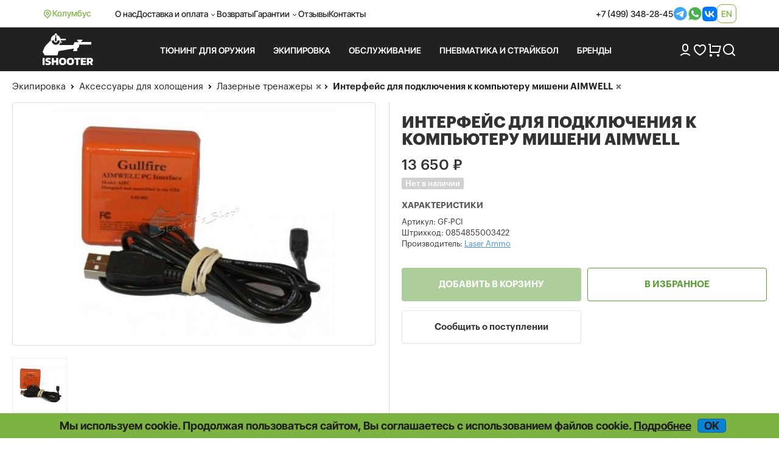

--- FILE ---
content_type: text/html; charset=UTF-8
request_url: https://ishooter.ru/product/laserpet-pc-interface.html
body_size: 11814
content:
<!DOCTYPE html>

<html lang="ru">
<head>
	<meta charset="utf-8">
	<title>Интерфейс для подключения к компьютеру мишени AIMWELL купить в iShooter</title>
<meta name="description" content="Интерфейс для подключения к компьютеру мишени AIMWELL: описание, отзывы покупателей, фото, актуальная цена. Доставка по РФ.">
<meta name="viewport" content="width=device-width, initial-scale=1.0">
<meta name="robots" content="index, follow">
<meta property="og:type" content="product">
<meta property="og:site_name" content="ishooter.ru">
<meta property="og:title" content="Интерфейс для подключения к компьютеру мишени AIMWELL купить в iShooter">
<meta property="og:description" content="Интерфейс для подключения к компьютеру мишени AIMWELL: описание, отзывы покупателей, фото, актуальная цена. Доставка по РФ.">
<meta property="og:image" content="https://ishooter.ru/uploads/product/5/5921_3941355341.jpg">
<meta property="og:url" content="https://ishooter.ru/product/laserpet-pc-interface.html">
<link rel="shortcut icon" href="/themes/shooter-2024/images/favicon.ico">
<link rel="canonical" href="https://ishooter.ru/product/laserpet-pc-interface.html">
<link rel="alternate" hreflang="x-default" href="https://ishooter.ru/product/laserpet-pc-interface.html">
<link rel="alternate" hreflang="en" href="https://ishooter.ru/en/product/laserpet-pc-interface.html">
<link rel="stylesheet" type="text/css" href="/js/fancybox/jquery.fancybox.min.css?20251028-1">
<link rel="stylesheet" type="text/css" href="/assets/c908e190/jQuery.Brazzers-Carousel.css">
<link rel="stylesheet" type="text/css" href="/js/owl-carousel2/owl.carousel.css">
<link rel="stylesheet" type="text/css" href="/js/owl-carousel2/owl.theme.css">
<link rel="stylesheet" type="text/css" href="/assets/e3e4dd47/jquery.jgrowl.css">
<link rel="stylesheet" type="text/css" href="/themes/shooter-2024/css/bootstrap.css?20251028-1">
<link rel="stylesheet" type="text/css" href="/themes/shooter-2024/css/style.css?20251028-1">
<link rel="stylesheet" type="text/css" href="/js/modaal/modaal.min.css">
<script src="/assets/5914da13/jquery.min.js"></script>
<script src="/assets/5914da13/jquery.multifile.js"></script>
<script src="/assets/5914da13/jquery.yiiactiveform.js"></script>
<script src="/js/fancybox/jquery.fancybox.min.js?20251031-6"></script>
<script src="/assets/c908e190/jQuery.Brazzers-Carousel.js?20251031-6"></script>
<script src="https://www.google.com/recaptcha/api.js?hl=ru" async="async"></script>
<script src="/js/owl-carousel2/owl.carousel.min.js"></script>
<script src="/assets/1af6bac7/JsTrans.min.js"></script>
<script src="/assets/1af6bac7/dictionary-7c63931117.js"></script>
<script src="/assets/e3e4dd47/jquery.jgrowl.js" async="async"></script>
<script src="/themes/shooter-2024/js/bootstrap.min.js"></script>
<script src="/js/common.js?20251031-6"></script>
<script src="/js/modaal/modaal.min.js"></script>
	<script type="application/ld+json">{"@context":"https:\/\/schema.org","@type":"Organization","name":"Интернет-магазин iShooter","url":"https:\/\/ishooter.ru","logo":"https:\/\/ishooter.ru\/themes\/shooter-2024\/images\/og_image_new.jpg","email":"orders@iShooter.ru","address":{"@type":"PostalAddress","addressCountry":"RU","postalCode":"125047","addressLocality":"г. Москва","streetAddress":"ул. Фадеева, д. 6, стр. 3"},"contactPoint":[{"@type":"ContactPoint","telephone":"+7 (499) 348-28-45","contactType":"customer support"}],"sameAs":["https:\/\/t.me\/ishooterru","https:\/\/www.youtube.com\/channel\/UC6tCqhosTeAc9gGufT2RlfA"]}</script><script async src="https://www.googletagmanager.com/gtag/js?id=UA-84966944-1"></script>
<script>
	window.dataLayer = window.dataLayer || [];
	function gtag(){dataLayer.push(arguments);}
	gtag('js', new Date());
	gtag('config', 'UA-84966944-1');
	gtag('config', 'AW-820787430');
	gtag('config', 'G-636RXD4BTX');
</script>


<script>
	window.dataLayer = window.dataLayer || [];
	(function(m,e,t,r,i,k,a){m[i]=m[i]||function(){(m[i].a=m[i].a||[]).push(arguments)};
	m[i].l=1*new Date();k=e.createElement(t),a=e.getElementsByTagName(t)[0],k.async=1,k.src=r,a.parentNode.insertBefore(k,a)})
	(window, document, "script", "https://mc.yandex.ru/metrika/tag.js", "ym");
	ym(31066856, "init", {
		clickmap:true,
		trackLinks:true,
		accurateTrackBounce:true,
		webvisor:true,
		ecommerce:"dataLayer"
   });
</script>
<script>
$(document).ready(function(){
	$('.call-back-button').click(function() {
		ga('send', 'event', 'callbackForm', 'open');
		yaCounter31066856.reachGoal('callbackForm-open');
		return true;
	});
	$('body').on('click', '.call-back-dialog button.send-form', function() {
		ga('send', 'event', 'callbackForm', 'send');
		yaCounter31066856.reachGoal('callbackForm-send');
		return true;
	});
	$('.sale-request').click(function() {
		ga('send', 'event', 'cheaperForm', 'open');
		yaCounter31066856.reachGoal('cheaperForm-open');
		return true;
	});
	$('body').on('click', '.cheaper-dialog button.send-form', function() {
		ga('send', 'event', 'cheaperForm', 'send');
		yaCounter31066856.reachGoal('cheaperForm-send');
		return true;
	});
});
</script>	</head>

<body itemscope itemtype="http://schema.org/WebPage"><script>
/*<![CDATA[*/
var recaptchaCallbackComment_verifyCode = function(response){jQuery('#Comment_verifyCode').val(response);};
var recaptchaCallbackFoundErrorForm_verifyCodeFoundError = function(response){jQuery('#FoundErrorForm_verifyCodeFoundError').val(response);};
/*]]>*/
</script>

	<noscript><div><img src="https://mc.yandex.ru/watch/31066856" style="position:absolute; left:-9999px;" alt=""></div></noscript>
<div id="page" data-language-code="ru"><span id="page-token" data-token="Tm1kU050cG11ZjBPZHltYUFYSV9yWldJQVpuR0JQZ2heUrYHhJCWJyb4mmZNS98E9Tiex_yISSSVQEY6k8EVzw==" hidden="hidden"></span>	<div class="wrapper">
		<header>
			<nav class="navbar navbar-expand-lg">
				<div class="container d-flex align-items-center">
					<div class="d-flex location gap-1">
						<img class="lazyload" data-src="/themes/shooter-2024/images/icons/i-location.svg" loading="lazy" src="/themes/shooter-2024/images/icons/i-location.svg" alt="">Колумбус					</div>
					<div class="d-flex justify-content-between w-100">
						<ul class="navbar-nav gap-3 align-items-center">
							<li class="nav-item">
									<a class="nav-link" href="/help/about">О нас</a>							</li>
							<li class="nav-item">
								<div class="dropdown header">
									<div class="nav-link dropdown-toggle header" aria-expanded="false">Доставка и оплата</div>
									<ul class="dropdown-menu header">
										<li>
											<a class="dropdown-item header" href="/help/oplata-i-dostavka">Оплата и доставка</a><a class="dropdown-item header" href="/help/optovikam">Оптовикам</a><a class="dropdown-item header" href="/help/international-shipping">International shipping</a>										</li>
									</ul>
								</div>
							</li>
							<li class="nav-item">
								<a class="nav-link" href="/help/returns">Возвраты</a>							</li>
							<li class="nav-item">
								<div class="dropdown header">
									<div class="nav-link dropdown-toggle header" aria-expanded="false">Гарантии</div>
									<ul class="dropdown-menu header">
										<li>
											<a class="dropdown-item header" href="/help/price-guarantee">Самые низкие цены</a><a class="dropdown-item header" href="/help/privacy">Конфиденциальность</a><a class="dropdown-item header" href="/help/security">Безопасность</a>										</li>
									</ul>
								</div>
							</li>
							<li class="nav-item">
								<a class="nav-link" href="/comments">Отзывы</a>							</li>
							<li class="nav-item">
								<a class="nav-link" href="/feedback">Контакты</a>							</li>
						</ul>
						<div class="header_contacts d-flex gap-3 align-items-center">
							<a href="tel:+74993482845">+7 (499) 348-28-45</a><a target="_blank" href="https://t.me/iShooter"><img class="lazyloaded" data-src="/themes/shooter-2024/images/icons/i-tg.svg" loading="lazy" src="/themes/shooter-2024/images/icons/i-tg.svg" alt=""></a><a target="_blank" href="https://api.whatsapp.com/send?phone=79254793100"><img class="lazyloaded" data-src="/themes/shooter-2024/images/icons/i-wb.svg" loading="lazy" src="/themes/shooter-2024/images/icons/i-wb.svg" alt=""></a><a target="_blank" href="https://vk.com/ishooterru"><img class="lazyloaded" data-src="/themes/shooter-2024/images/icons/i-vk.svg" loading="lazy" src="/themes/shooter-2024/images/icons/i-vk.svg" alt=""></a>							
<div class="lang language-container"><a data-language="en" href="https://ishooter.ru/en/product/laserpet-pc-interface.html">en</a></div>						</div>
					</div>
				</div>
			</nav>

			<div class="header_bottom">
				<div class="container">
					<div class="header_row d-flex align-items-center py-3">
						<a class="brand_logo" href="https://ishooter.ru"><img class="lazyload" data-src="/themes/shooter-2024/images/header_logo.svg" loading="lazy" src="/themes/shooter-2024/images/header_logo.svg" alt="logo"></a>
						<div class="header_links row-gap-2 column-gap-3 d-flex flex-wrap">
							<ul class="nav navbar-nav mega-menu">
								

							</ul>
						</div>

						<div class="d-flex align-items-center gap-3">
							<a href="/users/login"><img class="lazyload" data-src="/themes/shooter-2024/images/icons/i-user.svg" loading="lazy" src="/themes/shooter-2024/images/icons/i-user.svg" alt=""></a>
							<a class="position-relative" href="/users/wishlist"><img class="lazyload" data-src="/themes/shooter-2024/images/icons/i-heart.svg" loading="lazy" src="/themes/shooter-2024/images/icons/i-heart.svg" alt=""><span class="position-absolute top-0 start-100 badge rounded-pill"></span></a>
							<a class="position-relative" href="/cart"><img class="lazyload" data-src="/themes/shooter-2024/images/icons/i-cart.png" loading="lazy" src="/themes/shooter-2024/images/icons/i-cart.png" alt=""><span class="position-absolute top-0 start-100 badge rounded-pill"></span></a>
							<div class="search-button"><span class="search_button"><img class="lazyload" data-src="/themes/shooter-2024/images/icons/i-search.png" loading="lazy" src="/themes/shooter-2024/images/icons/i-search.png" alt=""></span><div class="search-container search-text"><div class="search"><form action="/products/search" method="post">
<input type="hidden" value="Tm1kU050cG11ZjBPZHltYUFYSV9yWldJQVpuR0JQZ2heUrYHhJCWJyb4mmZNS98E9Tiex_yISSSVQEY6k8EVzw==" name="YII_CSRF_TOKEN"><input class="search-fld" type="text" autocomplete="off" placeholder="Поиск" name="q" value=""><button class="search-btn" type="submit"></form></div></div></div>						</div>
					</div>
				</div>
			</div>

			<div class="mobile_header">
				<div class="container d-flex justify-content-between align-items-center">
					<a class="brand_logo" href="https://ishooter.ru"><img class="lazyload" data-src="/themes/shooter-2024/images/header_logo.svg" loading="lazy" src="/themes/shooter-2024/images/header_logo.svg" alt=""></a>
					<a target="_blank" href="https://t.me/iShooter"><img class="lazyloaded" data-src="/themes/shooter-2024/images/icons/i-tg.svg" loading="lazy" src="/themes/shooter-2024/images/icons/i-tg.svg" alt=""></a><a target="_blank" href="https://api.whatsapp.com/send?phone=79254793100"><img class="lazyloaded" data-src="/themes/shooter-2024/images/icons/i-wb.svg" loading="lazy" src="/themes/shooter-2024/images/icons/i-wb.svg" alt=""></a><a target="_blank" href="https://vk.com/ishooterru"><img class="lazyloaded" data-src="/themes/shooter-2024/images/icons/i-vk.svg" loading="lazy" src="/themes/shooter-2024/images/icons/i-vk.svg" alt=""></a><a target="_blank" href="tel:+74993482845"><img class="lazyloaded" data-src="/themes/shooter-2024/images/icons/i-phone_big.svg" loading="lazy" src="/themes/shooter-2024/images/icons/i-phone_big.svg" alt=""></a>					
<div class="lang language-container"><a data-language="en" href="https://ishooter.ru/en/product/laserpet-pc-interface.html">en</a></div>				</div>
			</div>

			<div class="mobile_menus">
				<div class="container d-flex align-items-start justify-content-between">
					<div class="menu-button menu_item"><img class="lazyload menu" data-src="/themes/shooter-2024/images/icons/i-menu.svg" loading="lazy" src="/themes/shooter-2024/images/icons/i-menu.svg" alt=""><img class="lazyload menu-open" data-src="/themes/shooter-2024/images/icons/i-menu-open.svg" loading="lazy" src="/themes/shooter-2024/images/icons/i-menu-open.svg" alt="">Меню</div>
					<a class="menu_item" href="/users/login"><img class="lazyload" data-src="/themes/shooter-2024/images/icons/i-user.svg" loading="lazy" src="/themes/shooter-2024/images/icons/i-user.svg" alt="">Войти</a>
					<a class="position-relative menu_item" href="/users/wishlist"><img class="lazyload" data-src="/themes/shooter-2024/images/icons/i-heart.svg" loading="lazy" src="/themes/shooter-2024/images/icons/i-heart.svg" alt=""><span class="position-absolute top-0 start-100 badge rounded-pill"></span>Избранное</a>
					<a class="position-relative menu_item" href="/cart"><img class="lazyload" data-src="/themes/shooter-2024/images/icons/i-cart.png" loading="lazy" src="/themes/shooter-2024/images/icons/i-cart.png" alt=""><span class="position-absolute top-0 start-100 badge rounded-pill"></span>Корзина</a>

					<div class="search-button"><span class="search_button menu_item"><img class="lazyload" data-src="/themes/shooter-2024/images/icons/i-search.png" loading="lazy" src="/themes/shooter-2024/images/icons/i-search.png" alt="">Поиск</span><div class="search-container search-text"><div class="search"><form action="/products/search" method="post">
<input type="hidden" value="Tm1kU050cG11ZjBPZHltYUFYSV9yWldJQVpuR0JQZ2heUrYHhJCWJyb4mmZNS98E9Tiex_yISSSVQEY6k8EVzw==" name="YII_CSRF_TOKEN"><input class="search-fld" type="text" autocomplete="off" placeholder="Поиск" name="q" value=""><button class="search-btn" type="submit"></form></div></div></div>				</div>
			</div>
		</header>
	</div>

		<div class="content-container">

		<div class="content">
						<div class="breadcrumbs-wrapper"><div class="breadcrumbs">
<span><a href="/ekipirovka">Экипировка</a></span><i> </i><span><a href="/aksessuari-dlya-holosheniya">Аксессуары для холощения</a></span></div> <div class="breadcrumbs breadcrumbs-filters"><span class="breadcrumbs-subfilters"><i> </i><span><a class="value-url" href="/aksessuari-dlya-holosheniya/lazernie-trenazhery">Лазерные тренажеры</a></span><a class="remove-filter" data-key="category" data-value="587" rel="nofollow" href="/aksessuari-dlya-holosheniya?manufacturer=172"></a></span><span class="breadcrumbs-subfilters"><i> </i><span>Интерфейс для подключения к компьютеру мишени AIMWELL</span><a class="remove-filter" data-key="product" data-value="5921" rel="nofollow" href="/aksessuari-dlya-holosheniya/lazernie-trenazhery?manufacturer=172"></a></span></div></div><div class="product"><div class="product_card" itemscope="itemscope" itemtype="http://schema.org/Product">			<div class="product-body">
				<div itemprop="brand" itemtype="https://schema.org/Brand" itemscope="itemscope"><meta itemprop="name" content="Laser Ammo"></div>
					<div class="product-img-line-info">
						<div class="product-header col-xs-12 col-sm-6 col-md-6 col-lg-6">
							<h1 itemprop="name">Интерфейс для подключения к компьютеру мишени AIMWELL</h1>						</div>

						<div class="images-description col-xs-12 col-sm-6 col-md-6 col-lg-6">
	<div class="image_row">
		<div class="main">
			<a class="thumbnail custom2" itemprop="image" href="/uploads/product/5/5921_3941355341.jpg"><img class="custom1" loading="lazy" src="/img/productThumbs/460x520/5/5921_3941355341.jpg" alt="Интерфейс для подключения к компьютеру мишени фото"></a>		</div>
		<ul class="thumbnails">
			<li class="span2"><a class="thumbnail product-image" rel="product-images" data-thumb="/img/productThumbs/160x120/5/5921_3941355341.jpg" href="/uploads/product/5/5921_3941355341.jpg"><div class="thumbnail-container" style="background-image: url('/img/productThumbs/160x120/5/5921_3941355341.jpg');"></div></a></li>		</ul>
	</div>

</div>

						<div>							<div class="info-description col-xs-12 col-sm-6 col-md-6 col-lg-6">
								<div class="action-container">
	<div class="info-container" data-height-correction="14">
		<div itemscope="itemscope" itemprop="offers" itemtype="http://schema.org/Offer"><div class="price-wrapper"><link itemprop="url" href="/product/laserpet-pc-interface.html"><meta itemprop="price" content="13650.00"><meta itemprop="priceCurrency" content="RUB"><meta itemprop="priceValidUntil" content="2026-01-18"><div class="price" itemprop="priceSpecification" itemscope="itemscope" itemtype="http://schema.org/PriceSpecification"><span class="value" itemprop="price" content="13650.00">13 650</span> <span itemprop="priceCurrency" content="RUB">₽</span></div><link itemprop="itemCondition" href="http://schema.org/NewCondition"></div>
<div class="params"><div class="param available-wrapper"><span class="value"><span class="not-available" itemprop="availability" content="http://schema.org/OutOfStock">Нет в наличии</span></span></div></div></div>	<div class="params">
		<h2 class="params-title">Характеристики</h2>
					<div class="param sku" >
				<h3 class="name">Артикул:</h3>
				<!-- <span class="name">Артикул:</span> -->
				<span class="value" itemprop="sku">GF-PCI</span>
			</div>
		
					<div class="param barcode">
				<h3 class="name">Штрихкод:</h3>
				<!-- <span class="name">Штрихкод:</span> -->
								<span class="value" itemprop="gtin13" >0854855003422</span>
			</div>
		
							<div class="param manufacturer">
				<h3 class="name">Производитель:</h3>
				<!-- <span class="name">Производитель:</span> -->
				<span class="value">
					<a href="/manufacturer/laser-ammo-"><span>Laser Ammo</span></a>				</span>
			</div>
						
	</div>	</div>
		<div class="errors" id="productErrors"></div>
	<div class="actions-list">
		<form action="/cart/add" method="post">
<input type="hidden" value="Tm1kU050cG11ZjBPZHltYUFYSV9yWldJQVpuR0JQZ2heUrYHhJCWJyb4mmZNS98E9Tiex_yISSSVQEY6k8EVzw==" name="YII_CSRF_TOKEN"><input type="hidden" value="5921" name="product_id[]" id="product_id"><input type="hidden" value="13650.00" name="product_price" id="product_price"><input type="hidden" value="" name="use_configurations" id="use_configurations"><input type="hidden" value="0" name="configurable_id" id="configurable_id"><input type="hidden" value="0" name="has_fake_ids" id="has_fake_ids"><input type="hidden" value="[]" name="attributes" id="attributes"><input class="buy-button disabled" disabled="disabled" name="yt0" type="button" value="Добавить в корзину"><input class="action-btn wishlist-btn wishlist" data-id="5921" data-redirect-link="/users/wishlist" name="yt1" type="button" value="В избранное"><div class="modaal-login-trigger"></div><input class="action-btn inform-btn" onclick="setProductId(5921); return false;" name="yt2" type="button" value="Сообщить о поступлении"></form><script>
	$(document).ready(function () {
		var domain = 'ishooter.ru';
		if (domain != location.host) {
			$('.product .product-alert').remove();
			var text ='<div class="product-alert">Страница отображается через сторонний веб-сервис. Функционал сайта может быть нарушен.</div>';
			$('.product .actions-list form').append(text);
		}
	});
</script>	</div>
</div>
							</div>
						</div>					</div>

					<div class="prod--desc col-xs-12 col-sm-6 col-md-6 col-lg-6">
						<div class="prod--desc-inner" data-markdown="Уценённые товары">
							
							<ul class="nav nav-tabs" role="tablist">
								<li role="presentation" class="active"><a href="#prod-desc" id="nav-prod-desc" role="tab" data-toggle="tab"><h2>Описание</h2></a></li>
								<li role="presentation"><a href="#prod-comm" id="nav-prod-comm" role="tab" data-toggle="tab"><h2>Отзывы</h2></a></li>

								<li role="presentation" id="compatibility-tab" class="hidden"><a href="#prod-compat" id="nav-prod-compat" role="tab" data-toggle="tab"><h2>Совместимость</h2></a></li>							</ul>

							<div class="tab-content">
								<div role="tabpanel" class="tab-pane fade in active" id="prod-desc">
																		<div itemprop="description"><p>Интерфейс для подключения к компьютеру мишени Aimwell позволяет контролировать лазерные мишени без проводов!</p><p>Для управления лазерной мишенью Aimwell Вам понадобится только ноутбук или ПК.</p>
<p>Вам необходимо установить программное обеспечение на Ваш ПК или ноутбук, прослушать устные инструкции и потренироваться.</p><p>Доступные упражнения:</p><p>Очистить все мишени – стрелять по каждой мишени хотя бы один раз. Это упражнение идеально подходит для тренировки!</p><p>Bill Drill – 6 выстрелов в случайно выбранную для Вас мишень. Хорошее упражнение для практики со спусковым крючком.</p><p>Преследование всплывающей мишени – необходимо стрелять по случайно выбранным мишеням. Отличное упражнение для переучивания.</p><p>В комплект входит Интерфейс для подключения к компьютеру мишени Laser Pet кабель USB,<br>установочный CD, бесплатная загрузка обновлений версии программного обеспечения AIMWELL ™.</p></div><div class="description_note" data-delayed-text="Внимание! Реальный внешний вид товара может отличаться от приведенного на фотографии. Если у Вас есть вопросы по внешнему виду, размерам или весу товара или нужно дополнительное фото, обратитесь, пожалуйста, к нашим менеджерам по телефону или электронной почте и мы с удовольствием Вам поможем."></div>																	</div>
                				<div role="tabpanel" class="tab-pane fade" id="prod-comm"><div id="comments-block" class="comments-wrapper">
<div class="leave_comment_wrapper">
    <div class="leave_comment collapsible">        <div class="leave-comment-h" data-leave="Оставить отзыв" data-answer="Ответить на отзыв" >Оставить отзыв</div>
        <div class="form wide">
        <form class="images-upload-form" enctype="multipart/form-data" id="comment-create-form" action="/product/laserpet-pc-interface.html#comment-message" method="post">
<input type="hidden" value="Tm1kU050cG11ZjBPZHltYUFYSV9yWldJQVpuR0JQZ2heUrYHhJCWJyb4mmZNS98E9Tiex_yISSSVQEY6k8EVzw==" name="YII_CSRF_TOKEN"><div id="comment-message" class="errorSummary" style="display:none"><p>Извините!</p>
<ul><li>dummy</li></ul></div>
                    <div class="row">
                <label for="Comment_name" class="required">Имя <span class="required">*</span></label>                <input name="Comment[name]" id="Comment_name" type="text" maxlength="50" value="">            </div>
            <div class="row">
                <label for="Comment_email">Email</label>                <input name="Comment[email]" id="Comment_email" type="text" value="">
            </div>
        
            <div class="row">
                <textarea rows="5" name="Comment[text]" id="Comment_text"></textarea>                <label for="Comment_text">Отзыв</label>            </div>

                         <div class="row row_capcha">
                <input id="Comment_verifyCode" type="hidden" name="Comment[verifyCode]"><div class="g-recaptcha" id="recaptcha-verifyCode" data-sitekey="6LccbXYUAAAAAHgmwTqcr54WtFirn9SV9qwewwOr" data-callback="recaptchaCallbackComment_verifyCode"></div>            </div>

            
            <input name="Comment[parent_id]" id="Comment_parent_id" type="hidden">
            <label class="file_upload"><span class="add-image-button global_button" data-add="Добавить изображение..." data-add-more="Добавить изображение...">Добавить изображение...</span><input id="CommentItemImages" type="file" name="CommentItemImages[]"></label><div class="gallery-images-preview"></div><div class="gallery-messages"></div>














            <div class="row buttons">
                <input class="blue_button" type="submit" name="yt3" value="Отправить">                <input class="btn-default" id="comment-cancel" name="yt4" type="button" value="Отмена">            </div>

        </form><!-- /form -->
        </div>
    </div></div>
</div></div>
								<div role="tabpanel" class="tab-pane fade" id="prod-compat"></div>							</div>
						</div>
					</div>


							</div>
		<div class="related-product product-list">
	<!-- <div class="carousel-header">
		<div class="hd2"></div>
		<div id="" class="owl-next-custom"></div>
		<div id="" class="owl-prev-custom"></div>
	</div> -->
	<div class="d-flex justify-content-between carousel-header">
		<div class="hd2">Сопутствующие товары</div><div><div id="owl-next-relatedProducts" class="owl-next-custom"></div><div id="owl-prev-relatedProducts" class="owl-prev-custom"></div></div> 	</div>

	<div class="items" id="relatedProducts" data-ids="24195,7922,7621,49593,49592,7831">
					<div class="product-item-wrapper col-xs-6 col-xm-4 col-sm-3 col-md-2 col-lg-2"><div class="product-item"><a href="/product/falshpatron-advance-alyuminievii-222r-kal-v-blistere.html">
		<div class="product-item-image-bg">
				<div class="product-item-image item24195">
	<img loading="lazy" src="/img/productThumbs/200x220/24/24195_3495405818.jpg" alt="Фальшпатроны Advance алюминиевые калибр 222 Rem">	</div>
		</div>

		
		</a>
							
		<div class="product_texts gap-2 product-item-content">
						<div class="product-item-name">
				<a class="product_title" href="/product/falshpatron-advance-alyuminievii-222r-kal-v-blistere.html">Фальшпатроны Advance алюминиевые калибр 222 Rem</a>			</div>
			
						<div class="price-wrapper">
									<div class="price"><span class="value">740</span> ₽<span class="old-price"></span></div>				

				
			</div>
					</div>

		</div></div>					<div class="product-item-wrapper col-xs-6 col-xm-4 col-sm-3 col-md-2 col-lg-2"><div class="product-item"><a href="/product/falshpatroni-16-kalibra-2-sht-a-zoom-20140930105749.html">
		<div class="product-item-image-bg">
				<div class="product-item-image item7922">
	<img loading="lazy" src="/img/productThumbs/200x220/7/7922_2510909412.jpg" alt="Фальшпатроны A-Zoom 16 калибра">	</div>
		</div>

		
		</a>
							
		<div class="product_texts gap-2 product-item-content">
						<div class="product-item-name">
				<a class="product_title" href="/product/falshpatroni-16-kalibra-2-sht-a-zoom-20140930105749.html">Фальшпатроны A-Zoom 16 калибра</a>			</div>
			
						<div class="price-wrapper">
									<div class="price"><span class="value">1 037</span> ₽<span class="old-price"></span></div>				

				
			</div>
					</div>

		</div></div>					<div class="product-item-wrapper col-xs-6 col-xm-4 col-sm-3 col-md-2 col-lg-2"><div class="product-item"><a href="/product/falshpatroni-410-kalibra-2-sht-a-zoom-20140930105742.html">
		<div class="product-item-image-bg">
				<div class="product-item-image item7621">
	<img loading="lazy" src="/img/productThumbs/200x220/7/7621_3761246236.jpg" alt="Фальшпатроны A-Zoom 410 калибра">	</div>
		</div>

		
		</a>
							
		<div class="product_texts gap-2 product-item-content">
						<div class="product-item-name">
				<a class="product_title" href="/product/falshpatroni-410-kalibra-2-sht-a-zoom-20140930105742.html">Фальшпатроны A-Zoom 410 калибра</a>			</div>
			
						<div class="price-wrapper">
									<div class="price"><span class="value">1 037</span> ₽<span class="old-price"></span></div>				

				
			</div>
					</div>

		</div></div>					<div class="product-item-wrapper col-xs-6 col-xm-4 col-sm-3 col-md-2 col-lg-2"><div class="product-item"><a href="/product/falshpatron-762h39.html">
		<div class="product-item-image-bg">
				<div class="product-item-image item49593">
	<img loading="lazy" src="/img/productThumbs/200x220/49/49593_2809944845.jpg" alt="Фальшпатрон 7,62х39">	</div>
		</div>

		<div class="product-labels"><div class="product-label label-configurable"></div></div>
		</a>
							
		<div class="product_texts gap-2 product-item-content">
						<div class="product-item-name">
				<a class="product_title" href="/product/falshpatron-762h39.html">Фальшпатрон 7,62х39</a>			</div>
			
						<div class="price-wrapper">
									<div class="price"><span class="from-word">от</span> <span class="value">80</span> ₽<span class="old-price"></span></div>				

				
			</div>
					</div>

		</div></div>					<div class="product-item-wrapper col-xs-6 col-xm-4 col-sm-3 col-md-2 col-lg-2"><div class="product-item"><a href="/product/falshpatron-545h39.html">
		<div class="product-item-image-bg">
				<div class="product-item-image item49592">
	<img loading="lazy" src="/img/productThumbs/200x220/49/49592_2936168229.jpg" alt="Фальшпатрон 5,45х39">	</div>
		</div>

		<div class="product-labels"><div class="product-label label-configurable"></div></div>
		</a>
							
		<div class="product_texts gap-2 product-item-content">
						<div class="product-item-name">
				<a class="product_title" href="/product/falshpatron-545h39.html">Фальшпатрон 5,45х39</a>			</div>
			
						<div class="price-wrapper">
									<div class="price"><span class="from-word">от</span> <span class="value">85</span> ₽<span class="old-price"></span></div>				

				
			</div>
					</div>

		</div></div>					<div class="product-item-wrapper col-xs-6 col-xm-4 col-sm-3 col-md-2 col-lg-2"><div class="product-item"><a href="/product/falshpatroni-kalibra-762x25-tt-5-sht-a-zoom-20140930105747.html">
		<div class="product-item-image-bg">
				<div class="product-item-image item7831">
	<img loading="lazy" src="/img/productThumbs/200x220/7/7831_324892953.jpg" alt="Фальшпатроны A-Zoom калибр 7.62 Tokarev">	</div>
		</div>

		
		</a>
							
		<div class="product_texts gap-2 product-item-content">
						<div class="product-item-name">
				<a class="product_title" href="/product/falshpatroni-kalibra-762x25-tt-5-sht-a-zoom-20140930105747.html">Фальшпатроны A-Zoom калибр 7.62 Tokarev</a>			</div>
			
						<div class="price-wrapper">
									<div class="price"><span class="value">1 649</span> ₽<span class="old-price"></span></div>				

				
			</div>
					</div>

		</div></div>			</div>

</div><div class="related-product product-list">
	<!-- <div class="carousel-header">
		<div class="hd2"></div>
		<div id="" class="owl-next-custom"></div>
		<div id="" class="owl-prev-custom"></div>
	</div> -->
	<div class="d-flex justify-content-between carousel-header">
		<div class="hd2">Похожие товары</div><div><div id="owl-next-similarProducts" class="owl-next-custom"></div><div id="owl-prev-similarProducts" class="owl-prev-custom"></div></div> 	</div>

	<div class="items" id="similarProducts" data-ids="5918,48885,29937,40198,5499,6670">
					<div class="product-item-wrapper col-xs-6 col-xm-4 col-sm-3 col-md-2 col-lg-2"><div class="product-item"><a href="/product/lazernii-patron-laser-ammo-223-780ir-infrakrasnii-20140930105706.html">
		<div class="product-item-image-bg">
				<div class="product-item-image item5918">
	<img loading="lazy" src="/img/productThumbs/200x220/5/5918_174140207.jpg" alt="Лазерный патрон Laser Ammo .223 780IR (инфракрасный)  223SSLC- 780IR">	</div>
		</div>

		
		</a>
							
		<div class="product_texts gap-2 product-item-content">
						<div class="product-item-name">
				<a class="product_title" href="/product/lazernii-patron-laser-ammo-223-780ir-infrakrasnii-20140930105706.html">Лазерный патрон Laser Ammo .223 780IR (инфракрасный)  223SSLC- 780IR</a>			</div>
			
						<div class="price-wrapper">
									<div class="price"><span class="value">16 090</span> ₽<span class="old-price"></span></div>				

				
			</div>
					</div>

		</div></div>					<div class="product-item-wrapper col-xs-6 col-xm-4 col-sm-3 col-md-2 col-lg-2"><div class="product-item"><a href="/product/lazernaya-mishen-idryfire.html">
		<div class="product-item-image-bg">
				<div class="product-item-image item48885">
	<img loading="lazy" src="/img/productThumbs/200x220/48/48885_2876030520.jpg" alt="Лазерная мишень iDryfire">	</div>
		</div>

		
		</a>
							
		<div class="product_texts gap-2 product-item-content">
						<div class="product-item-name">
				<a class="product_title" href="/product/lazernaya-mishen-idryfire.html">Лазерная мишень iDryfire</a>			</div>
			
						<div class="price-wrapper">
									<div class="price"><span class="value">5 490</span> ₽<span class="old-price"></span></div>				

				
			</div>
					</div>

		</div></div>					<div class="product-item-wrapper col-xs-6 col-xm-4 col-sm-3 col-md-2 col-lg-2"><div class="product-item"><a href="/product/modul-dlya-pistoleta-sirt.html">
		<div class="product-item-image-bg">
				<div class="product-item-image item29937">
	<img loading="lazy" src="/img/productThumbs/200x220/29/29937_2739668454.jpg" alt="Модуль для пистолета SIRT">	</div>
		</div>

		<div class="product-labels"><div class="product-label label-configurable"></div></div>
		</a>
							
		<div class="product_texts gap-2 product-item-content">
						<div class="product-item-name">
				<a class="product_title" href="/product/modul-dlya-pistoleta-sirt.html">Модуль для пистолета SIRT</a>			</div>
			
						<div class="price-wrapper">
									<div class="price"><span class="from-word">от</span> <span class="value">10 100</span> ₽<span class="old-price"></span></div>				

				
			</div>
					</div>

		</div></div>					<div class="product-item-wrapper col-xs-6 col-xm-4 col-sm-3 col-md-2 col-lg-2"><div class="product-item"><a href="/product/kronshtein-s-lazernim-patronom-laser-ammo-spider-dlya-holosheniya.html">
		<div class="product-item-image-bg">
				<div class="product-item-image item40198">
	<img loading="lazy" src="/img/productThumbs/200x220/40/40198_3094128955.jpg" alt="Лазерный патрон 9мм с кронштейном на Вивер, Laser Ammo Spider">	</div>
		</div>

		<div class="product-labels"><div class="product-label label-configurable"></div></div>
		</a>
							
		<div class="product_texts gap-2 product-item-content">
						<div class="product-item-name">
				<a class="product_title" href="/product/kronshtein-s-lazernim-patronom-laser-ammo-spider-dlya-holosheniya.html">Лазерный патрон 9мм с кронштейном на Вивер, Laser Ammo Spider</a>			</div>
			
						<div class="price-wrapper">
									<div class="price"><span class="value">21 680</span> ₽<span class="old-price"></span></div>				

				
			</div>
					</div>

		</div></div>					<div class="product-item-wrapper col-xs-6 col-xm-4 col-sm-3 col-md-2 col-lg-2"><div class="product-item"><a href="/product/pruzhini-dlya-pistoleta-sirt-ploskie.html">
		<div class="product-item-image-bg">
				<div class="product-item-image item5499">
	<img loading="lazy" src="/img/productThumbs/200x220/5/5499_1230523953.png" alt="Пружина для пистолета SIRT плоская">	</div>
		</div>

		
		</a>
							
		<div class="product_texts gap-2 product-item-content">
						<div class="product-item-name">
				<a class="product_title" href="/product/pruzhini-dlya-pistoleta-sirt-ploskie.html">Пружина для пистолета SIRT плоская</a>			</div>
			
						<div class="price-wrapper">
									<div class="price"><span class="value">1 160</span> ₽<span class="old-price"></span></div>				

				
			</div>
					</div>

		</div></div>					<div class="product-item-wrapper col-xs-6 col-xm-4 col-sm-3 col-md-2 col-lg-2"><div class="product-item"><a href="/product/lazernii-patron-laserlyte-40-dlya-holosheniya.html">
		<div class="product-item-image-bg">
				<div class="product-item-image item6670">
	<img loading="lazy" src="/img/productThumbs/200x220/6/6670_2041365433.jpg" alt="Лазерный патрон Laserlyte .40 для холощения">	</div>
		</div>

		
		</a>
							
		<div class="product_texts gap-2 product-item-content">
						<div class="product-item-name">
				<a class="product_title" href="/product/lazernii-patron-laserlyte-40-dlya-holosheniya.html">Лазерный патрон Laserlyte .40 для холощения</a>			</div>
			
						<div class="price-wrapper">
									<div class="price"><span class="value">11 230</span> ₽<span class="old-price"></span></div>				

				
			</div>
					</div>

		</div></div>			</div>

</div></div></div><script>
	function sendNotifyRequest()
	{
		var form = $("#notify-form");

		$.ajax(form.attr("action"), {
			type: "post",
			dataType: 'json',
			data: form.serialize(),
			success: function(data) {
				switch (data.status) {
					case "has_mail":
						$('.inform-btn').modaal('close');
						$.jGrowl("Спасибо. Вы уже были подписанны на оповещение. Мы сообщим Вам когда товар появится в наличии.", {position: "center"});
						break;
					case "success":
						$('.inform-btn').modaal('close');
						$.jGrowl("Спасибо. Мы сообщим Вам когда товар появится в наличии.", {position: "center"});
						break;
					case "error":
						$.jGrowl("Пожалуйста, введите корректные данные.", {position: "center"});
						break;
				}
			},
			error: function(XHR, textStatus, errorThrown) {
				var err = '';
				switch (textStatus) {
					case 'timeout':
						err = 'The request timed out!';
						break;
					case 'parsererror':
						err = 'Parser error!';
						break;
					case 'error':
						if (XHR.status && !/^\s*$/.test(XHR.status))
							err = 'Error ' + XHR.status;
						else
							err = 'Error';
						if (XHR.responseText && !/^\s*$/.test(XHR.responseText))
							err = err + ': ' + XHR.responseText;
						break;
				}
				//alert(err);
			}
		});

		return false;
	}

	function setProductId(product_id, configuration_ids)
	{
		$("#notify-request").find("input[name=product_id]").val(product_id);
		$("#notify-request").find("input[name=configuration_ids]").val(configuration_ids);
		return false;
	}
</script>

<div id="notify-request" class="form wide" style="display: none;">
	<div class="form wide">
		<form id="notify-form" onSubmit="return sendNotifyRequest()" action="/notify/available" method="post">
<input type="hidden" value="Tm1kU050cG11ZjBPZHltYUFYSV9yWldJQVpuR0JQZ2heUrYHhJCWJyb4mmZNS98E9Tiex_yISSSVQEY6k8EVzw==" name="YII_CSRF_TOKEN">		<div class="form--h-wrapper">
			<div class="form--h">
				<div class="hd2">Сообщить о поступлении</div>
			</div>
			<input type="hidden" name="product_id" class="product_id">
			<input type="hidden" name="configuration_ids" class="configuration_ids">
				<div class="row-wrapper">
					<div class="row email">
						<input type="text" name="email" class="form-control" value="">
						<label>Ваш email</label>
					</div>
				</div>
			<div>
				<input class="btn btn-default" onclick="$(&#039;.inform-btn&#039;).modaal(&#039;close&#039;);" name="yt5" type="button" value="Отмена">				<input class="send-form btn btn-success" onclick="return sendNotifyRequest();" name="yt6" type="button" value="Отправить">			</div>
		</div>
		</form>	</div>
</div>
		</div>
	</div>

		<footer>
		<div class="container">
			<div class="footer_row row d-flex align-items-start flex-wrap">
				<div class="footer_left col-lg-3 d-flex align-items-start flex-column gap-3">
					<a class="brand_logo" href="https://ishooter.ru"><img class="lazyload" data-src="/themes/shooter-2024/images/header_logo.svg" loading="lazy" src="/themes/shooter-2024/images/header_logo.svg" alt="logo"></a>					<a href="/other-info/pravovie-rekvizity"><p class="footer_text">© 2008 – 2026 iShooter.ru</p></a>					<a href="/sitemap"><div class="sitemap section_title"><span>Карта сайта</span></div></a>				</div>
				<div class="footer_links row col-lg-6 col-12 d-flex align-items-start ">
					<ul class="col-sm-4 col-12">
						<li>МАгазин</li>
						<li><a href="/help/about">О нас</a></li>
						<li><a href="/news">Новости</a></li>
						<li><a href="/articles">Статьи и обзоры</a></li>
						<li><a href="/obuchayushie-video">Обучающее видео</a></li>
						<li><a href="/feedback">Контакты</a></li>
					</ul>
					<ul class="col-sm-4 col-12">
						<li>Каталог</li>
						<li><a href="https://ishooter.ru/tyuning">Тюнинг для оружия</a></li><li><a href="https://ishooter.ru/ekipirovka">Экипировка</a></li><li><a href="https://ishooter.ru/obsluzhivanie">Обслуживание</a></li><li><a href="https://ishooter.ru/pnevmaticheskoe-oruzhie">Пневматика и Страйкбол</a></li><li><a href="/manufacturer/list">Бренды</a></li>					</ul>
					<ul class="col-sm-4 col-12">
						<li>Покупателю</li>
						<li><a href="/help/oplata-i-dostavka">Оплата и доставка</a></li>
						<li><a href="/help/returns">Возвраты</a></li>
						<li><a href="/comments">Отзывы</a></li>
						<li><a href="/help/privacy">Конфиденциальность</a></li>
						<li><a href="/help/security">Безопасность</a></li>
					</ul>
				</div>
				<div class="footer_right col-lg-3 d-flex align-items-start flex-column gap-3 order-lg-2 order-md-1 order-2">
					<div class="d-flex gap-2 align-items-start flex-column footer_contacts">
						<a class="footer_text" href="mailto:orders@iShooter.ru"><img class="lazyloaded" data-src="/themes/shooter-2024/images/icons/i-mail.svg" loading="lazy" src="/themes/shooter-2024/images/icons/i-mail.svg" alt=""> orders@iShooter.ru</a><a class="footer_text" href="tel:+74993482845"><img class="lazyloaded" data-src="/themes/shooter-2024/images/icons/i-phone.svg" loading="lazy" src="/themes/shooter-2024/images/icons/i-phone.svg" alt=""> +7 (499) 348-28-45</a>					</div>
					<div class="footer_socials d-flex gap-2 align-items-center">
						<a target="_blank" href="https://t.me/iShooter"><img class="lazyloaded" data-src="/themes/shooter-2024/images/icons/i-tg.svg" loading="lazy" src="/themes/shooter-2024/images/icons/i-tg.svg" alt=""></a><a target="_blank" href="https://api.whatsapp.com/send?phone=79254793100"><img class="lazyloaded" data-src="/themes/shooter-2024/images/icons/i-wb.svg" loading="lazy" src="/themes/shooter-2024/images/icons/i-wb.svg" alt=""></a><a target="_blank" href="https://vk.com/ishooterru"><img class="lazyloaded" data-src="/themes/shooter-2024/images/icons/i-vk.svg" loading="lazy" src="/themes/shooter-2024/images/icons/i-vk.svg" alt=""></a><a target="_blank" href="https://www.youtube.com/channel/UC6tCqhosTeAc9gGufT2RlfA"><img class="lazyloaded" data-src="/themes/shooter-2024/images/icons/i-youtube.svg" loading="lazy" src="/themes/shooter-2024/images/icons/i-youtube.svg" alt=""></a>					</div>
					<div class="payment d-flex flex-column gap-2 align-items-start">
						<p class="w-100 footer_text">Принимаем к оплате</p>
						<div class="d-flex gap-2 align-items-center">
							<img src="/themes/shooter-2024/images/visa.svg" class="lazyload" data-src="/themes/shooter-2024/images/visa.svg" loading="lazy" alt="Visa">
							<img src="/themes/shooter-2024/images/masterCard.svg" class="lazyload" data-src="/themes/shooter-2024/images/masterCard.svg" loading="lazy" alt="MasterCard">
							<img src="/themes/shooter-2024/images/mir.svg" class="lazyload" data-src="/themes/shooter-2024/images/mir.svg" loading="lazy" alt="МИР">
						</div>
					</div>
				</div>

			</div>
			<div class="totop"></div>
			<!-- <span class="key-trigger"></span> -->
		</div>

		<div class="footer-cookie"><span class="footer-cookie-text">Мы используем cookie. Продолжая пользоваться сайтом, Вы соглашаетесь с использованием файлов cookie. <a href="/help/privacy" class="">Подробнее</a></span><span class="footer-cookie-button" data-cookie-name="use_cookie">OK</span></div>	</footer>
	

<div id="found-error" style="display: none;">
	<div class="form wide">
		<form id="found-error-form" action="/foundError" method="post">
<input type="hidden" value="Tm1kU050cG11ZjBPZHltYUFYSV9yWldJQVpuR0JQZ2heUrYHhJCWJyb4mmZNS98E9Tiex_yISSSVQEY6k8EVzw==" name="YII_CSRF_TOKEN">
		<div class="form--h-wrapper">
			<div class="form--h">
				<div class="hd2">Нашли ошибку?</div>
			</div>

			<div class="hint">
				Пожалуйста, заполните форму ниже.<br><br>Также, если сайт доставил вам неудобства – сообщите нам, вкратце описав, что мы могли бы улучшить. Спасибо! ✨			</div>

			<div class="rows-block">
				<div class="row-wrapper">
					<div class="row first">
						<label for="FoundErrorForm_name">Ваше имя</label>						<input name="FoundErrorForm[name]" id="FoundErrorForm_name" type="text">						<div class="errorMessage" id="FoundErrorForm_name_em_" style="display:none"></div>					</div>
					<div class="row last">
						<label for="FoundErrorForm_email">Email</label>						<input name="FoundErrorForm[email]" id="FoundErrorForm_email" type="text">						<div class="errorMessage" id="FoundErrorForm_email_em_" style="display:none"></div>					</div>
				</div>
				<div class="row big-row">
					<textarea rows="4" name="FoundErrorForm[error_text]" id="FoundErrorForm_error_text"></textarea>					<label for="FoundErrorForm_error_text" class="required">Текст с ошибкой или сообщение <span class="required">*</span></label>					<div class="errorMessage" id="FoundErrorForm_error_text_em_" style="display:none"></div>				</div>
				<div class="row captcha-row">
					<div class="code-wrapper">
						<div class="code"><input id="FoundErrorForm_verifyCodeFoundError" type="hidden" name="FoundErrorForm[verifyCodeFoundError]"><div class="g-recaptcha" id="recaptcha-verifyCodeFoundError" data-sitekey="6LccbXYUAAAAAHgmwTqcr54WtFirn9SV9qwewwOr" data-callback="recaptchaCallbackFoundErrorForm_verifyCodeFoundError"></div></div>
					</div>
									</div>
			</div>

			<div>
				<input class="btn btn-default" onclick="$(&#039;.found-error&#039;).modaal(&#039;close&#039;);" name="yt7" type="button" value="Отмена">				<input class="send-form btn btn-success" onclick="return sendFoundError();" name="yt8" type="button" value="Отправить">			</div>

			<input name="FoundErrorForm[url]" id="FoundErrorForm_url" type="hidden">
		</div>

		</form>	</div>
</div>

	<script>
		$(document).ready(function() {

			var domain = 'ishooter.ru';
			if (domain != location.host) {
				var text =	'<div class="header-banner"><div class="alert-domain"><span class="close">&nbsp;</span>'+
								'Обнаружено, что страница отображается через переводчик или другой веб-сервис. Сайт работает в ограниченом режиме. Для использования всех функций сайта заходите непосредственно на ishooter.ru'+
							'</div></div>';
				$('.header-container').before(text);
				$('.message-container .message.message-0').parent().remove();
				$('.header-banner>.alert-domain>.close').click(function() {
					$('.header-banner>.alert-domain').hide();
				});
			}

			var bottom = '30px';
			if($(window).width() > 414) {
				bottom = '50px';
			}
			$(window).scroll(function() {
				if ($(this).scrollTop() > 250) {
					$('.totop').fadeIn();
					$('.totop').css({'bottom': bottom});
				} else {
					$('.totop').fadeOut();
				}
			});
			$('.totop').click(function() {
				$('body,html').animate({
					scrollTop: 0
				}, 400);
				$(this).animate({"bottom": "+=1250px"}, 400, function() {
					$(this).hide(0);
					$(this).animate({'bottom': bottom});
				});
				return false;
			});
			$('.footer-totop').click(function() {
				$('body,html').animate({
					scrollTop: 0
				}, 400);
				return false;
			});
		});

					function jivositeLoad(){ var widget_id = '0ofoHmocnt';var d=document;var w=window;function l(){
				var s = document.createElement('script'); s.async = true; s.src = '//code.jivosite.com/script/widget/'+widget_id; var ss = document.getElementsByTagName('script')[0]; ss.parentNode.insertBefore(s, ss);}if(d.readyState=='complete'){l();}else{if(w.attachEvent){w.attachEvent('onload',l);}else{w.addEventListener('load',l,false);}}
			};
		
	</script>

			<script>
			setTimeout(jivositeLoad, 5000);
		</script>
	
	</div><script src="/assets/c908e190/product.view.js?20251031-6"></script>
<script src="/assets/c908e190/product.view.configurations.js?20251031-6"></script>
<script src="/assets/6d0ea3ac/comments.js?20251031-6"></script>
<script src="/assets/6d0ea3ac/images.js"></script>
<script src="/themes/shooter-2024/js/theme-common.js?20251031-6"></script>
<script>
/*<![CDATA[*/
jQuery(function($) {

			$().fancybox({
				selector: '.product-image',
				buttons: [
					'zoom',
					'slideShow',
					'thumbs',
					'close',
				],
				btnTpl: {
					zoom:
						'<button data-fancybox-zoom class="fancybox-button fancybox-button--zoom" title="{{ZOOM}}">' +
						'<svg xmlns="http://www.w3.org/2000/svg" viewBox="0 0 24 24"><path d="M6.2,18.9C7.8,20.2,9.8,21,12,21c5,0,9-4,9-9s-4-9-9-9s-9,4-9,9c0,2.2,0.8,4.2,2.1,5.8 M12,4.6c4.1,0,7.4,3.3,7.4,7.4 s-3.3,7.4-7.4,7.4S4.6,16.1,4.6,12S7.9,4.6,12,4.6z M7.9,7.9v3.3l3.3-3.3H7.9z M12.8,7.9l3.3,3.3V7.9H12.8z M7.9,12.8v3.3h3.3 L7.9,12.8z M16.1,12.8l-3.3,3.3h3.3V12.8z"/></svg>' +
						'</button>',
				},
				thumbs: {
					autoStart : true,
				},
				mobile: {
					thumbs: {
						autoStart: false,
					},
					clickSlide: function(current, event) {
						return 'close';
					},
				},
				onInit: function(instance) {
					var image3dThumbs = $('.product-body .image_row .product-image3d');
					if(image3dThumbs.length) {
						image3dThumbs.each(function() {
							var selector3d = '.main span#images3d-' + $(this).data('dir');
							viewRotation($(this).data('product-id'), $(this).data('dir'));	//	common.js
						});
					}
					instance.$refs.toolbar.find('.fancybox-button--zoom').on('click', function() {
						if(instance.isScaledDown()) {
							instance.$refs.navigation.hide();
						} else {
							instance.$refs.navigation.show();
						}
					});
				},
				clickContent: function(current, event) {
					if(event){
						var instance = $.fancybox.getInstance();
						if(instance.isScaledDown()) {
							instance.$refs.navigation.hide();
						} else {
							instance.$refs.navigation.show();
						}
					}
					return 'zoom';
				},
				afterShow: function(instance, slide) {
					if(slide.$slide.find('.fancybox-content:visible .images3d').length) {
						slide.$slide.closest('.fancybox-inner').find('.fancybox-navigation').addClass('nav3d');
					} else {
						slide.$slide.closest('.fancybox-inner').find('.fancybox-navigation').removeClass('nav3d');
					}
				},
				beforeClose: function(instance, current, e) {
					var active3d = $('.fancybox-content:visible .images3d .active'),
						mainThumbContainer = $('.product-body .image_row .main .thumbnail');
					if(active3d.length) {
						mainThumbContainer.attr('data-active-3d', active3d.closest('.images3d').attr('id'));
					} else {
						mainThumbContainer.removeAttr('data-active-3d');
					}
				},
				afterClose: function(instance, current, e) {
					var mainThumbContainer = $('.product-body .image_row .main .thumbnail');
					if(mainThumbContainer.attr('data-active-3d')) {
						mainThumbContainer.find('img.custom1').hide();
						$('#' + mainThumbContainer.attr('data-active-3d')).show();
					}
				},
			});
		
jQuery("#CommentItemImages").MultiFile({'accept':'jpg\x7Cjpeg\x7Cpng\x7Cgif\x7Cwebp'});

						$(function() {
							selectTabByAnchor();    //common.js
						});
					

		var owl_relatedProducts = $("#relatedProducts");
		owl_relatedProducts.on("initialized.owl.carousel changed.owl.carousel resized.owl.carousel", function(e) {
			$(e.target).prev(".carousel-header").toggleClass("disabled-owl-next", e.item.index == e.item.count);
			$(e.target).prev(".carousel-header").toggleClass("disabled-owl-prev", e.item.index == e.page.size);
		});

		owl_relatedProducts.owlCarousel({responsive:{0:{items:2, autoplay: true},520:{items:3},768:{items:4},992:{items:6}}, items:6, autoplay: false, autoplayTimeout: 5000, autoplayHoverPause: true, autoplaySpeed: 750, loop: true, dots: false});
		$("#owl-prev-relatedProducts").click(function() {
			if(!$(this).closest(".disabled-owl-prev").length){
				owl_relatedProducts.trigger("prev.owl.carousel");
			}
		});
		$("#owl-next-relatedProducts").click(function() {
			if(!$(this).closest(".disabled-owl-next").length){
				owl_relatedProducts.trigger("next.owl.carousel");
			}
		});


	

		var owl_similarProducts = $("#similarProducts");
		owl_similarProducts.on("initialized.owl.carousel changed.owl.carousel resized.owl.carousel", function(e) {
			$(e.target).prev(".carousel-header").toggleClass("disabled-owl-next", e.item.index == e.item.count);
			$(e.target).prev(".carousel-header").toggleClass("disabled-owl-prev", e.item.index == e.page.size);
		});

		owl_similarProducts.owlCarousel({responsive:{0:{items:2, autoplay: true},520:{items:3},768:{items:4},992:{items:6}}, items:6, autoplay: false, autoplayTimeout: 5000, autoplayHoverPause: true, autoplaySpeed: 750, loop: true, dots: false});
		$("#owl-prev-similarProducts").click(function() {
			if(!$(this).closest(".disabled-owl-prev").length){
				owl_similarProducts.trigger("prev.owl.carousel");
			}
		});
		$("#owl-next-similarProducts").click(function() {
			if(!$(this).closest(".disabled-owl-next").length){
				owl_similarProducts.trigger("next.owl.carousel");
			}
		});


	
jQuery('#found-error-form').yiiactiveform({'attributes':[{'id':'FoundErrorForm_name','inputID':'FoundErrorForm_name','errorID':'FoundErrorForm_name_em_','model':'FoundErrorForm','name':'name','enableAjaxValidation':true},{'id':'FoundErrorForm_email','inputID':'FoundErrorForm_email','errorID':'FoundErrorForm_email_em_','model':'FoundErrorForm','name':'email','enableAjaxValidation':true,'clientValidation':function(value, messages, attribute) {


if(jQuery.trim(value)!='' && !value.match(/^[a-zA-Z0-9!#$%&'*+\/=?^_`{|}~-]+(?:\.[a-zA-Z0-9!#$%&'*+\/=?^_`{|}~-]+)*@(?:[a-zA-Z0-9](?:[a-zA-Z0-9-]*[a-zA-Z0-9])?\.)+[a-zA-Z0-9](?:[a-zA-Z0-9-]*[a-zA-Z0-9])?$/)) {
	messages.push("Email \u043d\u0435 \u044f\u0432\u043b\u044f\u0435\u0442\u0441\u044f \u043f\u0440\u0430\u0432\u0438\u043b\u044c\u043d\u044b\u043c E-Mail \u0430\u0434\u0440\u0435\u0441\u043e\u043c.");
}

}},{'id':'FoundErrorForm_error_text','inputID':'FoundErrorForm_error_text','errorID':'FoundErrorForm_error_text_em_','model':'FoundErrorForm','name':'error_text','enableAjaxValidation':true,'clientValidation':function(value, messages, attribute) {

if(jQuery.trim(value)=='') {
	messages.push("\u041d\u0435\u043e\u0431\u0445\u043e\u0434\u0438\u043c\u043e \u0437\u0430\u043f\u043e\u043b\u043d\u0438\u0442\u044c \u043f\u043e\u043b\u0435 \u00ab\u0422\u0435\u043a\u0441\u0442 \u0441 \u043e\u0448\u0438\u0431\u043a\u043e\u0439 \u0438\u043b\u0438 \u0441\u043e\u043e\u0431\u0449\u0435\u043d\u0438\u0435\u00bb.");
}


if(jQuery.trim(value)!='') {
	
if(value.length>1000) {
	messages.push("\u0422\u0435\u043a\u0441\u0442 \u0441 \u043e\u0448\u0438\u0431\u043a\u043e\u0439 \u0438\u043b\u0438 \u0441\u043e\u043e\u0431\u0449\u0435\u043d\u0438\u0435 \u0441\u043b\u0438\u0448\u043a\u043e\u043c \u0434\u043b\u0438\u043d\u043d\u044b\u0439 (\u041c\u0430\u043a\u0441\u0438\u043c\u0443\u043c: 1000 \u0441\u0438\u043c\u0432.).");
}

}

}}],'errorCss':'error'});
});
/*]]>*/
</script>
</body>
</html>

--- FILE ---
content_type: text/html; charset=utf-8
request_url: https://www.google.com/recaptcha/api2/anchor?ar=1&k=6LccbXYUAAAAAHgmwTqcr54WtFirn9SV9qwewwOr&co=aHR0cHM6Ly9pc2hvb3Rlci5ydTo0NDM.&hl=ru&v=PoyoqOPhxBO7pBk68S4YbpHZ&size=normal&anchor-ms=20000&execute-ms=30000&cb=vmtl22y2m8z
body_size: 49725
content:
<!DOCTYPE HTML><html dir="ltr" lang="ru"><head><meta http-equiv="Content-Type" content="text/html; charset=UTF-8">
<meta http-equiv="X-UA-Compatible" content="IE=edge">
<title>reCAPTCHA</title>
<style type="text/css">
/* cyrillic-ext */
@font-face {
  font-family: 'Roboto';
  font-style: normal;
  font-weight: 400;
  font-stretch: 100%;
  src: url(//fonts.gstatic.com/s/roboto/v48/KFO7CnqEu92Fr1ME7kSn66aGLdTylUAMa3GUBHMdazTgWw.woff2) format('woff2');
  unicode-range: U+0460-052F, U+1C80-1C8A, U+20B4, U+2DE0-2DFF, U+A640-A69F, U+FE2E-FE2F;
}
/* cyrillic */
@font-face {
  font-family: 'Roboto';
  font-style: normal;
  font-weight: 400;
  font-stretch: 100%;
  src: url(//fonts.gstatic.com/s/roboto/v48/KFO7CnqEu92Fr1ME7kSn66aGLdTylUAMa3iUBHMdazTgWw.woff2) format('woff2');
  unicode-range: U+0301, U+0400-045F, U+0490-0491, U+04B0-04B1, U+2116;
}
/* greek-ext */
@font-face {
  font-family: 'Roboto';
  font-style: normal;
  font-weight: 400;
  font-stretch: 100%;
  src: url(//fonts.gstatic.com/s/roboto/v48/KFO7CnqEu92Fr1ME7kSn66aGLdTylUAMa3CUBHMdazTgWw.woff2) format('woff2');
  unicode-range: U+1F00-1FFF;
}
/* greek */
@font-face {
  font-family: 'Roboto';
  font-style: normal;
  font-weight: 400;
  font-stretch: 100%;
  src: url(//fonts.gstatic.com/s/roboto/v48/KFO7CnqEu92Fr1ME7kSn66aGLdTylUAMa3-UBHMdazTgWw.woff2) format('woff2');
  unicode-range: U+0370-0377, U+037A-037F, U+0384-038A, U+038C, U+038E-03A1, U+03A3-03FF;
}
/* math */
@font-face {
  font-family: 'Roboto';
  font-style: normal;
  font-weight: 400;
  font-stretch: 100%;
  src: url(//fonts.gstatic.com/s/roboto/v48/KFO7CnqEu92Fr1ME7kSn66aGLdTylUAMawCUBHMdazTgWw.woff2) format('woff2');
  unicode-range: U+0302-0303, U+0305, U+0307-0308, U+0310, U+0312, U+0315, U+031A, U+0326-0327, U+032C, U+032F-0330, U+0332-0333, U+0338, U+033A, U+0346, U+034D, U+0391-03A1, U+03A3-03A9, U+03B1-03C9, U+03D1, U+03D5-03D6, U+03F0-03F1, U+03F4-03F5, U+2016-2017, U+2034-2038, U+203C, U+2040, U+2043, U+2047, U+2050, U+2057, U+205F, U+2070-2071, U+2074-208E, U+2090-209C, U+20D0-20DC, U+20E1, U+20E5-20EF, U+2100-2112, U+2114-2115, U+2117-2121, U+2123-214F, U+2190, U+2192, U+2194-21AE, U+21B0-21E5, U+21F1-21F2, U+21F4-2211, U+2213-2214, U+2216-22FF, U+2308-230B, U+2310, U+2319, U+231C-2321, U+2336-237A, U+237C, U+2395, U+239B-23B7, U+23D0, U+23DC-23E1, U+2474-2475, U+25AF, U+25B3, U+25B7, U+25BD, U+25C1, U+25CA, U+25CC, U+25FB, U+266D-266F, U+27C0-27FF, U+2900-2AFF, U+2B0E-2B11, U+2B30-2B4C, U+2BFE, U+3030, U+FF5B, U+FF5D, U+1D400-1D7FF, U+1EE00-1EEFF;
}
/* symbols */
@font-face {
  font-family: 'Roboto';
  font-style: normal;
  font-weight: 400;
  font-stretch: 100%;
  src: url(//fonts.gstatic.com/s/roboto/v48/KFO7CnqEu92Fr1ME7kSn66aGLdTylUAMaxKUBHMdazTgWw.woff2) format('woff2');
  unicode-range: U+0001-000C, U+000E-001F, U+007F-009F, U+20DD-20E0, U+20E2-20E4, U+2150-218F, U+2190, U+2192, U+2194-2199, U+21AF, U+21E6-21F0, U+21F3, U+2218-2219, U+2299, U+22C4-22C6, U+2300-243F, U+2440-244A, U+2460-24FF, U+25A0-27BF, U+2800-28FF, U+2921-2922, U+2981, U+29BF, U+29EB, U+2B00-2BFF, U+4DC0-4DFF, U+FFF9-FFFB, U+10140-1018E, U+10190-1019C, U+101A0, U+101D0-101FD, U+102E0-102FB, U+10E60-10E7E, U+1D2C0-1D2D3, U+1D2E0-1D37F, U+1F000-1F0FF, U+1F100-1F1AD, U+1F1E6-1F1FF, U+1F30D-1F30F, U+1F315, U+1F31C, U+1F31E, U+1F320-1F32C, U+1F336, U+1F378, U+1F37D, U+1F382, U+1F393-1F39F, U+1F3A7-1F3A8, U+1F3AC-1F3AF, U+1F3C2, U+1F3C4-1F3C6, U+1F3CA-1F3CE, U+1F3D4-1F3E0, U+1F3ED, U+1F3F1-1F3F3, U+1F3F5-1F3F7, U+1F408, U+1F415, U+1F41F, U+1F426, U+1F43F, U+1F441-1F442, U+1F444, U+1F446-1F449, U+1F44C-1F44E, U+1F453, U+1F46A, U+1F47D, U+1F4A3, U+1F4B0, U+1F4B3, U+1F4B9, U+1F4BB, U+1F4BF, U+1F4C8-1F4CB, U+1F4D6, U+1F4DA, U+1F4DF, U+1F4E3-1F4E6, U+1F4EA-1F4ED, U+1F4F7, U+1F4F9-1F4FB, U+1F4FD-1F4FE, U+1F503, U+1F507-1F50B, U+1F50D, U+1F512-1F513, U+1F53E-1F54A, U+1F54F-1F5FA, U+1F610, U+1F650-1F67F, U+1F687, U+1F68D, U+1F691, U+1F694, U+1F698, U+1F6AD, U+1F6B2, U+1F6B9-1F6BA, U+1F6BC, U+1F6C6-1F6CF, U+1F6D3-1F6D7, U+1F6E0-1F6EA, U+1F6F0-1F6F3, U+1F6F7-1F6FC, U+1F700-1F7FF, U+1F800-1F80B, U+1F810-1F847, U+1F850-1F859, U+1F860-1F887, U+1F890-1F8AD, U+1F8B0-1F8BB, U+1F8C0-1F8C1, U+1F900-1F90B, U+1F93B, U+1F946, U+1F984, U+1F996, U+1F9E9, U+1FA00-1FA6F, U+1FA70-1FA7C, U+1FA80-1FA89, U+1FA8F-1FAC6, U+1FACE-1FADC, U+1FADF-1FAE9, U+1FAF0-1FAF8, U+1FB00-1FBFF;
}
/* vietnamese */
@font-face {
  font-family: 'Roboto';
  font-style: normal;
  font-weight: 400;
  font-stretch: 100%;
  src: url(//fonts.gstatic.com/s/roboto/v48/KFO7CnqEu92Fr1ME7kSn66aGLdTylUAMa3OUBHMdazTgWw.woff2) format('woff2');
  unicode-range: U+0102-0103, U+0110-0111, U+0128-0129, U+0168-0169, U+01A0-01A1, U+01AF-01B0, U+0300-0301, U+0303-0304, U+0308-0309, U+0323, U+0329, U+1EA0-1EF9, U+20AB;
}
/* latin-ext */
@font-face {
  font-family: 'Roboto';
  font-style: normal;
  font-weight: 400;
  font-stretch: 100%;
  src: url(//fonts.gstatic.com/s/roboto/v48/KFO7CnqEu92Fr1ME7kSn66aGLdTylUAMa3KUBHMdazTgWw.woff2) format('woff2');
  unicode-range: U+0100-02BA, U+02BD-02C5, U+02C7-02CC, U+02CE-02D7, U+02DD-02FF, U+0304, U+0308, U+0329, U+1D00-1DBF, U+1E00-1E9F, U+1EF2-1EFF, U+2020, U+20A0-20AB, U+20AD-20C0, U+2113, U+2C60-2C7F, U+A720-A7FF;
}
/* latin */
@font-face {
  font-family: 'Roboto';
  font-style: normal;
  font-weight: 400;
  font-stretch: 100%;
  src: url(//fonts.gstatic.com/s/roboto/v48/KFO7CnqEu92Fr1ME7kSn66aGLdTylUAMa3yUBHMdazQ.woff2) format('woff2');
  unicode-range: U+0000-00FF, U+0131, U+0152-0153, U+02BB-02BC, U+02C6, U+02DA, U+02DC, U+0304, U+0308, U+0329, U+2000-206F, U+20AC, U+2122, U+2191, U+2193, U+2212, U+2215, U+FEFF, U+FFFD;
}
/* cyrillic-ext */
@font-face {
  font-family: 'Roboto';
  font-style: normal;
  font-weight: 500;
  font-stretch: 100%;
  src: url(//fonts.gstatic.com/s/roboto/v48/KFO7CnqEu92Fr1ME7kSn66aGLdTylUAMa3GUBHMdazTgWw.woff2) format('woff2');
  unicode-range: U+0460-052F, U+1C80-1C8A, U+20B4, U+2DE0-2DFF, U+A640-A69F, U+FE2E-FE2F;
}
/* cyrillic */
@font-face {
  font-family: 'Roboto';
  font-style: normal;
  font-weight: 500;
  font-stretch: 100%;
  src: url(//fonts.gstatic.com/s/roboto/v48/KFO7CnqEu92Fr1ME7kSn66aGLdTylUAMa3iUBHMdazTgWw.woff2) format('woff2');
  unicode-range: U+0301, U+0400-045F, U+0490-0491, U+04B0-04B1, U+2116;
}
/* greek-ext */
@font-face {
  font-family: 'Roboto';
  font-style: normal;
  font-weight: 500;
  font-stretch: 100%;
  src: url(//fonts.gstatic.com/s/roboto/v48/KFO7CnqEu92Fr1ME7kSn66aGLdTylUAMa3CUBHMdazTgWw.woff2) format('woff2');
  unicode-range: U+1F00-1FFF;
}
/* greek */
@font-face {
  font-family: 'Roboto';
  font-style: normal;
  font-weight: 500;
  font-stretch: 100%;
  src: url(//fonts.gstatic.com/s/roboto/v48/KFO7CnqEu92Fr1ME7kSn66aGLdTylUAMa3-UBHMdazTgWw.woff2) format('woff2');
  unicode-range: U+0370-0377, U+037A-037F, U+0384-038A, U+038C, U+038E-03A1, U+03A3-03FF;
}
/* math */
@font-face {
  font-family: 'Roboto';
  font-style: normal;
  font-weight: 500;
  font-stretch: 100%;
  src: url(//fonts.gstatic.com/s/roboto/v48/KFO7CnqEu92Fr1ME7kSn66aGLdTylUAMawCUBHMdazTgWw.woff2) format('woff2');
  unicode-range: U+0302-0303, U+0305, U+0307-0308, U+0310, U+0312, U+0315, U+031A, U+0326-0327, U+032C, U+032F-0330, U+0332-0333, U+0338, U+033A, U+0346, U+034D, U+0391-03A1, U+03A3-03A9, U+03B1-03C9, U+03D1, U+03D5-03D6, U+03F0-03F1, U+03F4-03F5, U+2016-2017, U+2034-2038, U+203C, U+2040, U+2043, U+2047, U+2050, U+2057, U+205F, U+2070-2071, U+2074-208E, U+2090-209C, U+20D0-20DC, U+20E1, U+20E5-20EF, U+2100-2112, U+2114-2115, U+2117-2121, U+2123-214F, U+2190, U+2192, U+2194-21AE, U+21B0-21E5, U+21F1-21F2, U+21F4-2211, U+2213-2214, U+2216-22FF, U+2308-230B, U+2310, U+2319, U+231C-2321, U+2336-237A, U+237C, U+2395, U+239B-23B7, U+23D0, U+23DC-23E1, U+2474-2475, U+25AF, U+25B3, U+25B7, U+25BD, U+25C1, U+25CA, U+25CC, U+25FB, U+266D-266F, U+27C0-27FF, U+2900-2AFF, U+2B0E-2B11, U+2B30-2B4C, U+2BFE, U+3030, U+FF5B, U+FF5D, U+1D400-1D7FF, U+1EE00-1EEFF;
}
/* symbols */
@font-face {
  font-family: 'Roboto';
  font-style: normal;
  font-weight: 500;
  font-stretch: 100%;
  src: url(//fonts.gstatic.com/s/roboto/v48/KFO7CnqEu92Fr1ME7kSn66aGLdTylUAMaxKUBHMdazTgWw.woff2) format('woff2');
  unicode-range: U+0001-000C, U+000E-001F, U+007F-009F, U+20DD-20E0, U+20E2-20E4, U+2150-218F, U+2190, U+2192, U+2194-2199, U+21AF, U+21E6-21F0, U+21F3, U+2218-2219, U+2299, U+22C4-22C6, U+2300-243F, U+2440-244A, U+2460-24FF, U+25A0-27BF, U+2800-28FF, U+2921-2922, U+2981, U+29BF, U+29EB, U+2B00-2BFF, U+4DC0-4DFF, U+FFF9-FFFB, U+10140-1018E, U+10190-1019C, U+101A0, U+101D0-101FD, U+102E0-102FB, U+10E60-10E7E, U+1D2C0-1D2D3, U+1D2E0-1D37F, U+1F000-1F0FF, U+1F100-1F1AD, U+1F1E6-1F1FF, U+1F30D-1F30F, U+1F315, U+1F31C, U+1F31E, U+1F320-1F32C, U+1F336, U+1F378, U+1F37D, U+1F382, U+1F393-1F39F, U+1F3A7-1F3A8, U+1F3AC-1F3AF, U+1F3C2, U+1F3C4-1F3C6, U+1F3CA-1F3CE, U+1F3D4-1F3E0, U+1F3ED, U+1F3F1-1F3F3, U+1F3F5-1F3F7, U+1F408, U+1F415, U+1F41F, U+1F426, U+1F43F, U+1F441-1F442, U+1F444, U+1F446-1F449, U+1F44C-1F44E, U+1F453, U+1F46A, U+1F47D, U+1F4A3, U+1F4B0, U+1F4B3, U+1F4B9, U+1F4BB, U+1F4BF, U+1F4C8-1F4CB, U+1F4D6, U+1F4DA, U+1F4DF, U+1F4E3-1F4E6, U+1F4EA-1F4ED, U+1F4F7, U+1F4F9-1F4FB, U+1F4FD-1F4FE, U+1F503, U+1F507-1F50B, U+1F50D, U+1F512-1F513, U+1F53E-1F54A, U+1F54F-1F5FA, U+1F610, U+1F650-1F67F, U+1F687, U+1F68D, U+1F691, U+1F694, U+1F698, U+1F6AD, U+1F6B2, U+1F6B9-1F6BA, U+1F6BC, U+1F6C6-1F6CF, U+1F6D3-1F6D7, U+1F6E0-1F6EA, U+1F6F0-1F6F3, U+1F6F7-1F6FC, U+1F700-1F7FF, U+1F800-1F80B, U+1F810-1F847, U+1F850-1F859, U+1F860-1F887, U+1F890-1F8AD, U+1F8B0-1F8BB, U+1F8C0-1F8C1, U+1F900-1F90B, U+1F93B, U+1F946, U+1F984, U+1F996, U+1F9E9, U+1FA00-1FA6F, U+1FA70-1FA7C, U+1FA80-1FA89, U+1FA8F-1FAC6, U+1FACE-1FADC, U+1FADF-1FAE9, U+1FAF0-1FAF8, U+1FB00-1FBFF;
}
/* vietnamese */
@font-face {
  font-family: 'Roboto';
  font-style: normal;
  font-weight: 500;
  font-stretch: 100%;
  src: url(//fonts.gstatic.com/s/roboto/v48/KFO7CnqEu92Fr1ME7kSn66aGLdTylUAMa3OUBHMdazTgWw.woff2) format('woff2');
  unicode-range: U+0102-0103, U+0110-0111, U+0128-0129, U+0168-0169, U+01A0-01A1, U+01AF-01B0, U+0300-0301, U+0303-0304, U+0308-0309, U+0323, U+0329, U+1EA0-1EF9, U+20AB;
}
/* latin-ext */
@font-face {
  font-family: 'Roboto';
  font-style: normal;
  font-weight: 500;
  font-stretch: 100%;
  src: url(//fonts.gstatic.com/s/roboto/v48/KFO7CnqEu92Fr1ME7kSn66aGLdTylUAMa3KUBHMdazTgWw.woff2) format('woff2');
  unicode-range: U+0100-02BA, U+02BD-02C5, U+02C7-02CC, U+02CE-02D7, U+02DD-02FF, U+0304, U+0308, U+0329, U+1D00-1DBF, U+1E00-1E9F, U+1EF2-1EFF, U+2020, U+20A0-20AB, U+20AD-20C0, U+2113, U+2C60-2C7F, U+A720-A7FF;
}
/* latin */
@font-face {
  font-family: 'Roboto';
  font-style: normal;
  font-weight: 500;
  font-stretch: 100%;
  src: url(//fonts.gstatic.com/s/roboto/v48/KFO7CnqEu92Fr1ME7kSn66aGLdTylUAMa3yUBHMdazQ.woff2) format('woff2');
  unicode-range: U+0000-00FF, U+0131, U+0152-0153, U+02BB-02BC, U+02C6, U+02DA, U+02DC, U+0304, U+0308, U+0329, U+2000-206F, U+20AC, U+2122, U+2191, U+2193, U+2212, U+2215, U+FEFF, U+FFFD;
}
/* cyrillic-ext */
@font-face {
  font-family: 'Roboto';
  font-style: normal;
  font-weight: 900;
  font-stretch: 100%;
  src: url(//fonts.gstatic.com/s/roboto/v48/KFO7CnqEu92Fr1ME7kSn66aGLdTylUAMa3GUBHMdazTgWw.woff2) format('woff2');
  unicode-range: U+0460-052F, U+1C80-1C8A, U+20B4, U+2DE0-2DFF, U+A640-A69F, U+FE2E-FE2F;
}
/* cyrillic */
@font-face {
  font-family: 'Roboto';
  font-style: normal;
  font-weight: 900;
  font-stretch: 100%;
  src: url(//fonts.gstatic.com/s/roboto/v48/KFO7CnqEu92Fr1ME7kSn66aGLdTylUAMa3iUBHMdazTgWw.woff2) format('woff2');
  unicode-range: U+0301, U+0400-045F, U+0490-0491, U+04B0-04B1, U+2116;
}
/* greek-ext */
@font-face {
  font-family: 'Roboto';
  font-style: normal;
  font-weight: 900;
  font-stretch: 100%;
  src: url(//fonts.gstatic.com/s/roboto/v48/KFO7CnqEu92Fr1ME7kSn66aGLdTylUAMa3CUBHMdazTgWw.woff2) format('woff2');
  unicode-range: U+1F00-1FFF;
}
/* greek */
@font-face {
  font-family: 'Roboto';
  font-style: normal;
  font-weight: 900;
  font-stretch: 100%;
  src: url(//fonts.gstatic.com/s/roboto/v48/KFO7CnqEu92Fr1ME7kSn66aGLdTylUAMa3-UBHMdazTgWw.woff2) format('woff2');
  unicode-range: U+0370-0377, U+037A-037F, U+0384-038A, U+038C, U+038E-03A1, U+03A3-03FF;
}
/* math */
@font-face {
  font-family: 'Roboto';
  font-style: normal;
  font-weight: 900;
  font-stretch: 100%;
  src: url(//fonts.gstatic.com/s/roboto/v48/KFO7CnqEu92Fr1ME7kSn66aGLdTylUAMawCUBHMdazTgWw.woff2) format('woff2');
  unicode-range: U+0302-0303, U+0305, U+0307-0308, U+0310, U+0312, U+0315, U+031A, U+0326-0327, U+032C, U+032F-0330, U+0332-0333, U+0338, U+033A, U+0346, U+034D, U+0391-03A1, U+03A3-03A9, U+03B1-03C9, U+03D1, U+03D5-03D6, U+03F0-03F1, U+03F4-03F5, U+2016-2017, U+2034-2038, U+203C, U+2040, U+2043, U+2047, U+2050, U+2057, U+205F, U+2070-2071, U+2074-208E, U+2090-209C, U+20D0-20DC, U+20E1, U+20E5-20EF, U+2100-2112, U+2114-2115, U+2117-2121, U+2123-214F, U+2190, U+2192, U+2194-21AE, U+21B0-21E5, U+21F1-21F2, U+21F4-2211, U+2213-2214, U+2216-22FF, U+2308-230B, U+2310, U+2319, U+231C-2321, U+2336-237A, U+237C, U+2395, U+239B-23B7, U+23D0, U+23DC-23E1, U+2474-2475, U+25AF, U+25B3, U+25B7, U+25BD, U+25C1, U+25CA, U+25CC, U+25FB, U+266D-266F, U+27C0-27FF, U+2900-2AFF, U+2B0E-2B11, U+2B30-2B4C, U+2BFE, U+3030, U+FF5B, U+FF5D, U+1D400-1D7FF, U+1EE00-1EEFF;
}
/* symbols */
@font-face {
  font-family: 'Roboto';
  font-style: normal;
  font-weight: 900;
  font-stretch: 100%;
  src: url(//fonts.gstatic.com/s/roboto/v48/KFO7CnqEu92Fr1ME7kSn66aGLdTylUAMaxKUBHMdazTgWw.woff2) format('woff2');
  unicode-range: U+0001-000C, U+000E-001F, U+007F-009F, U+20DD-20E0, U+20E2-20E4, U+2150-218F, U+2190, U+2192, U+2194-2199, U+21AF, U+21E6-21F0, U+21F3, U+2218-2219, U+2299, U+22C4-22C6, U+2300-243F, U+2440-244A, U+2460-24FF, U+25A0-27BF, U+2800-28FF, U+2921-2922, U+2981, U+29BF, U+29EB, U+2B00-2BFF, U+4DC0-4DFF, U+FFF9-FFFB, U+10140-1018E, U+10190-1019C, U+101A0, U+101D0-101FD, U+102E0-102FB, U+10E60-10E7E, U+1D2C0-1D2D3, U+1D2E0-1D37F, U+1F000-1F0FF, U+1F100-1F1AD, U+1F1E6-1F1FF, U+1F30D-1F30F, U+1F315, U+1F31C, U+1F31E, U+1F320-1F32C, U+1F336, U+1F378, U+1F37D, U+1F382, U+1F393-1F39F, U+1F3A7-1F3A8, U+1F3AC-1F3AF, U+1F3C2, U+1F3C4-1F3C6, U+1F3CA-1F3CE, U+1F3D4-1F3E0, U+1F3ED, U+1F3F1-1F3F3, U+1F3F5-1F3F7, U+1F408, U+1F415, U+1F41F, U+1F426, U+1F43F, U+1F441-1F442, U+1F444, U+1F446-1F449, U+1F44C-1F44E, U+1F453, U+1F46A, U+1F47D, U+1F4A3, U+1F4B0, U+1F4B3, U+1F4B9, U+1F4BB, U+1F4BF, U+1F4C8-1F4CB, U+1F4D6, U+1F4DA, U+1F4DF, U+1F4E3-1F4E6, U+1F4EA-1F4ED, U+1F4F7, U+1F4F9-1F4FB, U+1F4FD-1F4FE, U+1F503, U+1F507-1F50B, U+1F50D, U+1F512-1F513, U+1F53E-1F54A, U+1F54F-1F5FA, U+1F610, U+1F650-1F67F, U+1F687, U+1F68D, U+1F691, U+1F694, U+1F698, U+1F6AD, U+1F6B2, U+1F6B9-1F6BA, U+1F6BC, U+1F6C6-1F6CF, U+1F6D3-1F6D7, U+1F6E0-1F6EA, U+1F6F0-1F6F3, U+1F6F7-1F6FC, U+1F700-1F7FF, U+1F800-1F80B, U+1F810-1F847, U+1F850-1F859, U+1F860-1F887, U+1F890-1F8AD, U+1F8B0-1F8BB, U+1F8C0-1F8C1, U+1F900-1F90B, U+1F93B, U+1F946, U+1F984, U+1F996, U+1F9E9, U+1FA00-1FA6F, U+1FA70-1FA7C, U+1FA80-1FA89, U+1FA8F-1FAC6, U+1FACE-1FADC, U+1FADF-1FAE9, U+1FAF0-1FAF8, U+1FB00-1FBFF;
}
/* vietnamese */
@font-face {
  font-family: 'Roboto';
  font-style: normal;
  font-weight: 900;
  font-stretch: 100%;
  src: url(//fonts.gstatic.com/s/roboto/v48/KFO7CnqEu92Fr1ME7kSn66aGLdTylUAMa3OUBHMdazTgWw.woff2) format('woff2');
  unicode-range: U+0102-0103, U+0110-0111, U+0128-0129, U+0168-0169, U+01A0-01A1, U+01AF-01B0, U+0300-0301, U+0303-0304, U+0308-0309, U+0323, U+0329, U+1EA0-1EF9, U+20AB;
}
/* latin-ext */
@font-face {
  font-family: 'Roboto';
  font-style: normal;
  font-weight: 900;
  font-stretch: 100%;
  src: url(//fonts.gstatic.com/s/roboto/v48/KFO7CnqEu92Fr1ME7kSn66aGLdTylUAMa3KUBHMdazTgWw.woff2) format('woff2');
  unicode-range: U+0100-02BA, U+02BD-02C5, U+02C7-02CC, U+02CE-02D7, U+02DD-02FF, U+0304, U+0308, U+0329, U+1D00-1DBF, U+1E00-1E9F, U+1EF2-1EFF, U+2020, U+20A0-20AB, U+20AD-20C0, U+2113, U+2C60-2C7F, U+A720-A7FF;
}
/* latin */
@font-face {
  font-family: 'Roboto';
  font-style: normal;
  font-weight: 900;
  font-stretch: 100%;
  src: url(//fonts.gstatic.com/s/roboto/v48/KFO7CnqEu92Fr1ME7kSn66aGLdTylUAMa3yUBHMdazQ.woff2) format('woff2');
  unicode-range: U+0000-00FF, U+0131, U+0152-0153, U+02BB-02BC, U+02C6, U+02DA, U+02DC, U+0304, U+0308, U+0329, U+2000-206F, U+20AC, U+2122, U+2191, U+2193, U+2212, U+2215, U+FEFF, U+FFFD;
}

</style>
<link rel="stylesheet" type="text/css" href="https://www.gstatic.com/recaptcha/releases/PoyoqOPhxBO7pBk68S4YbpHZ/styles__ltr.css">
<script nonce="sKtt3eCWD2ae2telvk2gUQ" type="text/javascript">window['__recaptcha_api'] = 'https://www.google.com/recaptcha/api2/';</script>
<script type="text/javascript" src="https://www.gstatic.com/recaptcha/releases/PoyoqOPhxBO7pBk68S4YbpHZ/recaptcha__ru.js" nonce="sKtt3eCWD2ae2telvk2gUQ">
      
    </script></head>
<body><div id="rc-anchor-alert" class="rc-anchor-alert"></div>
<input type="hidden" id="recaptcha-token" value="[base64]">
<script type="text/javascript" nonce="sKtt3eCWD2ae2telvk2gUQ">
      recaptcha.anchor.Main.init("[\x22ainput\x22,[\x22bgdata\x22,\x22\x22,\[base64]/[base64]/[base64]/[base64]/[base64]/[base64]/[base64]/[base64]/[base64]/[base64]\\u003d\x22,\[base64]\x22,\x22wqwmwrk8w7JARsO5fTZUCiQww6DDvxXDosO+BgUGSmksw7fCvk1md15BEljDiVjCsy0ydHw2wrbDi3bCsyxPXEgUWFQGBMK9w7cLYQPCjMKuwrEnwr0yRMOPOcKHChJyKMO4woxiwpNOw5DCn8OTXsOELUbDh8O5DMKvwqHCowdHw4bDv3HCjSnCscONw5/Dt8ODwo0Dw7E9MB8HwoEZQBtpwrXDrsOKPMKzw6/CocKew4kyJMK4LBxAw68CGcKHw6sPw6Fec8K1w4JFw5Y0woTCo8OsJynDgjvCpMOuw6bCnFNMGsOSw4/DojYbHHbDh2Uiw64iBMOKw6dSUl/Dg8K+XDAOw510S8OTw4jDhcKkK8KuRMKLw63DoMKuRzNVwrg4WsKOZMO4wpDDi3jCjMOcw4bCuDcCb8OMHDDCvg4yw710eX55wqvCq3Fpw6/[base64]/wolQP0TDtF8ufsK5w64Fw5nCrMOlwqrDh8OCOCbDo8KXwr3Cpi/DnMK/NsKNw6zCisKOwr3Cgw4VCMKEcHxIw6BAwr58wqYgw7p6w7XDgE4tMcOmwqJ5w4hCJVkNwo/DqDLDicK/wr7Cny7DicO9w5vDm8OIQ3lNJkR7CFUPFMOZw43DlMKTw6J0In0kB8KAwqUOdF3Dq21abH7DgDldO2wwwonDn8KWET1Lw5J2w5VMwqjDjlXDj8OzC3TDuMOCw6ZvwrQLwqUtw5jCqBJLMcKdecKOwohgw4s1DsOLUSQMI2XCmh/DusOIwrfDqFdFw57Ci33Dg8KUBVvCl8O0IcOpw40XCG/CuXYAQFfDvMK+ZcONwo4bwrtMIyNqw4/Cs8K5FMKdwopVwrHCtMK0aMOKSCwJwqw8YMKswr7CmR7CiMOiccOGW2rDp3ctLMOow40lw5fDssOkDn5pLF1vwpFSwpEGOcOow6Q3wqDCmmRzwq/CgHROwqTCuSpwYcK4w53Dv8KGw4/Dnwp4OW/CrcOtDhF9VMKPBg7CvSnCm8OIXGTCiAQ0Jn/DkxHCs8O+wpTDtsOvC0LCuDgywqTDkCo9wobClsKiwolNwonCowp8cjnDi8OSw4JENcOrwoTCm3PDjcO3RjPChWBswobChsKQw70CwrIxdcK6IUptYcK0wokkSMOgdsOXworCr8OJw4HDtilkE8KjSsKOczfCr0J/wpsHwrAuYsOawpHCoC/Cg2RaZcKUEMKjw7pJTkQ3OgsSSMKUwpvChgzDr8Ktw5fCkTYtOgUJay5gw7VQw4rDqEx3wrfDuQ3CsmXDj8O/KMOCC8K0wqJPSzPDhMKyGm7DssO1wrHDsSjDiHEYwrTCkjFYwqbDnR3DosOTw7pwwqbDvcOow6B8wrElwolww4EWB8K6OsOoZmnDpMK9K1YuVMKLw7MBw67Dpk7CtjBYw4LCpcONw6BhJ8KLAUPDn8OLZsOCUSbCgEvDuMKPTwVLFQ7DpsOvc3nCqsKLwo/DtDTCkSPDksKTw6tmAC4MV8OFUWsFwp05w4pbYsKkwq5pfEDDscOmw5rDjMKaXMO1wqNfUBbCq0LDg8KUfMOEw4rDq8K+wpHCk8OIwo7CnEFBwq8EVk/CoCJ3J2nDoBHCmMKew6jDlXUHwpp4w7YDwpgWE8OVZ8OTNgvDpMKdw4FHCx5yasOZGDgEHsKhwpVedsOGEcOtQcKOXDvDrEteCMK9w4dpwpjDlsKfwovDgMK9ZHkIw7JGJMOKwrTDtMKNHMKDAMKTwqFUw4ZQwrPDpVvCp8KFAGAcVX7DjWPCnkx/cWJTbmbDqjrCuFHDtcO1VQwjXsK0wqvDg3PDlBzDhMK6wrDCs8KAwrx1w4t6L1PDv1LChzHDohXDmQ3DmMOvY8KdR8K3w7nDq3xqbX/CpcONw6Bzw6BoITjCtRQ4DRAQw7BhAz8fw5U8w4fDgcOWwol+ecKIwqtzEmVTPHbDnsKYKsOlAMOiUAtFwrZ+C8KMXWttwowVw5Qxw4bDr8O8wrMVaB3DhsKFw4rDsSFACl9yYsKMMEXCpsKew4V/TcKOZ282D8K/cMOYwoUyRmVqZsKSSC/DuQDCtcOewp7CpsO3ZcOrw4YPw6DDvMKaGzzClMKFfMOkeBJOVcOzInTCqQQ0wq7DpmrDtn7CtmfDvBzDt24+wrLDo1DDtsKnPTE/KsKJwoJZw7t+w5rCil1iw5BZBMKJYBvCucK4NMO1a0PCpx3DtCM6NQ8LOsOmPMOsw4Y+w6t5IcOJwrPDp08tFHjDs8Kewo9zH8OgMlbDj8O9wpnCv8KNwrdqwq1zaWhvMHXCqhPClG7Dhl/CmMKPScOZb8OUI1/Do8OxfQjDilJtemDDk8K/GMONwrYJG3gnZcOvY8KbwrscbMKzw4fDuHMrMSHCvDNEwoAqwoPCtUbDpnxCw4J/wqTCvHrCi8KNYsKowoDCkgRgwr/DlFBIUsKPWWgDw5tNw7QGw7pfwplUR8OEDsOqecOZTsO9NsOzw4vDuGHCr37CsMKrwr/[base64]/[base64]/CusODZMKIAcKdIlFRwqLCiwZRw5fDtTV1CMKbw5UyGSUswqTDqMK5M8K4FkwRKljCl8K9w6w/[base64]/DuV8aOnPDn0dwaStZX8Opw69hRcKFTMKjY8OSw4IKa8K2wro8FMKBa8ORb3t/[base64]/CuMOQwogHTXrCvwDDh8OlAlvDnz0pXMKbfjrDscOacMKBL8OXwqMdY8OVw6zDu8OYwpvDoHVHCAPCsg49w502woQ+QcKnwp3CmMKow6Zgw43CniQPw6LCosK6wpLDnmkFw5t9wqoOAMOhw67DojvCjX3DmMKcAMOPwp/Dj8KpNcKiw7DDhcOZwrcEw5N3U1LDicKLKQxQw5HDjMO6wqXDicK8w5huwqHDhcOQwpkJw6PDq8O8wrjCocKxKhkcaQrDhcK+BsKZXy3DpV4ka2nCsVs1w4bDtgTDlMKXwpckwqVFa0Z9IcKEw5EzJFRVwqTDuyMkw4zCn8Oydz9owq8Hw4/DtMOwKMOjwq/DumwGw63DssOSIFHCrMKaw4bCuG0BCxJWwoN1KMK4UCbDvAjDmMK7IsKmXsO4w6LDoR/CqMOkTMKvwpfDk8KyPsOEw5FLw4nDiwdxd8K1wpNhFQTCn1/Do8KswqrDhcO7w5Zlwp7CvUVsGsOJw7lxwoJpw7cyw5vCpsKEJ8KowqjDp8OncUQqCSrCo0lFI8KcwrATXXQec2jDjVzDvMK3w4UpLcKzw58+TsOYw5DDqMKVe8K3w6tawqMow6/[base64]/DjsOZwpPChisIwojCvMOcw6INw4HDlMOcJ8KMPSJqwonCuiDDnQE7wqzCkhp9wprDpMKqaFQfPcOHAggNUVjDvcKHUcKrwq/DjcK/Ww4lwolVXcKsDcOlBcODKcOiEsKNwozDrcOZK0fCl0gTw6TCicO9TMKXw68vw5nDrsO1eWFGXcKQw4LDqsOuFi9rVsKqwpdTwo/Crm/[base64]/w6LDgx0nAD1fSxVMbh5xw77DpFFZKcOiccKzJBg7f8KYw6DDqXREek7DkQlJGGRyEGHDpSXDpkzCplnCosKZKsOid8KZK8KDBsO0c0ITChVlJcKZKnlYw5jDi8Ozb8Knwpotw5cxw4HCm8OtwqQnw4/[base64]/NW/ChMKow7s3w63Dgw9EwqhIGQnCpUPCthNKwroywpVTw61fTFzCmcK9w609fg1eVUg8XV1DRMOhUS5Rw5V+w5/Ch8OVw4dAMEEBw4FdIX0ow5HDlMK1FxXCkA1jJMKXYUtbWcOuw7/[base64]/Dry3CksOZw4VmLVbClzzCgkRDwqNYw7Rbw7ZeYDVPwrc0a8Ojw5dFwqJfEUbCosO/w7HDgMOOwqkdfDHDkxIqHcOhRcO0w7YDwp/ChsOgHsOnw6fDq37DvzXChkDChBXDpsKuDSTDpk84YyfClMOaw73Du8KVw7jDg8OGwrrCgEMYaSJSwpLDqhZqQncdPgYGUsOJwo/ClB8Ewr3DrDNpwqlSSsKJLcKswoDCk8OCdTnDi8KWCX46wpnDlMOKXX4Ew4F+QMKuwp/DqsOBwpUew7tcw4vCucK5G8OWJU5cEcONwrkVwozCt8Kma8OrwobCqxrDisKqEcKpZcKWw6Asw4jDiipawpHDu8Okw6zDp1fChsO7dsKfIHNIFm4mUyE+w5B+csKALMOKw6vCpsKFw4/DuSvCqsKeMG3ChnrCg8OYwpJEKSJKwoE+woNKwpfCu8KKw5vDqcKSIMKUJyJHw4JVwpkIwpYbw7LCnMKHez/Dq8KFQmbDkj7DlwjDj8KAwoHClMOaTcKCdsOBwoEddcOEB8K4w6Ypcl7Dh2rDucOTw5/[base64]/[base64]/DtMONwqrDp8KjIDc+UlFkw6wRwrwVw7PCvMKGIXTCqsObw7czCmBLw5xgwpvCqMOFwqlvO8Ozwr/ChyfChQoYA8OIwog+McKGSGbDuMKowpYvwp/CqMKVbTTDvMOpw4Umw701wpvCmDF3OsOBKQYxGV3CkMKuMkwLwrbDt8KvP8Ogw5fCkDQ5R8KUQsKFw5HCvlsgfHzCrRBOTMKmPMKsw4VoOgLCpMO/GHJVRFtHbCMYC8OzYEvDpx3DjEsUwp7DtVZ8w4pswrvClk/DiiktMVrDisOIaljClE87w4vDvjzCp8OHQMK2BQl3w7zDunLCsgt0w6LCpsOzCsKUDMKJwqLCpcO0PGFONQbCh8KzATnDl8OAFMKYd8K1TS/CiHJgwpDDvH3CnXzDkjUEwqvDq8KiwovDohtrUMKAw6gKBTkswp59w4ksJMOIw7Muwo0UC0xGwo9WScKew5vDlMOtw4MEE8O/w6vDosOfwrIjPxzCl8O0FsOHQhrCnDg4wqrCqCTDphMFwovCusKYC8OQMiLCmsK1wpQjK8OHw4HDsjQMwoUxEcOofMOjw5jDi8O4asOZwohSIcKYIcOhLDYtwofDohbDtCXDsSjCg3rCtiA+T2sDfxd1wr/CvMObwrJkdMK5RsKPw6TDtWvCvsONwosABsO7UA1gw5sBw5sDKcOcCDYiw4MRDMKva8OaXArCoDQjT8ORLjvDrhFhD8OORsOTwpx3EsKjcsO/ZcOGw4Mofw0Uch7CqUvDkgzCv2VtAlPDvcK0w6nDvMODJjDCtCfCtsO7w7LDpDHDmsObw4wicALCmExXNkXDtMKJdGVBw4rCqsKhd2puSMOwVW7Dh8Kob2XDrsKFw7F7N0RWEMOQY8KNOT9SHATDtVXCmnsww4bDjcKOwrFeVgPChghqFMKOw4/[base64]/TnVGW8KPwpTDsAZlwrh+IMKqe8O9w47DoUvCknPCuMOhWcK2VivCiMOpwpbCghBRwpR1w7ZCdMKKwqUWbDvCgUsaeDVudMKlwrzDthRQCAdMwojCqsOTYMOIwq/[base64]/DlENswrF+wrHDk8OOwqvCs0s1O8KqwqHDv8KEH8K7bsOuw4g5w6LCqcOFZ8ONQMKxZcKHVhzClRlaw6PDvMK3w4vDlTrChsOew5dsCC/DkHNwwrx4ZkTCnh/DqcOieGhYTcKvHcKawo3DgGJwwq/ChBzDsF/Do8O8w59xU1XDrMOpXBR7w7c/wqJpwq7CvsKNS1lrwrDCu8Ovw7g2ZCHDmsKow73DhnZxw5DCksKoERcyY8ODTsO/w6fDgz3DkcO3wrrCqsOTK8OwbsKTNcOgw7TCgXDDokx6wpvCp0RQOyxxwrAua0YPwpHCpkDDnMKZC8OLVcOSaMOywqjDl8KCQsO/w6LChsOuYsOJw57Dk8KeBRjDtyjDv1fDqhY8VA0AwoXDl3zDp8Orw6jCt8K2wqZDKsOQwrM9AmtHwq9YwodJw6XDqktNwqXClBc8HcOSwrjCl8KzZ3rCscO6CcOkDMK8GQxiQkHCqsK6ecKfwpgZw4vChQcQwogYw7/CvsKEYE1JbDEqwpvDlSXCv2/CkmnDgcKeP8K+w7HDiA7Ds8KdWjDDixw0w64zRMOmwp3DncOAEcO+wo3Cv8KBLVDCrETDiTjClHvDoAcFw4IsG8O/WsKGw7EkccKbwpjCi8KCw5o+IVPDusOZNwhpcMOWacOJRznDg0fCssOOw7wtc0TCkiU7wogWO8OvcxF7wp3DssOUKcK0wpLCrylhEMKQBX83ZcKRZ2PCncK/NmfDscKqwqZYLMK5w6PDvMOnOHkQaA/DiUhoNMK0Rg/CoMORwpDCs8OVKsKCw4dIU8K9TMK1UWNQKGDDsBRnw54ww5jDo8KKDMOSKcOPAkxWKUXDpigbw7XCrDLDiHpwCG9ow5YgXMOgw7xRcFvCkMOSdsOjVcKYOsOQZl8WP1/DgXnCusOAZsO0IMOtw5XCgk3Co8KjTHcNNGjDnMKQdSVRIGoOYcKJw77Dkx/CugrDhw0RwpoiwrXDsDXChShlUcKow6/DlmfDoMKddxHClyJywpDDiMOAwodFwrwuV8OLw5jDlMK1BnxWdBXCqi0Lwrw0wptHPcKAw4jDpcO0w6Mdw7UAVT49ZxrCksKpDQDDhsO5AMKhDjHCu8KawpXDgsOyZcKSwroqVFUlw6/[base64]/DisKMw6NDYHnCqcKcwpEeDsKXR1oPJMK/eQNgw7cgKMKwJnFiecKww4YHGcKQGCPCtXFHw7giwq/CjsOawpLCtyjCkcKVM8OiwrXDkcKzJRvDrsKdw5vCtSHCqSYbwovDo1waw6cWPBTCncKSw4bDmVnCvDbCvsKqwpIcw5E2w7RHwr8Awp7ChDkOUMKWXMOVw43CrQdAw6V/wogILsOpw6rCoTPChsOCQMO9ZcK/wqLDnE/DpVZMworCgcKOw7UYwp9Aw5zCgMOxMy/DrEtvH2rDsBPCuwvCuRFTJVjClMOGLVZaworCn07DjsKNWMOtGlIoWMO/bsOJwonCpl7DlsK7ScO+wqDCvsKlwokbFxzCt8O0w7Rzw6bDr8OhPcK9acKswr/DncOdwqkWWcKzPMK9DMKew705w554GXdIQBvCr8KJDgXDgsOVw5B/[base64]/ChsOawqVjwqdYw5/CjsO0w58bcsOtw6EuZBXDvsOqw40gwoIlesOdwpBaDsKQwpHCnT3Di2fCscKFwqtvd3kGw41UesK0RlEDwq8QM8KLwqrCiWRDEcK+WsK4WsKnEMO4Eh/Dlx7DpcKDY8KvKktvw4JXPCPDv8KEw60xFsK2a8K9wpbDkA/Coh3DmgxdBMK8N8KMwqvDgFXCtQFpWgjDjyQ7w41Rw5lAw63CokDDisOGIxDDk8OUwqNkHsKvwrTDlELCpMOUwpEVw5JQdcKLC8O5ZsKaS8K2T8O/UUTClmjCgcO3w4/DhiXCpxsJw5kFFwzDtMKjw57DoMO7KGXDoRrDiMKKw47CnnktVcOvwotfw6jCgn/DqMKEwo8swp0JannDjxsPax3DocOva8KkG8KTwrjDiT43csO7wocww73DpFsRR8OWwpgWwrbDm8K0w5VdwoQYOgRAw4cvKy3CscK8wq0yw6jDoQYDwrcTEQRJUFDCkUFlw6TDgsKQaMObPMONej/CicKWw4HDlcKiw4hiwodgPiHDpTnDjh13w5HDlGA9ImrDtwBGUB1tw7XDncKtwrJbw7vCo8OXJ8O9MMKFJsKuG0BFworDgx7CiR/DpljCsUHCoMOiJ8ONQWhkKGd3G8O/w6V6w5VJfcKlwozDt28AXToPwqLCoxMVcS7CvTMjw7PCjQUnNMK2ccKDwpDDhE9Awrwyw5XCh8Kxwo7Cuh89woZKwqtDwrDDuV5+w4sZQwJMwq0VKMKYwrvDrU1Lw4omAMOsw5fCpcOQwo3CuTh7T3wsEQnCh8OgJznDrUFrUMOhYcOqwq4yw6bDuMOcKGE/bMKufMO6RcOAw680w6vDpcKiHMKdKsK6w7lHRX5Iw60lwrNyQGQ7FlTDtcK7SxHDvMKAwr/CiwXDpsKnwoPDlwc3UEEvw7HDq8O+TnQYw6VcEyInWi7DkQo7wrvCrcOtBUE4Rkg2w6DCvz7ChRLCl8KVw4zDsB1RwoFJw4EXAcO2w5XDkFNJwqU2KkxIw7oYBMOHJSnDpyglw5czw7/[base64]/w6wXw4MGwoM+w6UMw6lmw7wyw7fDklfCqEJyw6TDj3VLFjwrXWdgwrtIGXIgWUHCucORw7/Dr2bCkGPDk23Dk3kpAU5xdcOvwrTDkiFkRsOPw7p/woLDpsKAw65Awq8fKMOOQMOpPi3Cj8OFw5JmJcOXw4ZKwqLDnRvDvsOyfCbCjQ91eCDCvcK5ZMKxwpdMw73Dj8KFw6fCocKGJcKdwoB6w7jClyfCi8OtwpzCi8KRwqx2w75kZ30Qwo4QKsOONMOBwroLw7zClMO4w4QbLhvCgMOkw4vChSbDk8O6H8OZw5/ClsOvw4bDuMKvw7bChBYfOgMeBcOtdQrDinPDjENUdGYTasKAw7PDvMKxWsKww5ZoUMOGBMKIw6MdwpQsccKWw5wPwoXCuXcsWCMjwr7Ct1fDvsKpP0bCicKvwrw/wozCqB3Dix0+w5QsKcKWwrQBw4k4L0zCj8Ksw70MwrfDsyTCnEJyFkfDu8OBLxgGwpc/wqNSQTvDnj/Dj8K7w4Zzw5zDr0MRw6sFw4ZpZ3vCjcKqw44cwos0w5NUw7dlw4N9wqk8ZwIlwq3CjC/[base64]/[base64]/DtcKNSTNhw4tnGcKtasK2GHplO8ONwpLDkX9fwp8iwqjCqkLCoAnCoTAMeV7CuMOMwqHChcK+RHzDj8OYYQ4XHUQDw7/CmsKuacKJBSrCvMOIJw9jVjlawrpTSMOTwofDhMOaw5g7ecO/Y0tNwpDDnCMdS8Oowp/CjHV7SSxHwqjDjsOgOcK2w4TCuTImAsOHYQ/DpWjChR0Mwq0RScOvU8O4w7jCjQTDgFU5EcO2wrd+Q8Oxw77DmMKNwqB+M30mwqbClcOiTCR3ThnCrxoSY8ObLMKRJ0UPw4XDvgHDv8KDfcOzBsKBEMO/ccK4B8OCwrxRwqxFISPDsgVdGDnDizfDjhYPwoMSUispeQ0AcSfCtsKIZsOzAcKCw7TDkwrCiQbDgsOmwqnDhi9Kw6/Cp8OLw4gOOsKhacO8wpbChzzCtFDDpzELbMK4bVDCuz1xHcKBwq0dw617PcK3YmwPw5TCn2ZxSiomw7fDqMKxJDfChcOxwofDisOMw5UFPFZ8wrHCvcK8w5pFf8KMw6DCtsK3KcKnwq/CgsK2wrXCgXowM8Kcwqlfw6JwL8KmwoXCkcOZGgTCosOjcQvCgcKrMhDChMK1wqjCoivDjBjCoMOPwrJEw7rCuMOzFX/[base64]/[base64]/bV3Dr8K2aRBHw6VVw5Ngw7oaWsK9X8KjJFnCtsORNMKTYQkVXsOLwoU2w59+AMOiYlgkwprCi0wRBsKuCUrDrk3CpMKtw7DClD1hfcKbW8KNDg7Dm8OmID/Cs8OnCmjDi8K9Z3/DhcK4GVjCnyfCh1nChS/DmCrDpCN/w6DDrcK/[base64]/CmU97OR8Lw7PCqlTDhcKkw6LClWUPwrY+w4l9a8Ogwq7DusOATcKTwqB9w79ww7ZSZU1qQSjCmE/[base64]/CoQDDt8OVwroxwpkuN8OebRFZw5fCgsKEUlZ7KjjCscOIS3LDkVUSRsOUBMOed14Gw5nDl8KewpbCuRUoZsKjw5bCvsKRw4k0w75Sw6ZZwrnDhcOjcMOCGMO+w6QzwrgyD8KfN2Zqw7jDqDwAw5LCgB4+wq/DoH7Cn2cSw5/CiMOdwoNMfQ/DjMOQwrxeJ8KEQMO9w4tSC8OmFRV/VFnCusKYVcOFEsOPGTVeacOBOMKheGlLbyXDgMOhwodrUMO8G3UgE25Xw4PCrcOtUjvDnC7DsxbDnyfCj8KWwoo2JcOhwrjCjRLCs8OBUQbDl1UDFiRQUsOgTMKbWn7DgxREwrEsKTbCtcOqw7zCnMOAEAAcwoTCq0NREBjCpsKgwrbCrsOiw5/DoMKlw5rDm8OdwrVybG7CmsK2MUMOIMOOw6wsw4XDt8OZw7rDpWLDrsKuw6rDoMKHwoMvOcKwEyvDucKRVMKURcOGw4LDtz5bwq93w4AabMK1VAjDrcK6wr/[base64]/CrcO1V8ORw7vDvsOGTsK1XMKWw5cND2TCpmNIc8Khw6HDisKpB8OEX8OKw5oUD0/CjUjDmy9kLxZJWA9fHVshwoEYw4UKwo3ClsKba8KDw5rDkQBrEVEIRsOTXXnDusKxw4zDncKkM1fCmsOwIFTDocKqImrDnxJqwrjCq1N6wpbDpDVnBhfDhsO2SF4cTw1ewpbDjG5CCwoWw49QEMO/wq0NEcKDw5wBw40EBcOCw4jDlWMVwpXDhGDCgMK+NmDDiMKBVMOwW8K1woDDkcKmAkYswoHCnE5pRsKBwp4XNyDDtyhewp1qPWJ/w4rCqENhwoPDkcOoUMKpwobCoiTDsHshw77DtyF8dQldGALDjTxzKcOIVS3DrcOUwpp+YylTwpMGwpkqCFnCiMKDU3dkTXcTwqXClcOrVADCsnfDt18HF8KUDcKTwrEIwozCosOAw7HCn8OTw6McP8Ovw6pGPMOcw7zCmXPCicOTwp/CpX5QwrDCnEHCrDbCocKKZCvDik5bw6PCrBI+w6XDvsKow4vChgHCp8ORw5B7wpnDhV3CmsK6NBh5w5vDlmrDrMKLfMKRQcOTKx7ClwhqasK+Z8O2ITrCp8Kdw6pOAFTDiGgQWsKHw6nDjMK0JcOGHMK/FsKew6vCsm/DmxzDoMKOccKmwo5+wrnDtDhdWRPDixTCuEtxVFJYwoDDonLCisOnax/Cu8KiRsK1UsKkc0vCsMK7w77DlcKXFyDCqF/[base64]/DscODw6IbdsOxScO/w7QUQMKjw4d7wrnCpsO6w6HDnsKcwojCiEDDjiHCsWfDgcO8SMKmbsOpb8KpwpfDh8OQD3XCtGZEwrwqwqJBw7rChcOGwoZ5wqHDsGoQamYJwqMww6rDkC/CvGlRwpDCkiFaBXLDkU1YwobCqxLDrcOuXU9zAMK/w4HClMKiwrgrPMKDw6TCvzTCsWHDglYkw4BBQnAAw6BBwoALw5wtPsKWTRPDlMOFRijCk0jCkCfDlsKCZh4tw6fCqsOGdSrDv8KHH8KbwqBSLsO8w41pG3l1alIbwqXCmcK2TcKrw5fCjsKgRcKcwrFTKcO0UxHDvHzCrXDCqMKNw4/CnRpCw5JiEMK9P8KCOMKrBsO/cR7DrcOzwrAUAhHCtAdMwrfCpCRmw6tnQHcKw54hw4dKw5LCo8KebsKIfCwFw5oBFsK4wqbCpMO8Z0zCp2ZUw5YTw4bDh8OtNV7Dq8OeVnbDr8KQwrzCgsO/w5DCisKZdMOkM0bDncK5VMKiwoIaWxzDm8OMwpUjdMKRworDmTAlb8OMXsKCwpHCgsKVQCHCiMK4PsKLw6nDnCjCnx/CtcO+IBgEwo/CqcOKQTsVwpxjwpUWSsO0wo1JNsOQwpLDpi/DgyQnBsOAw4vCrTkNw4/[base64]/Ch8KsBHHDvsOnMcOIwqE7JSsXFsOhw5pGN8OTwr7DpDbDt8OPGRPDhFPCvcKiS8KZwqXCvsKww6lDw4MJw613woETwqTCmGduw6zCmcO+RU4Mw6MLwrg7wpAZw7FeNcKaw6TDongFAcOWJsKPw4/DisOIPg7Cpg3CmMOFHMKaIlnCpsK9wrXDtMOQYGPDtUAMwrUxw5fCugF9wpcuazjDjcKlXcOww5nDlH4bw7s7JTnDlXTCtjVYD8K6NEPDmjnDlxTDjsKpcMO9QWvDl8OEDzojXMKyWGvCgsKHTsOaTcOhwpZlbx/DqMKBAsKIN8OPwrPDkcKqwpXDs0vCv3AYbMK2fDvDo8KlwokIwqbCg8K1wovCnRArw6gCwozCg2TDmHx+RCFKR8KNw57Dn8KkFsOSScO2UcKMayJfVAVpBsKrw7tqWAXDjsKPwrnCpFl6w7HClkx4NcKuZSPDkcK5w4vDtsK/XwVPTMKXa0vDqlElwpvDgsOQEcOrwo/DtlrCpE/Dp0/Cll3CrMOGwqHCpsK5w452w73DuQvCmMOlfC5uwqAIwq3DusO7wrvCusOcwpFGworDsMKkImnCvGTDi2V4DsOAfcOaAWR/MgbDtWk5w7c7woHDvFJIwqEpw4xoIjLDssOrwqfDucOJQcOID8OafHXCv1TDnG/CjMKWNlTCjsKHNxMvwp3CoUzCtcKtwpHDrB/CkT4BwpVdVsOiV1EZwqp0ISjCrMKXw7ppw7ACISfDjWJ2wpkcwpbDsEvCpMKmw4AMKB7DqR3CvMKjCcOGw4N2w6YrJsOsw6TDmlvDpAfDn8OFasOdUVXDmxcwAcOQIBYZw4bCsMKicx/DvcKgw5pOX3HDmsKww7/Dg8O1w4RLF2vCkgnCpMKKPTlXI8OeE8KywpDCpsKpK1ogwoBZw4vCh8OOKcKCUsK/wpx6VgDDtWEbcsODw6JVw7/DqsOmTcKkwq7DjSNHbEDDqcKrw4PCmgfDs8O+Y8OgCcOXUDbDrcKywpvDkMOIwprDl8KmN1PDij9+w4ckQcKXA8OJdy/CgSwnWx08wrzCixQPVhw+fcKuAMKEwp84wptcVsKiJmzDkkTDq8OAeUzDmE1WGcKew4bCvnjDpsO+wrh+BxvCiMOawqzDiHIQwqDDnAPDlsOKw6jClh/ChwjDgMKJwox7HcKcQ8KHw7xYGlvCpRd1csKtwqwFwp/DpUPCjU3DgcOZwr3DlWrCp8K1wp/Cs8KOTUtKNMKAw5DCl8KzSEbDsmbCpMKLd1nCscKzesOVwqbCqlfCg8Opw6LCkzFww44dwqvDk8OVwr/ChjFNRh/[base64]/DlhzChcO2OQ0nI8Kqw57ChH0reQrDskTDnilkwpbDnMKuRBPDjRg1LsOrwqDDsRLCh8OSwoNLwoRFLmchJnxIw6LCgMKMwpIbHn3DuS/Du8OGw5fDvCLDncO3JSjDr8K2OMKNV8KuwoPCpg7Ct8KQw4DCqDbDisOiw5jDkMO3w5dJw7kHW8OuRxHCvMKFw4LCgGzCpsO3w6/Dlw8nE8Ouw5rDkg/CqV7CisKfDVDDlETCnsOKWy3Cm18VbsKZwovDnC8+aCvCj8Khw7gacmk1wqzDlhrDj0pUDURYwpHCqQMOQ1NbGSbClnJ6wpPDhHzCkWvDncKUw4LDplk7wqFKY8Ksw5XDl8KTw5DDgmcsw59mw73DvMOAN04NwqXDsMOUwr/DhF/Dl8OTfBw6wpEgRy0awprDp1VAwrp6w4EFX8KZRVQhwoV8AMOyw48kK8KBwp/DvcOrwqoVw6/CgcOUdMK7w5XDosOKHMONTMKyw6MXwoLDtDhFCQnDlBMSOyzDl8Kcw4/[base64]/CjcOHw7JJBcKiwpNew5DDqX3CtMK9wpPCmlUywqthwpbCgQ/CrMKywoY5cMO4wozDqcOrTADCiixwwrrCvFx8dcObwpwhSFjClcKAWGXCkcO/V8KVD8O5HcKvB0LCr8O8wqHCjsK0w5LDuw9Nw7U5w7dkwrcuYsK2wpEoIl/CqsOVOmLCv0MYJgY2SwvDusKow6XCs8O/[base64]/TlYYGcOhwqjClSTDhiJkwowFw7LCusOBwqtOQhPCtjpZw6Q/wprDqcKOYUAXwpPCl34ZATEJw5fDmMKiUMOMw5TDuMOlwrPDrsKAwqYGwrN8HhtSSsO2wqfDnwsWw4HDtsKrXsKZw4bDp8K4wozDosOWwozDp8K2wq3ClBfDl0/[base64]/DuMOmwp13wqTChzjDlcK0w7XCkcKqelQ1wowfw6cGN8K9B8Kaw6PDvcO6w6DClMKLw64oIR/CrCZsd0tqw5QnP8Ofw6gIwox2wo7Co8O3KMOxWzTCnGrCmVvCgMOSOh8Qw4zDscOpbEbDuAQBwrXCq8Kvw4PDj0wMwpYjAGPDvsOMw4QAwo91w54ww7bCgyjDucOseD/Dvn0OGhDDksO1w6/[base64]/CmsO2w4PDqcKzH8KxwrEcLMK+fx8YaxrDvcOxw6d/wrUCwrZyPcOIwpHCjAQCw7h5VX1Ewp53wpV2RMKvaMOIw6DCscOjw7Bew5bCqsO2wrLDvMOzHC/DmiXDnwx5VhN7ImXCpsOKOsKwJcKFAcK9O8KyfsO+JMKuw5bDlAZybcKfMjsdw7/CmRzCrsOfwprClATDiEkMw4M5wofCmkYDwp3CtMKxw63DrmHDvSrDuSXCqFAww7HDmGQTMsKxd27Dl8KuKMKyw6nDmhJKBsKpPE/CjVzCkSl8w5Few6rCgA/DuGrCrAjCphQiacOmB8OYEsOAYSHDlMO3wrsew4HDscOSw4zCjMOowovCqsOTwprDhsO/w64ZZ3xPaErDvcONNmorw58Ywr5xwpbCkzbDu8OrAHrDsi7CqVvCuFZLUCXDrhZZWiE6wqB4w6EeeHDDqcKuw7LCrcOgKhQvw5dYF8K9w5JNwppcYMKQw7PCrCkQw6hgwr/DuhlNw5FAwrPDrW7DrEbCtMKOw5DCkMKNB8KtwqjDlnoFwrY+wppewpJPYcOiw5pKKRdZITzDpUrCn8OKw7rCojzDjsKCGDHDhMKaw57ClMO5w73Cv8Kbwp0wwoMUwr5pShZpw7UUwrIfwqTDhQ/Cr0BNOndywqnDjT9Rw6vDvMK7w7zCqgB4G8Kxw4gCw4PDucOoI8O0Ag/CjxbCkULClGIEw7JCwpTDtBdcR8OBasOhWsKFw6oRH1lKYTPDpcKyRTsMwqvCpnbCgBrCj8O0ScOJw5gNwpgawpMbw43DlivCjgQsRiU8X2PClBfDpi/DujhwL8KVwqt/w6/CjFzCjcOIw6HDrcK0aRDCnsKYwrEAwpTCgcOnwpMXccORfMOcwrvCmcOawo5mw7M9KcKswr/[base64]/[base64]/[base64]/TsKTVsO+JgERw7VGw4Vywr0Qw5lgwpIkwq7DmsORFcOgAMKFw5BdZsO+QcOkwpQiwq7CjcOKwoXDpFrDtMO5QQMed8KWwrDDmMORBMO3wrPClEMlw6MLwrJTwozDp3XDocO5ccOQeMOmdsOlJ8OrD8Oew5fCsHDDnMK9w7nCvm/ClhPCvC3CthfDpsOowqdSC8O8HsOEJ8OFw65kw6dfwrVTw511w7oOwoMoKEtFS8K4w6cXw7jCiyIpAAAww7PDomQIw6onw7AewqbCmcOsw4TCkjJDw6cTKMKDAcOkacKGJMKiDW3DkA1bWBpUw6DCjsOsYcO+Aj/Dj8K2acO9w6lpwrfCt27Cp8OFwrTCtg/ChsKewr3ClnDDpXPDjMO4w7PDg8OZHsOWFMKZw5ZLPsKewq01w7bCicKSasOQwpzDqmksw77DrzBQw55bw73DkzYuwo/Dr8KJw4FaNcKuXMOxRzTCuA5UXW8rBcOsS8K9w68OOk7DjiLCqnTDscOtwozDlgBawr/Dt3LCshLCt8K/[base64]/Cg0LDs1PCrsKaU8Kcw49aw6bCpg4nw78GworDvsOGYSUhwoNNQsO5EMOqNgR/w6LDs8KvRC1wwr3CkE0sw79vF8K+w507wqlXw68jJcKgw6EKw6IaIAlmZMOEwqMhwprCiEcmQFPDoRpywrbDp8Oyw4g2wozCqVpaUsOtSsKSY10ywq8ww53DlsOeBMOrwokJwoQGZMKdw7wJWhw8MMKCDMKPw6/DqcOKEcOYWFHCiHR7KBoMRXNWwrXCocOiD8KnE8OPw7LDsh3CkWjCiyBhwqJsw6bDvUACMRtlUMOiTDphw4zDkQfCscKuw5dPwpLChcK8wpHCg8KNw7M/wonCtklzw4fCgsKUw7HCnMO2w6vDn2UTwqRKw7zCl8ODwp3CiRzCosKaw7MZHAgeRQTDsF4QWR/DmUTDhwJJUMOYwoPDt2jCg3VCOcKQw7BdE8OHOjfCq8OAwot0MsOvDhfCrsK/wo3ChsOTwoHCkQ/Dm2MUdVIww4bDisK5McOOYhNGC8Oawrdlw7LCisKMw7PCrsKKw5rDk8K9EwTCoxw+w616w7vDl8KdUxHCigt3woAzw6zDgMOAw7bCo1M6wonClDcSwo1sBXTDi8Kow5vCo8O/[base64]/DucKZwpwtwoEFw5QsA8Oqw7jCoMOaOcOTOmJNw7/CusO9w43Co0jDvgfDl8KiXMOJOlE6w5PCm8K5wpYgGF1HwrfConnCssOnEcKLwr1OAzTDuCXCqlhNw51VAjw8w69Xw7/CoMKrN0bDrkHDvMKdORLCqBrCvsO5wo1Pw5LDtcOIJz/[base64]/CqcKpw487LmPCmsKlw43DtjZMPcOOwrfDmB3ClsKlw4cvw50PG1XCpcOlw6TDr2fCgMK3fsOzKSMswoDCuyQDSh47wpdyw5zCp8OuwoXDv8OCwpPDqS7CscK2w7tKw58/w5swE8Krw7bCuGPCuAvDjxZAAcKlAcKqIisgw4MRb8O/wokpwpFLeMKHw4gPw6ZHecK+w599DMOcFcO2wqY+wqwjLcO0w4FmKT5rbHNywpE+KTbDhVJXwoXCvEvDnsKyRQ/ClcKow5/Dm8OMwrwzwoZ6CjE/UAVYIsKiw49gR0oqwoJuHsKEw4/DvcO1Lg/CvMOLw7hscl3Cshluw45VwoQdFsK7woTDvW4UesKaw4IRwrXCjibCgcOpSsKiAcOHXnPDkRPDv8OPwq3CogcNaMO2w5rCr8OWPm/[base64]/CrcKxwoZfZhgBw5UyeynDm1JCflUVwpRJwo14UcKNesKRclbCr8OhNsOpGsKSPX3Dn1IyNRg5wpdqwoANL2EEMXMcw4XChMKKF8KKw4LCk8OlVsKhw67DiD0ie8OmwpgowqxWYE/CikzDksKlw5nCvsKKwrHCoGBKw43DlVlbw54gdDRgTsKDVcKGZ8Oawo3CjMO2wprCocOVXGUcw7MaEsO/wqDDoH8lOMKaaMObdsKlw4jCjMOtwq7DqH8FFMKBH8KTH35XwqfCicOQB8KeecKZR2M4w5TClDF0PSorw6vCn1bDv8Ozw4bChCHDpcOpDRPDvcK5FsKCw7LDqhJeHMK4acOnJcKkGMO/wqXCll3DoMOTIUUfw6drAcOoBiwsB8K9DcOew6TDu8KIw7LCkMOkKsKZXhYAw5bCp8Khw41Iw57DlX3CisOCwrvCp0jClg7DiVENw73DtWl/w5/DqzDDkHJdwoXDkUXDpsOueHHCgsO7wqlcMcKVFGQ5MsKxw60nw7XDrcK9w6DCrT0aNcOYw7TDgcOTwoB7wrkiUsKELmnDrVrDusKxwr3CvMKrwpZ/[base64]/CjhlOwoXDjmx7PwDCojxxX8OEc0HDh2Z2w5zDqMKNwrAlR2DDiXVENcKPFcORwrbChRLCjHLCiMOtRsKfwpPCvsOlw4ZhRQbDuMK9QsKsw6pbGcKZw5slwq3CocKrEsKqw7Y3w5wqZ8OQVE/CrsOwwoxLw6vCpcKow5TDqMO1DFbDpcKHJyXDoVDCtVPChcKtw641PsOuUER4KhU6ZGQbw6bCkh8uw73DrF/DgcOGwqM6w7zCuVJLPCHDhEsgU2/DjjUpw7YCCRXCmcKMwq7DsRgIw640w7LDqsOdwovCoVTDscOQwp4yw6HCrsK8O8OCGi0Vwp0qG8KuJsKNBA8de8KAw4nDtkvDvmkJw5JHLsOYw4/DicOzwr9zWsOKworCpkTCpi8fd1pEwr1XEz7CqMOnw4ATbnICIwcTw4wXw4YeS8O3GiFCw6QYw7pvVQnDn8O/wptNwoDDjVwwasK4Y3FDWcO+w5nDjsOcOMONXMOiX8K4w7AbDHBbwo1SA2TCkwLCn8KOw6A+wr0Fwo8qBmrDucO+Kyoiw4nDg8KMw5d1wqTDjMO0wopMLCF7w6s+w7HDtMKmbMKVw7JBc8KCwrl4O8O6wp0WLhjCsn7CiCvCs8KDU8O/w57DkDF2w5U3w74xwpJKw4VDw5hEw6EKwrzDtSPCjTvDhDPCg1sEwo5+R8OtwptqLDBdNAY5w6BuwoIOwqnCmmpBa8K7bsKsfMOZw7/[base64]/CikDCrB7CvsK9ehMwwogGwqzDjcKgwrfDo03DtsKmw5vDlsO1JDDDoAjCvMOeGsKdLMOKcsK2I8KVw4bDusO3w6tpRB3CvwHCqcOsZsKswpzDo8KPC2J+R8OIw6sbUSkMw598IkzDm8K5O8KWw5ocT8KQw4oTw7vDqsOOw6/Dk8ObwpPCtcKqbh/CriUnw7XDvxfCmibCmcOjN8KTw4YrAcKAw7dZSMKbw5QidFAOw7Z5w7DCrcOmw6jCqMOrRCFycsOzworDoFfCr8OSGcK/worDssKkw7jDth3CpcOQwohrfsO1KE0lB8OIFAbDvHswc8OHFcKsw61tEcOywpnCkx4vLlEWw5Ywwo7DjMOWwpPCq8KBQRpEYsOVw7w5wqPCiF5DUsKJwp7CqcOfLixGNMOmw5xwwq/Cu8K/[base64]/DiCbClALCgsOpwpnCtz1AEcKkwqLCilPCrgAGwrxjwpnDp8OxPBxPw4ILwoLDkcOCw4NoCXTDq8OtM8OlJ8K9LXsWbzsIPsOjw6QeBi/CkMKuX8KraMKww6nChMKGw7cuOcOWVsKSB0IRfcKBUsOHA8K6w4NKGsORwrDCucOIIW7ClkfDrMKGScKdwowwwrXDjcKnw5XDvsKRB0/CucOWLVDCh8Kuw5bClMOCHW/CnMK0NcKBwps3woLCtcOvVF/CgENlQsK3w57CoB7Cn0hBZ1rDlsOPY1HDumDCh8OPKSsgMEnDvRDCucOKZRrDlUfDscK0cMOow55Qw5zCgcOVw4tcw43DtRNtwo3Cpx7CgBzDpcOIw68kdG7ClcKKw5nCjTfDkcKmF8O/wpEJBMOkHG3CoMKowprDtV7Du2x8wpNDNHcgSm8kwps2wqLCn0VWMMKXw5VKccKTw4vCkMOOw6fDqwZzw7syw6UswqxkbAHChHcqecOxwpnDhizChitJN2HCm8OVLMKfw73Ckn7ClU1vw69OwoTCnCfCqxjCu8OTTcKjwqoLfRnCg8OKSsOacMKRAsOUbMO+TMK7w6/CsAQqw4FLI0MPwpEMwr4YNgY9BMKFcMOgw4rDgcOvJEjCsWtPITvClRDDr1rDvcKfRMKwCmLDt0RQdsKcwpbDgcK8w6M7V0dBw40SXwbDnXR1wr9Aw6pwworCmVfDoMOXwrrDu1zDjXVpw4zDosOndcOIND/[base64]/w4dsAMOkBT3CvXJcKQPDp8OkE8KucE4SCijDvsONHWrCmFDCqWXDl0gjw6XDo8OKXMOQwovDmMK/w7XDjRc7w5XCgXXDtSrDmV57w4pywq/DqsKGwoDCqMOgfsKGwqfDlcO3wq3CvFdwZUrCrcKnTcKWwopwRCVhw6sQVEHDisOqwqvDgcKJEwfChjjDn0bCoMOKwphYQDXDlMOqw5h5w5XCkFgIBcO+w6RPBEDCsVZLwqHCpMOkOsKPe8K+w4UfEcO9w77DsMKnw7dpaMKyw6/DnAJEQMKswpbCr33ChsKlRntOWcOfAcK/w5IqMsKHwp0Ifnokwqgbwok9wp3CkAbDtcKpJXQlwrsCw7EBw5g+w6deZMKcSsK6eMOAwoUiw4gXwpDDv1lYwqdZw47CngzCrDlcVDskw6NQNMKXwpDClMO+w5TDhsKww6h9wqROw5FWw60Fw4jCqHjCoMKNJMKaNnMlW8K3wpIlb8OBKTx0ScOgVi3CsjwLwq9QYcK/BEvCvG3ChsK+B8OHw4/DtWDCsAXDgRl1HsOgw4zCiRhmVgDDhMKuNsKWw6MFw4NEw5LCjMKkAXwfLWd/N8KNQ8KCJ8OxUMORUz0+LT5xw5sGPMKde8KwbcOlwo7DuMOlw6Q2wovCmBd4w6QXw5vCn8KqbMKNDmcFwobCtzQceUNgSg4ww6lrRsOQw6/DoBfDm3vCumxiDcOgJMKDw4XDj8K0VD7DrcKNGFXCmMOWFsOrOCU/FcO7wqLDlcKXwpfCjn/Du8OXPMKFw4bDicKvbcKsCsKswq96Q2g+w6jCsVnCqcOjelTDn3bDqHwvw6LDmSpRDMKuwr7ClF/Chj55w6U+wo3ClWPClgzDrl/[base64]/[base64]/w7cdwoN8Txc3wpzDoCIpJ8K1V8K/b8OzwqMrBDnDhhN6QkJZwpfDlsKpw6p4E8KzJBAbBzo2PMOAWi1vPsOmecKrDCYfG8K+w5PCo8Ozw5vCqMKFdkvDvcKlwp/[base64]/[base64]/CpTB4cMO/w4xSesKgSB4uw6EAecKPw78uwolUekJ8VcK2wpNfeUzDlsKvEsKIw415HsO/wqsKdi7Do3zClBXDnhrDnC1uw5chTcO5wpc0w54NTEHCjcOzJsKNw7/Dv3zDkyNew7nDrXLDnBTCuMODw4TChBgpQVLDmcONwr9+wrY4IsKqNg7CmsKvwrXCqjshAnvDvcOWw7EjGk/Cv8OvwpFcw7DDvcOmWH52AcOmwo5pwqLCkcKnLsKww7bDpMOKw6tGX3lRwp3CkgrCtcK9wqrCv8KJHcO8wpLDoRBaw5DCq3g0wr/CtX4owrMpw5LDnC8MwrE\\u003d\x22],null,[\x22conf\x22,null,\x226LccbXYUAAAAAHgmwTqcr54WtFirn9SV9qwewwOr\x22,0,null,null,null,1,[21,125,63,73,95,87,41,43,42,83,102,105,109,121],[1017145,855],0,null,null,null,null,0,null,0,1,700,1,null,0,\[base64]/76lBhnEnQkZnOKMAhk\\u003d\x22,0,0,null,null,1,null,0,0,null,null,null,0],\x22https://ishooter.ru:443\x22,null,[1,1,1],null,null,null,0,3600,[\x22https://www.google.com/intl/ru/policies/privacy/\x22,\x22https://www.google.com/intl/ru/policies/terms/\x22],\x22wEZyaeUin7EdeFFa9xJGoWDeuGJioyWfubF3fvqUaFs\\u003d\x22,0,0,null,1,1768751087604,0,0,[220,58,135,205],null,[181,54,11,164],\x22RC-BnMQH-4jda2N3g\x22,null,null,null,null,null,\x220dAFcWeA7lx8KzhFtEW-Cd8jx34CdrT09Cqe6pja3C5j5Lmk8kmYzNXGtoDRyyyPYTzRescyKng6wltPBS5aHu4VbKu3R4-2t4dw\x22,1768833887847]");
    </script></body></html>

--- FILE ---
content_type: text/html; charset=utf-8
request_url: https://www.google.com/recaptcha/api2/anchor?ar=1&k=6LccbXYUAAAAAHgmwTqcr54WtFirn9SV9qwewwOr&co=aHR0cHM6Ly9pc2hvb3Rlci5ydTo0NDM.&hl=ru&v=PoyoqOPhxBO7pBk68S4YbpHZ&size=normal&anchor-ms=20000&execute-ms=30000&cb=bfd4vh4sbfyk
body_size: 49199
content:
<!DOCTYPE HTML><html dir="ltr" lang="ru"><head><meta http-equiv="Content-Type" content="text/html; charset=UTF-8">
<meta http-equiv="X-UA-Compatible" content="IE=edge">
<title>reCAPTCHA</title>
<style type="text/css">
/* cyrillic-ext */
@font-face {
  font-family: 'Roboto';
  font-style: normal;
  font-weight: 400;
  font-stretch: 100%;
  src: url(//fonts.gstatic.com/s/roboto/v48/KFO7CnqEu92Fr1ME7kSn66aGLdTylUAMa3GUBHMdazTgWw.woff2) format('woff2');
  unicode-range: U+0460-052F, U+1C80-1C8A, U+20B4, U+2DE0-2DFF, U+A640-A69F, U+FE2E-FE2F;
}
/* cyrillic */
@font-face {
  font-family: 'Roboto';
  font-style: normal;
  font-weight: 400;
  font-stretch: 100%;
  src: url(//fonts.gstatic.com/s/roboto/v48/KFO7CnqEu92Fr1ME7kSn66aGLdTylUAMa3iUBHMdazTgWw.woff2) format('woff2');
  unicode-range: U+0301, U+0400-045F, U+0490-0491, U+04B0-04B1, U+2116;
}
/* greek-ext */
@font-face {
  font-family: 'Roboto';
  font-style: normal;
  font-weight: 400;
  font-stretch: 100%;
  src: url(//fonts.gstatic.com/s/roboto/v48/KFO7CnqEu92Fr1ME7kSn66aGLdTylUAMa3CUBHMdazTgWw.woff2) format('woff2');
  unicode-range: U+1F00-1FFF;
}
/* greek */
@font-face {
  font-family: 'Roboto';
  font-style: normal;
  font-weight: 400;
  font-stretch: 100%;
  src: url(//fonts.gstatic.com/s/roboto/v48/KFO7CnqEu92Fr1ME7kSn66aGLdTylUAMa3-UBHMdazTgWw.woff2) format('woff2');
  unicode-range: U+0370-0377, U+037A-037F, U+0384-038A, U+038C, U+038E-03A1, U+03A3-03FF;
}
/* math */
@font-face {
  font-family: 'Roboto';
  font-style: normal;
  font-weight: 400;
  font-stretch: 100%;
  src: url(//fonts.gstatic.com/s/roboto/v48/KFO7CnqEu92Fr1ME7kSn66aGLdTylUAMawCUBHMdazTgWw.woff2) format('woff2');
  unicode-range: U+0302-0303, U+0305, U+0307-0308, U+0310, U+0312, U+0315, U+031A, U+0326-0327, U+032C, U+032F-0330, U+0332-0333, U+0338, U+033A, U+0346, U+034D, U+0391-03A1, U+03A3-03A9, U+03B1-03C9, U+03D1, U+03D5-03D6, U+03F0-03F1, U+03F4-03F5, U+2016-2017, U+2034-2038, U+203C, U+2040, U+2043, U+2047, U+2050, U+2057, U+205F, U+2070-2071, U+2074-208E, U+2090-209C, U+20D0-20DC, U+20E1, U+20E5-20EF, U+2100-2112, U+2114-2115, U+2117-2121, U+2123-214F, U+2190, U+2192, U+2194-21AE, U+21B0-21E5, U+21F1-21F2, U+21F4-2211, U+2213-2214, U+2216-22FF, U+2308-230B, U+2310, U+2319, U+231C-2321, U+2336-237A, U+237C, U+2395, U+239B-23B7, U+23D0, U+23DC-23E1, U+2474-2475, U+25AF, U+25B3, U+25B7, U+25BD, U+25C1, U+25CA, U+25CC, U+25FB, U+266D-266F, U+27C0-27FF, U+2900-2AFF, U+2B0E-2B11, U+2B30-2B4C, U+2BFE, U+3030, U+FF5B, U+FF5D, U+1D400-1D7FF, U+1EE00-1EEFF;
}
/* symbols */
@font-face {
  font-family: 'Roboto';
  font-style: normal;
  font-weight: 400;
  font-stretch: 100%;
  src: url(//fonts.gstatic.com/s/roboto/v48/KFO7CnqEu92Fr1ME7kSn66aGLdTylUAMaxKUBHMdazTgWw.woff2) format('woff2');
  unicode-range: U+0001-000C, U+000E-001F, U+007F-009F, U+20DD-20E0, U+20E2-20E4, U+2150-218F, U+2190, U+2192, U+2194-2199, U+21AF, U+21E6-21F0, U+21F3, U+2218-2219, U+2299, U+22C4-22C6, U+2300-243F, U+2440-244A, U+2460-24FF, U+25A0-27BF, U+2800-28FF, U+2921-2922, U+2981, U+29BF, U+29EB, U+2B00-2BFF, U+4DC0-4DFF, U+FFF9-FFFB, U+10140-1018E, U+10190-1019C, U+101A0, U+101D0-101FD, U+102E0-102FB, U+10E60-10E7E, U+1D2C0-1D2D3, U+1D2E0-1D37F, U+1F000-1F0FF, U+1F100-1F1AD, U+1F1E6-1F1FF, U+1F30D-1F30F, U+1F315, U+1F31C, U+1F31E, U+1F320-1F32C, U+1F336, U+1F378, U+1F37D, U+1F382, U+1F393-1F39F, U+1F3A7-1F3A8, U+1F3AC-1F3AF, U+1F3C2, U+1F3C4-1F3C6, U+1F3CA-1F3CE, U+1F3D4-1F3E0, U+1F3ED, U+1F3F1-1F3F3, U+1F3F5-1F3F7, U+1F408, U+1F415, U+1F41F, U+1F426, U+1F43F, U+1F441-1F442, U+1F444, U+1F446-1F449, U+1F44C-1F44E, U+1F453, U+1F46A, U+1F47D, U+1F4A3, U+1F4B0, U+1F4B3, U+1F4B9, U+1F4BB, U+1F4BF, U+1F4C8-1F4CB, U+1F4D6, U+1F4DA, U+1F4DF, U+1F4E3-1F4E6, U+1F4EA-1F4ED, U+1F4F7, U+1F4F9-1F4FB, U+1F4FD-1F4FE, U+1F503, U+1F507-1F50B, U+1F50D, U+1F512-1F513, U+1F53E-1F54A, U+1F54F-1F5FA, U+1F610, U+1F650-1F67F, U+1F687, U+1F68D, U+1F691, U+1F694, U+1F698, U+1F6AD, U+1F6B2, U+1F6B9-1F6BA, U+1F6BC, U+1F6C6-1F6CF, U+1F6D3-1F6D7, U+1F6E0-1F6EA, U+1F6F0-1F6F3, U+1F6F7-1F6FC, U+1F700-1F7FF, U+1F800-1F80B, U+1F810-1F847, U+1F850-1F859, U+1F860-1F887, U+1F890-1F8AD, U+1F8B0-1F8BB, U+1F8C0-1F8C1, U+1F900-1F90B, U+1F93B, U+1F946, U+1F984, U+1F996, U+1F9E9, U+1FA00-1FA6F, U+1FA70-1FA7C, U+1FA80-1FA89, U+1FA8F-1FAC6, U+1FACE-1FADC, U+1FADF-1FAE9, U+1FAF0-1FAF8, U+1FB00-1FBFF;
}
/* vietnamese */
@font-face {
  font-family: 'Roboto';
  font-style: normal;
  font-weight: 400;
  font-stretch: 100%;
  src: url(//fonts.gstatic.com/s/roboto/v48/KFO7CnqEu92Fr1ME7kSn66aGLdTylUAMa3OUBHMdazTgWw.woff2) format('woff2');
  unicode-range: U+0102-0103, U+0110-0111, U+0128-0129, U+0168-0169, U+01A0-01A1, U+01AF-01B0, U+0300-0301, U+0303-0304, U+0308-0309, U+0323, U+0329, U+1EA0-1EF9, U+20AB;
}
/* latin-ext */
@font-face {
  font-family: 'Roboto';
  font-style: normal;
  font-weight: 400;
  font-stretch: 100%;
  src: url(//fonts.gstatic.com/s/roboto/v48/KFO7CnqEu92Fr1ME7kSn66aGLdTylUAMa3KUBHMdazTgWw.woff2) format('woff2');
  unicode-range: U+0100-02BA, U+02BD-02C5, U+02C7-02CC, U+02CE-02D7, U+02DD-02FF, U+0304, U+0308, U+0329, U+1D00-1DBF, U+1E00-1E9F, U+1EF2-1EFF, U+2020, U+20A0-20AB, U+20AD-20C0, U+2113, U+2C60-2C7F, U+A720-A7FF;
}
/* latin */
@font-face {
  font-family: 'Roboto';
  font-style: normal;
  font-weight: 400;
  font-stretch: 100%;
  src: url(//fonts.gstatic.com/s/roboto/v48/KFO7CnqEu92Fr1ME7kSn66aGLdTylUAMa3yUBHMdazQ.woff2) format('woff2');
  unicode-range: U+0000-00FF, U+0131, U+0152-0153, U+02BB-02BC, U+02C6, U+02DA, U+02DC, U+0304, U+0308, U+0329, U+2000-206F, U+20AC, U+2122, U+2191, U+2193, U+2212, U+2215, U+FEFF, U+FFFD;
}
/* cyrillic-ext */
@font-face {
  font-family: 'Roboto';
  font-style: normal;
  font-weight: 500;
  font-stretch: 100%;
  src: url(//fonts.gstatic.com/s/roboto/v48/KFO7CnqEu92Fr1ME7kSn66aGLdTylUAMa3GUBHMdazTgWw.woff2) format('woff2');
  unicode-range: U+0460-052F, U+1C80-1C8A, U+20B4, U+2DE0-2DFF, U+A640-A69F, U+FE2E-FE2F;
}
/* cyrillic */
@font-face {
  font-family: 'Roboto';
  font-style: normal;
  font-weight: 500;
  font-stretch: 100%;
  src: url(//fonts.gstatic.com/s/roboto/v48/KFO7CnqEu92Fr1ME7kSn66aGLdTylUAMa3iUBHMdazTgWw.woff2) format('woff2');
  unicode-range: U+0301, U+0400-045F, U+0490-0491, U+04B0-04B1, U+2116;
}
/* greek-ext */
@font-face {
  font-family: 'Roboto';
  font-style: normal;
  font-weight: 500;
  font-stretch: 100%;
  src: url(//fonts.gstatic.com/s/roboto/v48/KFO7CnqEu92Fr1ME7kSn66aGLdTylUAMa3CUBHMdazTgWw.woff2) format('woff2');
  unicode-range: U+1F00-1FFF;
}
/* greek */
@font-face {
  font-family: 'Roboto';
  font-style: normal;
  font-weight: 500;
  font-stretch: 100%;
  src: url(//fonts.gstatic.com/s/roboto/v48/KFO7CnqEu92Fr1ME7kSn66aGLdTylUAMa3-UBHMdazTgWw.woff2) format('woff2');
  unicode-range: U+0370-0377, U+037A-037F, U+0384-038A, U+038C, U+038E-03A1, U+03A3-03FF;
}
/* math */
@font-face {
  font-family: 'Roboto';
  font-style: normal;
  font-weight: 500;
  font-stretch: 100%;
  src: url(//fonts.gstatic.com/s/roboto/v48/KFO7CnqEu92Fr1ME7kSn66aGLdTylUAMawCUBHMdazTgWw.woff2) format('woff2');
  unicode-range: U+0302-0303, U+0305, U+0307-0308, U+0310, U+0312, U+0315, U+031A, U+0326-0327, U+032C, U+032F-0330, U+0332-0333, U+0338, U+033A, U+0346, U+034D, U+0391-03A1, U+03A3-03A9, U+03B1-03C9, U+03D1, U+03D5-03D6, U+03F0-03F1, U+03F4-03F5, U+2016-2017, U+2034-2038, U+203C, U+2040, U+2043, U+2047, U+2050, U+2057, U+205F, U+2070-2071, U+2074-208E, U+2090-209C, U+20D0-20DC, U+20E1, U+20E5-20EF, U+2100-2112, U+2114-2115, U+2117-2121, U+2123-214F, U+2190, U+2192, U+2194-21AE, U+21B0-21E5, U+21F1-21F2, U+21F4-2211, U+2213-2214, U+2216-22FF, U+2308-230B, U+2310, U+2319, U+231C-2321, U+2336-237A, U+237C, U+2395, U+239B-23B7, U+23D0, U+23DC-23E1, U+2474-2475, U+25AF, U+25B3, U+25B7, U+25BD, U+25C1, U+25CA, U+25CC, U+25FB, U+266D-266F, U+27C0-27FF, U+2900-2AFF, U+2B0E-2B11, U+2B30-2B4C, U+2BFE, U+3030, U+FF5B, U+FF5D, U+1D400-1D7FF, U+1EE00-1EEFF;
}
/* symbols */
@font-face {
  font-family: 'Roboto';
  font-style: normal;
  font-weight: 500;
  font-stretch: 100%;
  src: url(//fonts.gstatic.com/s/roboto/v48/KFO7CnqEu92Fr1ME7kSn66aGLdTylUAMaxKUBHMdazTgWw.woff2) format('woff2');
  unicode-range: U+0001-000C, U+000E-001F, U+007F-009F, U+20DD-20E0, U+20E2-20E4, U+2150-218F, U+2190, U+2192, U+2194-2199, U+21AF, U+21E6-21F0, U+21F3, U+2218-2219, U+2299, U+22C4-22C6, U+2300-243F, U+2440-244A, U+2460-24FF, U+25A0-27BF, U+2800-28FF, U+2921-2922, U+2981, U+29BF, U+29EB, U+2B00-2BFF, U+4DC0-4DFF, U+FFF9-FFFB, U+10140-1018E, U+10190-1019C, U+101A0, U+101D0-101FD, U+102E0-102FB, U+10E60-10E7E, U+1D2C0-1D2D3, U+1D2E0-1D37F, U+1F000-1F0FF, U+1F100-1F1AD, U+1F1E6-1F1FF, U+1F30D-1F30F, U+1F315, U+1F31C, U+1F31E, U+1F320-1F32C, U+1F336, U+1F378, U+1F37D, U+1F382, U+1F393-1F39F, U+1F3A7-1F3A8, U+1F3AC-1F3AF, U+1F3C2, U+1F3C4-1F3C6, U+1F3CA-1F3CE, U+1F3D4-1F3E0, U+1F3ED, U+1F3F1-1F3F3, U+1F3F5-1F3F7, U+1F408, U+1F415, U+1F41F, U+1F426, U+1F43F, U+1F441-1F442, U+1F444, U+1F446-1F449, U+1F44C-1F44E, U+1F453, U+1F46A, U+1F47D, U+1F4A3, U+1F4B0, U+1F4B3, U+1F4B9, U+1F4BB, U+1F4BF, U+1F4C8-1F4CB, U+1F4D6, U+1F4DA, U+1F4DF, U+1F4E3-1F4E6, U+1F4EA-1F4ED, U+1F4F7, U+1F4F9-1F4FB, U+1F4FD-1F4FE, U+1F503, U+1F507-1F50B, U+1F50D, U+1F512-1F513, U+1F53E-1F54A, U+1F54F-1F5FA, U+1F610, U+1F650-1F67F, U+1F687, U+1F68D, U+1F691, U+1F694, U+1F698, U+1F6AD, U+1F6B2, U+1F6B9-1F6BA, U+1F6BC, U+1F6C6-1F6CF, U+1F6D3-1F6D7, U+1F6E0-1F6EA, U+1F6F0-1F6F3, U+1F6F7-1F6FC, U+1F700-1F7FF, U+1F800-1F80B, U+1F810-1F847, U+1F850-1F859, U+1F860-1F887, U+1F890-1F8AD, U+1F8B0-1F8BB, U+1F8C0-1F8C1, U+1F900-1F90B, U+1F93B, U+1F946, U+1F984, U+1F996, U+1F9E9, U+1FA00-1FA6F, U+1FA70-1FA7C, U+1FA80-1FA89, U+1FA8F-1FAC6, U+1FACE-1FADC, U+1FADF-1FAE9, U+1FAF0-1FAF8, U+1FB00-1FBFF;
}
/* vietnamese */
@font-face {
  font-family: 'Roboto';
  font-style: normal;
  font-weight: 500;
  font-stretch: 100%;
  src: url(//fonts.gstatic.com/s/roboto/v48/KFO7CnqEu92Fr1ME7kSn66aGLdTylUAMa3OUBHMdazTgWw.woff2) format('woff2');
  unicode-range: U+0102-0103, U+0110-0111, U+0128-0129, U+0168-0169, U+01A0-01A1, U+01AF-01B0, U+0300-0301, U+0303-0304, U+0308-0309, U+0323, U+0329, U+1EA0-1EF9, U+20AB;
}
/* latin-ext */
@font-face {
  font-family: 'Roboto';
  font-style: normal;
  font-weight: 500;
  font-stretch: 100%;
  src: url(//fonts.gstatic.com/s/roboto/v48/KFO7CnqEu92Fr1ME7kSn66aGLdTylUAMa3KUBHMdazTgWw.woff2) format('woff2');
  unicode-range: U+0100-02BA, U+02BD-02C5, U+02C7-02CC, U+02CE-02D7, U+02DD-02FF, U+0304, U+0308, U+0329, U+1D00-1DBF, U+1E00-1E9F, U+1EF2-1EFF, U+2020, U+20A0-20AB, U+20AD-20C0, U+2113, U+2C60-2C7F, U+A720-A7FF;
}
/* latin */
@font-face {
  font-family: 'Roboto';
  font-style: normal;
  font-weight: 500;
  font-stretch: 100%;
  src: url(//fonts.gstatic.com/s/roboto/v48/KFO7CnqEu92Fr1ME7kSn66aGLdTylUAMa3yUBHMdazQ.woff2) format('woff2');
  unicode-range: U+0000-00FF, U+0131, U+0152-0153, U+02BB-02BC, U+02C6, U+02DA, U+02DC, U+0304, U+0308, U+0329, U+2000-206F, U+20AC, U+2122, U+2191, U+2193, U+2212, U+2215, U+FEFF, U+FFFD;
}
/* cyrillic-ext */
@font-face {
  font-family: 'Roboto';
  font-style: normal;
  font-weight: 900;
  font-stretch: 100%;
  src: url(//fonts.gstatic.com/s/roboto/v48/KFO7CnqEu92Fr1ME7kSn66aGLdTylUAMa3GUBHMdazTgWw.woff2) format('woff2');
  unicode-range: U+0460-052F, U+1C80-1C8A, U+20B4, U+2DE0-2DFF, U+A640-A69F, U+FE2E-FE2F;
}
/* cyrillic */
@font-face {
  font-family: 'Roboto';
  font-style: normal;
  font-weight: 900;
  font-stretch: 100%;
  src: url(//fonts.gstatic.com/s/roboto/v48/KFO7CnqEu92Fr1ME7kSn66aGLdTylUAMa3iUBHMdazTgWw.woff2) format('woff2');
  unicode-range: U+0301, U+0400-045F, U+0490-0491, U+04B0-04B1, U+2116;
}
/* greek-ext */
@font-face {
  font-family: 'Roboto';
  font-style: normal;
  font-weight: 900;
  font-stretch: 100%;
  src: url(//fonts.gstatic.com/s/roboto/v48/KFO7CnqEu92Fr1ME7kSn66aGLdTylUAMa3CUBHMdazTgWw.woff2) format('woff2');
  unicode-range: U+1F00-1FFF;
}
/* greek */
@font-face {
  font-family: 'Roboto';
  font-style: normal;
  font-weight: 900;
  font-stretch: 100%;
  src: url(//fonts.gstatic.com/s/roboto/v48/KFO7CnqEu92Fr1ME7kSn66aGLdTylUAMa3-UBHMdazTgWw.woff2) format('woff2');
  unicode-range: U+0370-0377, U+037A-037F, U+0384-038A, U+038C, U+038E-03A1, U+03A3-03FF;
}
/* math */
@font-face {
  font-family: 'Roboto';
  font-style: normal;
  font-weight: 900;
  font-stretch: 100%;
  src: url(//fonts.gstatic.com/s/roboto/v48/KFO7CnqEu92Fr1ME7kSn66aGLdTylUAMawCUBHMdazTgWw.woff2) format('woff2');
  unicode-range: U+0302-0303, U+0305, U+0307-0308, U+0310, U+0312, U+0315, U+031A, U+0326-0327, U+032C, U+032F-0330, U+0332-0333, U+0338, U+033A, U+0346, U+034D, U+0391-03A1, U+03A3-03A9, U+03B1-03C9, U+03D1, U+03D5-03D6, U+03F0-03F1, U+03F4-03F5, U+2016-2017, U+2034-2038, U+203C, U+2040, U+2043, U+2047, U+2050, U+2057, U+205F, U+2070-2071, U+2074-208E, U+2090-209C, U+20D0-20DC, U+20E1, U+20E5-20EF, U+2100-2112, U+2114-2115, U+2117-2121, U+2123-214F, U+2190, U+2192, U+2194-21AE, U+21B0-21E5, U+21F1-21F2, U+21F4-2211, U+2213-2214, U+2216-22FF, U+2308-230B, U+2310, U+2319, U+231C-2321, U+2336-237A, U+237C, U+2395, U+239B-23B7, U+23D0, U+23DC-23E1, U+2474-2475, U+25AF, U+25B3, U+25B7, U+25BD, U+25C1, U+25CA, U+25CC, U+25FB, U+266D-266F, U+27C0-27FF, U+2900-2AFF, U+2B0E-2B11, U+2B30-2B4C, U+2BFE, U+3030, U+FF5B, U+FF5D, U+1D400-1D7FF, U+1EE00-1EEFF;
}
/* symbols */
@font-face {
  font-family: 'Roboto';
  font-style: normal;
  font-weight: 900;
  font-stretch: 100%;
  src: url(//fonts.gstatic.com/s/roboto/v48/KFO7CnqEu92Fr1ME7kSn66aGLdTylUAMaxKUBHMdazTgWw.woff2) format('woff2');
  unicode-range: U+0001-000C, U+000E-001F, U+007F-009F, U+20DD-20E0, U+20E2-20E4, U+2150-218F, U+2190, U+2192, U+2194-2199, U+21AF, U+21E6-21F0, U+21F3, U+2218-2219, U+2299, U+22C4-22C6, U+2300-243F, U+2440-244A, U+2460-24FF, U+25A0-27BF, U+2800-28FF, U+2921-2922, U+2981, U+29BF, U+29EB, U+2B00-2BFF, U+4DC0-4DFF, U+FFF9-FFFB, U+10140-1018E, U+10190-1019C, U+101A0, U+101D0-101FD, U+102E0-102FB, U+10E60-10E7E, U+1D2C0-1D2D3, U+1D2E0-1D37F, U+1F000-1F0FF, U+1F100-1F1AD, U+1F1E6-1F1FF, U+1F30D-1F30F, U+1F315, U+1F31C, U+1F31E, U+1F320-1F32C, U+1F336, U+1F378, U+1F37D, U+1F382, U+1F393-1F39F, U+1F3A7-1F3A8, U+1F3AC-1F3AF, U+1F3C2, U+1F3C4-1F3C6, U+1F3CA-1F3CE, U+1F3D4-1F3E0, U+1F3ED, U+1F3F1-1F3F3, U+1F3F5-1F3F7, U+1F408, U+1F415, U+1F41F, U+1F426, U+1F43F, U+1F441-1F442, U+1F444, U+1F446-1F449, U+1F44C-1F44E, U+1F453, U+1F46A, U+1F47D, U+1F4A3, U+1F4B0, U+1F4B3, U+1F4B9, U+1F4BB, U+1F4BF, U+1F4C8-1F4CB, U+1F4D6, U+1F4DA, U+1F4DF, U+1F4E3-1F4E6, U+1F4EA-1F4ED, U+1F4F7, U+1F4F9-1F4FB, U+1F4FD-1F4FE, U+1F503, U+1F507-1F50B, U+1F50D, U+1F512-1F513, U+1F53E-1F54A, U+1F54F-1F5FA, U+1F610, U+1F650-1F67F, U+1F687, U+1F68D, U+1F691, U+1F694, U+1F698, U+1F6AD, U+1F6B2, U+1F6B9-1F6BA, U+1F6BC, U+1F6C6-1F6CF, U+1F6D3-1F6D7, U+1F6E0-1F6EA, U+1F6F0-1F6F3, U+1F6F7-1F6FC, U+1F700-1F7FF, U+1F800-1F80B, U+1F810-1F847, U+1F850-1F859, U+1F860-1F887, U+1F890-1F8AD, U+1F8B0-1F8BB, U+1F8C0-1F8C1, U+1F900-1F90B, U+1F93B, U+1F946, U+1F984, U+1F996, U+1F9E9, U+1FA00-1FA6F, U+1FA70-1FA7C, U+1FA80-1FA89, U+1FA8F-1FAC6, U+1FACE-1FADC, U+1FADF-1FAE9, U+1FAF0-1FAF8, U+1FB00-1FBFF;
}
/* vietnamese */
@font-face {
  font-family: 'Roboto';
  font-style: normal;
  font-weight: 900;
  font-stretch: 100%;
  src: url(//fonts.gstatic.com/s/roboto/v48/KFO7CnqEu92Fr1ME7kSn66aGLdTylUAMa3OUBHMdazTgWw.woff2) format('woff2');
  unicode-range: U+0102-0103, U+0110-0111, U+0128-0129, U+0168-0169, U+01A0-01A1, U+01AF-01B0, U+0300-0301, U+0303-0304, U+0308-0309, U+0323, U+0329, U+1EA0-1EF9, U+20AB;
}
/* latin-ext */
@font-face {
  font-family: 'Roboto';
  font-style: normal;
  font-weight: 900;
  font-stretch: 100%;
  src: url(//fonts.gstatic.com/s/roboto/v48/KFO7CnqEu92Fr1ME7kSn66aGLdTylUAMa3KUBHMdazTgWw.woff2) format('woff2');
  unicode-range: U+0100-02BA, U+02BD-02C5, U+02C7-02CC, U+02CE-02D7, U+02DD-02FF, U+0304, U+0308, U+0329, U+1D00-1DBF, U+1E00-1E9F, U+1EF2-1EFF, U+2020, U+20A0-20AB, U+20AD-20C0, U+2113, U+2C60-2C7F, U+A720-A7FF;
}
/* latin */
@font-face {
  font-family: 'Roboto';
  font-style: normal;
  font-weight: 900;
  font-stretch: 100%;
  src: url(//fonts.gstatic.com/s/roboto/v48/KFO7CnqEu92Fr1ME7kSn66aGLdTylUAMa3yUBHMdazQ.woff2) format('woff2');
  unicode-range: U+0000-00FF, U+0131, U+0152-0153, U+02BB-02BC, U+02C6, U+02DA, U+02DC, U+0304, U+0308, U+0329, U+2000-206F, U+20AC, U+2122, U+2191, U+2193, U+2212, U+2215, U+FEFF, U+FFFD;
}

</style>
<link rel="stylesheet" type="text/css" href="https://www.gstatic.com/recaptcha/releases/PoyoqOPhxBO7pBk68S4YbpHZ/styles__ltr.css">
<script nonce="YUPbXNIPyKQrQREYwxJz_g" type="text/javascript">window['__recaptcha_api'] = 'https://www.google.com/recaptcha/api2/';</script>
<script type="text/javascript" src="https://www.gstatic.com/recaptcha/releases/PoyoqOPhxBO7pBk68S4YbpHZ/recaptcha__ru.js" nonce="YUPbXNIPyKQrQREYwxJz_g">
      
    </script></head>
<body><div id="rc-anchor-alert" class="rc-anchor-alert"></div>
<input type="hidden" id="recaptcha-token" value="[base64]">
<script type="text/javascript" nonce="YUPbXNIPyKQrQREYwxJz_g">
      recaptcha.anchor.Main.init("[\x22ainput\x22,[\x22bgdata\x22,\x22\x22,\[base64]/[base64]/[base64]/[base64]/[base64]/[base64]/KGcoTywyNTMsTy5PKSxVRyhPLEMpKTpnKE8sMjUzLEMpLE8pKSxsKSksTykpfSxieT1mdW5jdGlvbihDLE8sdSxsKXtmb3IobD0odT1SKEMpLDApO08+MDtPLS0pbD1sPDw4fFooQyk7ZyhDLHUsbCl9LFVHPWZ1bmN0aW9uKEMsTyl7Qy5pLmxlbmd0aD4xMDQ/[base64]/[base64]/[base64]/[base64]/[base64]/[base64]/[base64]\\u003d\x22,\[base64]\\u003d\x22,\[base64]/NH5XekE8eWd5w7zChMKNOiDCncOPFkPCsm9vwrk1w6/CjsKRw5JmIsOLwpYReTDCv8OVw6x1CAfDpFBYw7HCtsOZw4HCpxDDvVPDm8K8wr0xwrsASDAsw4/ClCHCtcKSwoxnw7bCnMOcbcOxwpBmwooVwp/Dm1rDkMOuHFHCnMO1w6bDv8OCesKCw4xHwpEqRxYYGT4gOEnDoFJYwqcIwrXDq8KMw6nCtcOAB8OGw64pQMKLV8Kdw6jCtWwwEzHDvF/DtGnCj8Kaw73Dq8OmwrJXw6MsXjDDmlTCnX/[base64]/DosOHwrHCoj/Cv8OCwrjDiUTClMOCwpvCu8KowpjDn3Y9e8O+w6wCw57CkMOpB07ChsOmcVvDmirCjDsGwp/DvDvDmFjDsMK1OmjDksK8w7VBQcK3PSdvGiDDm30Twoh1CDzDqWnDqcONw4kCwrZlw5VMAMO4wp5PNsKCwpoLbx0zw5HDncOCDsOlNhwTwqQ0YsK/wphiGjxJw53Do8OWw7Avak3Cr8O9PMO1wrDDgcKqw5DDuTfCjcKSMzzDkXnCrWrDphdcdcKKwrHCjGvCmlMyQynDmjEJw6zDi8O4In0Tw6VVwrQcwpPCscOyw50swpwJwofDo8KBBsOYdMK9GsKYwpHCqcKMwpEUXsOVd0h2w7bCk8KsQHdZO1BLaW5Rw7/[base64]/CglbCj8KxwrNPBMOswp/CvjXDo3zDmcKFHxxRwqslHVFqbcKywpUOOQ7CkMOWwrQ/wpPDgsKkMw4EwoBXwrPDj8KkWDR2XcKlB2tFwogfwoDDk1UpDsKawr0IE0R3PV0dEUQUw4URQ8O1FsOxBx/CssO+Tl7DvVfCmMKMQMO+DDkYY8Ovw4EZVsO9QTXDtcOFEMKsw7VrwpAeLkLDtsOyYsKfQFnCosKYw7UEw6Uyw6HCsMO5w71UR2g3QcKLw6s6asOTwrQ/wqh+wrhqIcKGcHXClsOuOMK+RsOwPBPCoMO7wqzCpsOwdn54w7DDmQ0UKi/[base64]/DqEBxwoHDujE4wrcCwpULKMOFw7RcIGDDjcKow6VTIQ4fI8Ofw5XDmF0SCgPDnDjCuMOgwopRw4bDiR7Dp8OvacOlwofCksODw79yw7pyw5bDqsO/wotRwpVkwozCqsOqA8OKTMKFd3gxBMO2w5nCmsOwOsKcw4bCpGTDh8KvTB7DqsOyIS9ewpBZRMObb8O9CcOOMMK9wrTDlwtnwpNLw40/[base64]/SBfDp8Oyw4LCsXZ9wrsNw6XDpDPCj8KgC8KjwqzDvcOFw7zCv2HDucOHwph2FXrDkMKCw5nDvGhOw7RrIx/DogVycMOSw67DskJQw4ZvJF3Dl8KIdn9cWycew5/CpcKyU2rDmgdFwp8Yw7jCq8O7S8KnFMK6w4wJw7JeHMKRwozCn8KcSgLCklvDiw8IwqnDhg1UOcOkbS4IYHxWwofDpsKtJ0gPUj/CkMO2wpYXw4nDncO7RcOhG8Khw5bCqV1MOVjCsD9Pw7psw4XDvsO3cAxTworCsVhpw6rCj8OhAsOqdMKOUQRww6vDtDfCnVLCo35sQcKRw55XXwURwp9fcAbDvT0YKsOSwqTCj0I0w6jCnh7CrcO/wprDvjLDlcKnNsKnw4/CnRTCkcOfwpbCqR/[base64]/[base64]/CjGPDvMOJIRbCgW7Di8Knwo8QPWlqNTfDp8OzAMKgaMKxTMKcw4EdwrvDpMOXFMORwoJkE8OPFlrDmTxvwo7CmMOzw6RQw7jCj8KkwrsBQMOERcKLCcK2W8OXGzLDtF5bw7JkwoLDk2RdwobCqMKrwo7DrxMpcMOpw5g+YnEwwpNHw4BNA8KpcMKPw5vDmlcsBMK0DH/DjDgZw7J6aynCtcO/[base64]/CsMKbAMOQF1B+w7LCqcONS8O4wpIeMsKbK23CtsOFwoLCpmfCuRNqw6rCiMOOw50PTXFQH8K+Iz/Ckj7ChnU1wo/Dq8OPw77DvkLDk3BYYjVuX8KDwpssAsKFw4V1wph0O8ORw4zDjsObw7Ukw4TCojVVLjfCl8O5w7pzeMKNw5DDpsKFw5bCsjQtw5FgG3p4Z3hdwp1Wwr1xwolAPMKkTMO/w4jCuxt3I8OywpjDsMODGwJyw6nDpQ3DnEvDikLCm8KdRFVwAcONccOxw6Rjw6PDg1jCi8Omw6jCsMOhw5ASXzBfWcOlcw/CucOrJws3w5s8wr/Do8OWw7PCusOVwrHCmjF3w4XCusKzw5Z+wp/[base64]/Do8OMRSPDmlElH8K3woDDn8OoFcKTd8K+wo3Cml3DgznDqQbCjR7CmsOkCzoIwpZnw6/DpsOjGH/Dv3TCqiU0w4LCl8K9acK6wrAaw7tlwo7CkMKPCsOiFBrCmcKqw7vDsTrCjXHDnMKHw5VIIMOMWFMDFMKNNMKDUMKuPVIAPcK2woQPMlPCosK8acO1w7wuwrc0SXtuw4FawrTCi8K+dMKSwq8Xw6rDmMKgwo/DkHYqc8KGwpLDl0LDqcOHw7kRwqVUw4vCisKIw6rCrR05w51lwqYOw4zCrhvCgncfRSZAG8KQw74QBcOGwq/[base64]/[base64]/DvMOfXzNCwpTCuQbDnsO3DsODwqfCixLCuR5fR8OZThJ/PsKZw5pJw6NHw5HCkcOnbRh5w7PDmwvDrsKjLRtkw57CmATCocOlwq/[base64]/Dl8KYwqXDn8KBZgTDnGXDtzvDgcOhP1zDmgAUGBDCqhwKw4fDqsONdwrDgx4lw4DCg8KkwrfCisKdSE9LdCsdB8Kdwp9jP8O4OUpnw6AHw6DCkj7DtMOIw6wOf00awphfw4wYwrLDrwfDrMOyw5www6o0w5jCjTFVflvChj/Cl1AmMRc6DMKww6Q0E8KJwp7CgsOuM8O0wqLDlsOyBxQMFxTDisOqw4pNaQPDjF4yIyonGcOMBz3CjMKtw5EdYj8BTzPDucKFLMK9B8KRwrDDrcO4GkLDujPDuUQwwrDDjMO6XjrCnTguOn3DsxJ1w4knEMO4JhjDsBjDpMOKVGM/[base64]/w4HDlF/CpXM2w5xYw6omGMK3wr/[base64]/ej4Bw61Xw4zDqMOGE8OnwrfCoG/DpBgRagfCsMKlOitUwovCkjnCl8OQw4APTznCmMOyMnjCicOQME8Kc8KZcsOYw65sSXTDhMO5w7PDgijCr8OsXcKHZMKpbcO/YDEGCMKPwo/DvlU2wpgNCk7CrR/DsDDChsOJAxIWw4fDoMKfwoPCvMK3w6Yjw6kuwpoHw6p/w70rw4PCjcOWw4pCwrA4dl3ClcKqwowWwoZvw4BrPcOEPsK5w6rCtMOOw745NnfDlcOxw57Du0TDlMKaw4XCq8OKwph/f8OiFsKyMsOpAcK1woYeM8O3eVkDw5LCm01uw4Fqw7HDvSTDoMOzAcO8BjHDi8K7w7rDgFRewpAaaS0fwpRFAcKEYsKdwoFkOl12wqUfZBvCmVE/X8OVD00rYMK7wpHCtQBXSsKbeMK/EMOcEDHDhW/DucOjw5/Cj8Kkw7TCoMOmRcKcw70YVsKBwq06wpfClngewrQ3w5rDswDDlBY+H8OlKsOEaCZjwr1dTcKuKcOKcCleDkjDgw3ClkTCmzTDi8OhasOPwqLDpBdkw5MtX8K7NinCucO2w7Z1SXttw7Qzw5ZiTcKpwpIeGjLDpBAew59cwq4HfFkbw5/ClMO0YXnCkR3ChMKTJMKdHcKNYwNDUMO4w5fCo8K6w4hga8Kiwqp8MmdAZCnDlcOWwopPwo5oKcK0w4sLK1xbJB/DmhZww5LCv8Kew53CtkZew7weMBXClsKYFFhzw6vCs8KBTgNFG0rDjsOrw4UCw4DDssKfKnUIwplAWsOqV8K9HhvDqDJOw4tdw6rDlMOvEsOobDIMw5nCr31uw5HDrMOYw4LDu0cWYw/ChsKYw4llUHVJIMKqOQF1w51uwoM8AmLDp8O8I8Oqwqhrw5hmwpITw6xhw4kHw6rCv1fCtSEKH8OXVQk3OsOHb8OnUjzDi25SJTZYZgIbKcKgwphxw58Ywq/[base64]/DtsKnMsKhRsKow6PCkhnDksOGw6l0V8OROcKZRMOuw4/Dp8OrL8OkSzLDgGB/w5sAw57Cu8OjN8OmQ8O6FsOkTHkWB1DDqiLChMOGDDRAwrQkw5XDqRBmJVHDrRAydsKYJMOBw4/CucO8wpPCiVfCvGTCjQx2w6nCpHTCtcOcw5LChVnCq8KWwpxEw5Ngw7wcw4gNMSnCnBbDuXcRw7TCqQFaDcOswqsewqM6A8KFw4LDj8Oqf8KKwqbCpk3CmiDCuS/DmMK+MCgNwqJtZV8EwrLDmlUHXCvCh8KYH8KlEGPDhcKLZcOdV8K2TWTDoBnDpsO/QXcbfcOcR8KPwqvCtUPDtm0Bwp7DhMOBYcOdw6/Cm3/DtcOew7jCqsKwE8OowqfDkQNMw6BsC8O3w5LDpnl3PC3DhgtFwqvCgMK6TMOkw5jDnsK2OMK9w6M1fMKra8K2EcOoC0oQwrtkwoldwopOwqnDl0RCwpBpY3/CmHBmwobDhsOoEAY5R1VvfxLDq8O8wr/Dkhduw6UcKBJvMmN6wr4zSnQQE3sFMn3Cgh15w5fDjHXDusKYw5PCoyNuIVMzwr/Dhn7DuMOvw4Nrw4dpw5HDucKxwps4dgLClsK4wo0GwqNqwqrClsKLw4XDmGRGeyR4w49aCi8SWyPCucOuwrRvbmZJZkI+wqPCkn3DkGLDnG/CpS/[base64]/Dg27Co8OewpTDiFlYIHLCu8K9wpknw4DDicKKw7rDiSTCqj8eR3QYIcKdwrxxScKcw63ClMK1OcK5A8KLw7E7wqfDiAXCm8KLbygMAgvCr8KlUsOow7fDn8KMR1HCrDHDrxl1w7TChsKvw5oNwqTDjiPDk3/CgwlfTScsCcKRCsOHU8Onw6cuwo4HLBLCrGk4w40rB0TDgsK5wpRAScKfwooXRnxJwptOw5MbVMOKTTXDgGMcI8OUQCQPcMK8wpwTw4fDnsO2TiDDlyzDvxHDu8OJMwHDgMOSw7vDpnPCrsOBwpvDrTsLw5/CisOWbgNEwpYjw6YnLQLDuRh7BMOdwpBOwrrDkTZpwqZ1d8O/TsKAwpXCtsKRwqTDpF0JwoRqwo/ChsOfwqfDtXjDvcOmFcKqwqPCgidCPWhiLhHDjcKBw5h3w5xwwq4nLsKtCMKxwoTDhDXCkAU2w7NTJkTDqcKQwptRd0Z/ecKKwoklT8OaQBI+w6JBwot/IAvCvMOjw7nCs8OqGwp3w4TDr8KlwoPDkSHDk3XCvlzCvsOLw5Z7w6Iiw4rDjz3CqAkpwroBUyjDpsKVPBXDvcKqbUPCscONDMKFdwrDvcKEwq/Dnl89KsKnw47DvhJqw7x1wprCkxY7w5UacA9OdMOfwr9Vw7QQw5cbUFEKw6FtwoIGFk4KAcOSw6zDokxIw6lAdyZPXFPDiMOww6UQYMKAL8OPI8KCFcKewqrDlAcTw5XDgsKeHsK/[base64]/CusKYw7FVKjbCk8K3wpnCucKOZ2XDiQB4wozDv3A5w5HCkSzCiEFbI0FTcsKNDh05B3zDjUXDrMOgwqLCjcKFE0/ChlzCtUk8UhnDlsOcw69Tw6BewrUowp90bzjCiXbDjcO9A8OzJsO3SRUhwr/CiiwRw5/[base64]/CusOEYMKvwrgxISTDncOSFMO6wql3wq9Ww7YrPMK6U2JmwrBqwrcNHsK6w5vDvmceOMOaSjBdwpXCtMKZwrwlw4URw5ofwojDscKZY8O2PcO9wo5KwrTClHvCnMOdG1dyScOEKMK/VQ5lVGfCisODXMK+w4Q8OcKGwqNiwrB6wplFdMKgwp/CvMO2wogMCsKLY8O0bCjDgMKvwq/DmsKBwqPCgGFAIMKTwoLCsG8ZwpDDp8OTL8Oqw6LDnsOtaXduw7jCi2Atwr7Dk8OtclEwecOFZAbDo8OQwqvDmixKEsKzUl3CosKfKA8HecOie0t0w6rCu08Nw5tzBljDucKRwpTDlsOtw6jCpMOjX8Oxw6nCmMKXUMO/w7jDtMOEwpXCsVhSE8OHwoDDscOnw6wONDAgQMOQw4nDlDV9w4Raw73DumlTwrjDkUjCh8Kgw5/Ds8OJwofCm8KtRcOJL8KLTcOBw555woZtw4RYw5jCu8O4w4cBVcKof2nCnWDCsDTDssKBwr/[base64]/[base64]/w6DDg0QGwqJXwrbDogYxwqPCvyBXwr7DrsKfESE7FsKDw4NCEQLDjnnDnMKFwr8ew5PCln7DtcKdw7RVYgsnwpcFw4DCq8KWWcKAwqjDoMKjw5cQw4TCm8KewpkFL8OnwpAFw5XClS0hECE6wojDjnQFw7XClMO9BMOawpdiJMOvacOuwr4kwpDDn8OSwofDpR/DswXDgTbDsjLCmMOjeVbDscOYw7VcZxXDoB/Cn0DDrxfDix8rwpTCvMKXCHU0wqgqw77DocONwr05LMK+DsKfwpkTw4V/BcKyw6XCncKpw5VLZMKoWjrCoWjDr8Kbek/CjhhfAsOJwq8Bw5LDgMKnJS/DogEFO8KGBMKRISI6w5UDEMOMOcOgVcO5wqdwwrx5bsOGwpZdJQ0qwodeZsKRwqtFw49Ww6bCs2ZoAMOJwoJcwpIfw7vCisOSwozClsOvasK4Rl8Sw55hJ8OawpvCqwbCoMKwwp7Do8KbVQPDmjzChcKvYsOvNFY/B2ERw5zDqMOuw7hWw5Q0wqtRw5xECmZzIjMPwp/CrU5CBsOxw73Cg8KGanjDsMK0SxIywrlJKsOywqjDjsOww6pcAW0zwrdzYsKuIDvDhMK6wrsLw4jDnsOBNsK6Q8ODLcKPGMOxw5DCpsOZwr/[base64]/DhynDr8KIw5NZwp9wwp7ChAt4BMOxYjopw6/DnkvDv8OTw6lTwp7ChMOPJk1xdcOYwo/[base64]/w7zCpsOTccKJwqvDtMOnwpdWTk0Xw57CosK1w6lRc8OYdsOmwpxYesKzwoN/w4zCgsODLMO+w4/DqMKbLHDDlwHDucKGw5DCssKuNVZ/McO1BsOkwrAXw5MVI3gXWhlJwqvCpXXCucKCcRLDj0rCm05sTUvDomo1XMKARsOhPTrCvGPDv8K/w7h4wrwWIRHCuMKqwpUrA2PChA/[base64]/wqNKPEZgw6wuJ8KFw7g/AlnCuBp4WiXCmcKfw47Ds8OKw6BmKF/CkCDCmgTCi8OyAS3CsgDCgMOgw7tYwrPDtMKoYcKfwpFhHA5ywr/[base64]/WcK5C8KAwrXClsOeKA/ClhYxw7rCisOzw6vChcOkYxjDr3/DkcOGwoQpUAbDjsOaw4LCmsKVIMK/w58/OFXCjV1BJTvDhsOYETLDqmLCjFlDwrNjBzHDrVV2w4HDuCFxwpnDmsOBwofCgj7DtcKRwpVPwpTDicOww48zw5MSw4HDsT7CosOtHGMUUsK5MgwUGsOTwoTCv8Obw4zCtcKFw4LCnsKpaE/Do8OZwqvDusO0I2M1w55eFBdGJ8OvNMODScKDwph6w5tnNT4Ow7nDh3FLwqJ1w7fCrDotworDmMOBwrTCvyxhXSdwVA/CjcOQLjQHwoxsf8KUw4ADV8KUDcK0wr/CpzjCvcOVwr3Ci1h5wpzDl17Cu8KTX8KCw7/CohRhw4pDHcKcw7tQR2HCuVdLR8KUwonDqsO4w4PCrSRawpU5KQnDtBLDsETCicOWRC9qw77DnsOQwr/DocOfwrfCtMOxKT7CicKhw7/CpVIlwrrCt3/DvcKoWcKowr7CqsKIQDfDvWHCgMKjKMKYwqTConhWw4zCvcOywrglEcKrHWrCnMKBRWxYw4HCjBpuV8Oowp5wJMKSw5ZVwos1w4sSwqwFbMKiw4PCrMK6wrHDgMKPMVzDskzDlk/[base64]/CnsKqMsKFDT/DkU/[base64]/[base64]/eWnCqEsaw7/DgcOvwrfCnsKyw7/Dm8OwwpVrwpDCqDZ2wrsuPQtKW8KPw4rDnBrCqi3Cgwx/w4zCosOfEUbCijhHZkzDsmHCs1Mnwos+wpvDiMOSw6jDm2jDsMKKw5rCtcO2w6ZsNsOFAsO/MwRwLmQHRsKkwpcgwrxjwqImwr4owr5jw7V2w6vDkMOPKRdkwqdrWybDsMKiI8Kvw5rCoMOgMMOkGwXDgRPCkMO+aQXChMKcwpPDr8O2R8OxJcOseMK2RBnCoMKca0o+wrJaPcOMw60Dwp3DqsKqNBN5wqE5QcKFe8K8FGbDjG/DosKnGMOYSMKvdcKBQl9fw6s1wqAAw6JHWcKVw7nCqGPDm8Ovw4HCvMKFw7HCjcKiwrXCt8Oiwq7DjRxweFljX8KCwrwyS3jCmT7DiiDCv8ODCcKqw4ExfsKJIsKZS8KOQkxECcOyIn94MxrCsGHDnB1lIcOPw4vDqcOwwrU7OUnDpF4Qwq/[base64]/[base64]/Q8O/[base64]/CsmhkbcKGwpc0wrZ9wqXCm8OQwpnCmcOCNcObZiTDnMOEwpTDunxHwq06asKww6ddfMOBN0zDngnCvyQlB8KiJifDnsKYwozCjQ3DoxzChcKnaX9nwq/[base64]/[base64]/DtcOuwr/CksKUwoDCvcKXSMKrwrtDwosjwrttw4XCoTI3w4/CowfCr2/DvglPYMOSwo4dw40uEMOkwqLCpMKcTx/[base64]/w5bDhcOsKsKuV8KWRE/Dv2rCrMOLUBozPTpWw51qBj3CicK2A8OswojCownDjsKNwpnDqcOQwpTCsSDDmsKxC3jCmsKwwqjDk8Ojw6zDt8O0YjrCi37DksO5w7rCkMOTWsKzw5DDqmQXIwYDV8OoaUV/E8O1RcO0CkRFwqXCncOyYMKhXVl6wrbDmksSwq1BGcK+wqrConQjw4F8AMOrw5nCl8OMw7bCjMKIJMK+fyBaEQnDsMObw540wqA0fgcsw6DDs0/DncKww4nCk8Oqwr3CnsOxwpQPUcKSWBjCknzDlMOfwqZNG8KvA1bCgQHDv8O8w6LDvMKCRjbCocK1MCnCiHwrBsOUwqHDjcK0w5YoG2pRZm/CmMKBw7oaU8O5BXnDrsKnYmTCgcO0w6NISMKFEcKOXMKYPMK/woBZwoLCkDYDw7Rnw53Cgg5+wqfDrX8NwqDCsSRiJ8KMwq0+w4PCjXPCjG1MwrHCgcOywq3CqMOGw7gCRSl4QVjCsxZZd8K0bWPCmMKrbDF6R8OrwrxOVHdjRMK2w4LCrBDDpMK6FcObUMKBYsK6w6ZjOjweRXkuSgYyw7vDlEUwPwZqw7pIw7QKw5zDmR8CSjZgbX/[base64]/eMKyw4BCO8KMO8OFw4/CuWTCqcOZwrU3bsOFGi0WBsOzw7/Cn8ODw6XCmRl8wrlmwp7CiUZdBSpBwpTClH3DmEEbdToFaBVWw5DDqDVHJw1SUMKGw6gxw6PCi8OnYsOuwqYYH8KyE8OSX1h+w5zDkSbDnMKawrXCv13DoVfDqRAVRz8xRRUyVMOvwp1mwpdDKjgXw5/[base64]/DvHB2w4vDjlwKw5w/[base64]/DpMKbwpDDu8KXwo1/[base64]/DgWPDiDtQwrYVwqIUS8K8wpNqw40IwpNhbcOHUDIgGQrCuUnCrCoTAy4jbj3DpMK2w7drw77DiMOow7dWwrbCksK9IwRewozCvQzCg15DXcOwLcKjwrTChMKywqzCkMK5fQ7DhcObT1rDuzN2YXBIwoNtwpM2w4PClMKqw6/[base64]/DswU/wp5RworCosOVLsKENMOUwrltw5PCjMKfe8KySsO/EMKUMHl5woTCpcOSdg3Cp1LCv8KiVQJeUzgiXiTDhsOLZcOgw7cKAcOkw71GAFnCiiPCqi/CkkHCrsOgfD3DpcOIPcKSw7sCZ8KGPTXCnMKQNS8VccKOHShEw6RpdMKeUm/[base64]/YV8Zw6DDv8Ofwr0GwpUPwqVYw77DvQ1MW1DCjxV7bsKLAcOgwpTDiAbCsCTCiCUnTsKIwqMpCD3CjcOrwp3CmzPDjcOQw4zDskhyHHnDqRzDnsO2wrZ0w5DCtHZvwrTDrFAnw4XCmmUybsKcQcKYfcKAw41owqrDtcORaiXDuVPDv23CiELDoh/[base64]/MsOkwrLCmRN5wo59d8OGbMKxw7tEw4xTeMOleMKLU8OKA8OZw4omJVjCllrDvsOtwr3DmcOWYMKmwqTDtMKOw79gEMK7KMOSw7IMwrQ1w6p1wq1ywqPDj8Ouw7nDsQFgScKdDsKNw7p8wq7CiMK+w7IbegQAw5/CvnZFDRvDnGYKD8KNw7o/[base64]/DvSlaZ3PDl2/DpGoFImDDqXHCssKlw53CksKAw6QLQcO9A8Ogw5TDsznCkUjCjBDDgBvDl3fCnsObw4ZJwqdAw7t2XgfCjcO/wpPDvsKUw5PCv3jDmsKsw4BXNwZswp4Bw6caSB/[base64]/Cq8OcC2TDvcKeKMKBR8OgwovCkVlXLsOow4fChsKJSMKxwqkDw4zDiksuw5pEacKGwpnCusOKbsOlQUzDjmk1dxwxEhfCjULDlMK1J1VAwrHDkHcswrTCsMOWwqjCmMK3Rl/CoAfDrQnDqE1KJcKGHR4+w7DCmcOHFsOTOmITFsKew7gNw4vDhsODasKdcELDnTDCrsKULcOTJsKcw5owwqTCrCsGZsKMw60/wqtHwqR8w6Rzw5ofwqfDo8KBVVTDvlc6ZX/CiF3CsiYoVQgvwqEOw6bDv8O0wrMmVMKdOmshJsOUNMKTT8KGwqZNwo5xbcOTDmVNwr/ClsKDwrHDmClYeTPClTRVD8KrSkHCvHfDslLCpsKfP8Oow6jCgcOzf8K+bUjCpsORwqI/w4QOesOdwqfDvzrCj8KLRSNxwq4mwp3CkSTDsAbCpRMgwqBtfUDDvsO4wpDDs8ONbcOYwpnDpTzDkhMuRi7CikgxexkjwrrCn8ODd8K8w6YxwqrCiXnDssOPP1/CtcOUwr7Clm0Bw61pwq7Cl3zDiMOgwowJwpsiEDDClwLCvcKiw4E7w7HCiMKBwqHCq8KEPggiwpDDuxJ2el/CocKoNsKmMsK1w6R7R8Kle8KcwqAJF0tBAx1cwp/Dt2PClXsaK8OZSXfCm8KyA2bClsKUD8O3w4NdCh7CijhyKibDo25wwqhrwpnDr0sXw4sDPcKqUFcSHMOIw4osw6h0Vh1sPsO2w40bfsK0WsKhXcOyagHCt8OhwqtUw5PDlsOVw5XCt8OzDg7DoMKxDsOQFcKaD1/DgDjCtsOAw5fCqcKlw6N/w7nCpMOsw6bCoMO4eXhvH8K2woFRw5PCsHJiY0LDvVZVd8Ohw4TDr8KGw5IuQcKFOcOSTcK9w6jCuh93FcOGw4HCqQPCgMOFWHlzw77DoyVyFsOSTx3CqsKlw6hmwq5hworCmwRVw6bCpcOxw6HDsm5nwqjDgMOGJXlMwp/CncK1UMKbwohcfVUlwoUMwqTDmVsewpLCmA9UYxvCsXLDmhbDhcKRW8OrwokrLHjCth7DvCLCmR7DvwVmwqpPwrkVw5/CiSjDlzjCqsOhcnXCglDDuMK2JcKhPwRONmPDi2opwpjCvsKlwrjCpsOjwrTDiWfCg2nDrirDjyPDrsK/[base64]/[base64]/CmMOqfllhw4bCqsOfL8KLN19gwrtJdcOGwp9xD8K3dsOkwp0XwqDCiHEFB8K1MsO5FkHDtcO6Y8O6w5jCtBAbOHpEIVx1CwVpwrnDjjtsM8KUw4TDlcONw6jCtsOWesK+wrzDr8O2w5bCqQJ/V8OEZx/Cl8OWw5YVwr7DpcOMJsKKTQbDgQPCujtow6/[base64]/DjjzCn0fCk8KTDxNmOE4GemFvw5Atwpt0wonCnsKVwqJJw4fDvmnDllvDkStrDcKwD0NzK8ORT8K1wq/Dk8OFUU17w6rDr8KjwpFEw7DDoMKqVEbCpMKLaBzDu1Qjw6MlTMK0d2pcw7sswrUHwr7Drx/CnBZsw4zDkMKuw7ZqZcOEw5fDtsOEwqPCvXfCnT1xfS/CvcKiRCwtwqd1wotEwrfDhVFTaMKHbCc6PAPDu8KpwrTDk3pWwoIiNhofATpBw614Dj8WwqsLw4UUZ0FYwq3DkMO/[base64]/DjMOHwoc3wpLDrxXCrMOxAMOOw5zDrcOYTT7DqB3DrMOKwrN1bQ1Fw4UgwqNUw7rCknbDkzAoJMKCeCFMwrPCtzLCkMOJHcKkDcOsGcK8w5HCgcKPw7B9MRJxw5XDjsOOw4LDucKew4B3SsKBTMOCw5lCwqbDh1fCs8K/w4fCm0LDgA55FSfDjcKOw4wnwpjDgVrCrsO0fcKFO8K0w6LCq8OBw65mwrrCkjvCr8KSw5TCiDPCvcOcI8K/HsOGcUvCiMKEVcOvMGgOw7Bww6vDgQ7DmMOYwrYTwrcUVS5Rw7HDhMKrw6rDtsObw4LDm8Kjw4xmwp9hIsOUEMOYw7LCr8KKwqHDlcKVwpI7w73Dgi8OZG4yb8Oow7xowpTCvHTDmh/DgMOHw5TDjz7Cp8OLwrV1w4bDkkXDsz4Zw5h5BsKDX8KqY2/DhMKNwr80C8KwVzEeS8Kcwr4yw5TCkWnDiMOTw6woCFE7w4sWE2tEw4B7Y8OgAEPDgMKxQ2rCn8KIN8KHJj3CmF3CqsK/w5rCpcKTKw5Vw4h5wrs3JB9yOsOADMKkwonCgMK+FUPDjcOrwpAdwoQrw650woXCrcOFVsKLw6bChT/CmlnChMKwIMO9AA0Jw4jDm8KOwpPChzdYw6fCusKdwrU1UcOBPcOvLsOxTQ5HE8OEw5rDkHgibsOyC3UzfifCjWrDhcKuFndew6DDmXRcwp45ICHDnwJ3w5PDgR7CtEocdV1Qw5TCkVk+YsOLwqUWwrbDiiMZw4nDmA18RMOcW8OVN8OSDcORS27DsyFtw7zCtR/[base64]/Co8OZbDfCsiLDvsKuw4I/[base64]/cTAfIMK8w77CssO2Y8Oiak93P3/[base64]/CpXTDpcKbecKGw4jDpMKXRMK8wo7CgXXCgsOiSEPDr1g4J8O2wpjCj8KJFT5Dwr9owo0kGlINQsOMwqPDg8KPwqvDrmTCh8Obw45GIWvCkcK3esOfwovDrxlMwqbDjcOvw5gJCMOfw51ARMKBPHjCnsOsLUDDo2zCiArDtAPDksKFw6EYwq/DtXxgCXhww5vDmWrCrQ9gN21DE8OqeMK2YWjDocOhPHU3RjvDtGvCjMOsw4A7wrrCjsK9w7EfwqYvw4LCqVnDu8KvTV/DnWbCtGgYw67DgMKBwrtgVcK7wpPCplEmw5nCncK4wp8vw7fCuXxnEMOLXWLDtcKjIMKRw54+w58vPFbDvsKIDQ3CtEdmwpEpa8OHwoLDuS/Cp8Oxwp8Fw73DoUc/w5spwqzDij/[base64]/wo/DmxrDpsOfw7FvwrgkwpDDnMKCPcKLw7t9wq/[base64]/DnsKrwpMIccOAw6jCtVkJcMKFB3XCtcOHX8O+w6Qkw7dbw6pew6UsEsOxQQUXwolmw63CksOebFU9w4XDuk4zA8Kjw7nCtsOYw7w8eXLDgMKEasO6Ox/ClCvCkWXClcKHNRbCnBjCsGPDpsKawqzCv2IXNFgVXwopQ8KXZ8Kcw5rCgyHDtGQFw5rCtVldMnrDggLClsOxw7TCnSw0LMO5wpgjw65BwoTDmMK/[base64]/[base64]/[base64]/aC5SLDUhQsOKSlAHw7vCtQvDkCjCqkzCosKOw4XDpU4LYAhEw73Dl1dbw5ldw6chRcOLZwjDgMKrUsO+wrFYQcOPw7jCjMKGbDHCnsKbwr5Bw5/[base64]/w7lgwpzDt8KcN09DT8K7SQvDjGXDi8KTPFhAUjDCo8KmE0FFeABSw5gRwqXCiiLDisOTW8OOSG3CrMOPFyvClsKAAUAbw6/Ck2TCkMONw4TDisKMwqYVw7jCkcOzcgHDngnDm2IfwqQ3wrnCnCtsw7zCnzPCrjIbw6nDtHxEOcKMworDjBfDnBgfwoh6w5PDqcKfw7JlO0VeGcOmKsKDIMO8wr14w5PDjcK6woQZURg3OsOMDABQK2Yxwp/DlGrClRZPYBYkwpHCihpvwqDCiV1ew4zDpgvDj8OcCcOvDH4/woLCssOgwrbDgsOgw7LDgsOrwpDDmMKNwrjDtFLDrk9ew5YowrbClF/[base64]/DmXnCv8OHw5vCn8OGb2QoT8KMI1PCrMOIw51CAMK1w6kWwoAMwqHDqcObP3DDq8KvaiROdsOPw4sqe3l7SlXCllHDgn8VwohrwohQJAU7EcOawoY8NXDCkAPDgXQcw4N+TDXCscODAEjDqcKVLF/CvcKEwoZuSX5ebQALWRzDk8O2w43DpV/[base64]/DlsKhwqxOw7E/acOwwpHDtsKkNylnQ8OVfcOIG8OTwp9pH1Vzwo14w7UwamIoBy/DqGdWC8OBSFMfcW0/w5FRC8Kuw5zCk8Oich8Cw7lHKsKFOMO2wrByLHjDg2MJecOoYRXDkcKPHsKWw5AGPsK2w5DCmR4kw4gWwqJDbcKRYVDChcOdRcO5wr7Dr8OWwpACRWvCkgjCrSwRwqxQw7TCh8O9OB7Dl8OQbFPDksKJGcK+XS3DjR46wpUWw63ChAE9SMORMAULw4ENdsKJwojDhF/[base64]/CusKwb8OtNlV6M8OKw4N6w7PDikgQwp/DucOAwrAzwpNQw7HCsw7DoE3DvV7Cg8KwScKSEC4TwpfCgk7Crw4MDRjCij7CiMK/wrnDvcKMHGImwoPCmsKEK3fDicO1w7tYwoxEWcKncsOUD8KJw5Z1WcKlwq9Tw5vCnRhjJhY3LcOtw6MfE8OTRSd/BFM/XsKNdMOnwqMyw7c7wqt3ZsOnPMKGIMKxXk3CqXBfw6pewojCusK6Qk9SKMKhwrITBlvDqlXCryjDrGMaJjPCrgkoSMKgC8O3W1nCssKpwojDmGnDnMO1w5xGRzAVwrF0w6PDpUpkw73DhnYLfH7DgsKUNjZsw4FYwqUWw5HCmgBXwq/DjMKqLRBGBApFwqYKwpfDmlMWRcOzDyYHw7DDoMOqY8KRZ3fCncOIW8KUwpnDisKZMg1lJU42w5/DvCM9wo7DscOswqjCl8KNGzLDhi56cmtAw73DhsK2cDtmwr/CvMKSc2kHMMKBH0lhw5MEwrlqBMOKw7pdwrvCv0XCuMOxbMKWFVQwWGY7UsK2wq0tRcK4wqEawop2fWcww4DDtGNfw4nCtGzDrsODG8KDwqx4PcKNH8O/QMKhwqjDnX5ywofCvcOBw5k0w5rDj8Osw4DCtADCucO5w7MfCjXDj8O0IxZ8F8K5w4sjw4lzPwtcwqAUwr5UcGnDnwAbBcOOMMOxc8K/w4Uzw4QVwrPDpEluVDbDtwQiw6oqJR5/CMORw5DDpiEydHfCuhzCnMOAFsK1w5zDgMKnERtvKXxcdU7Cl2PCq2rCmBwDw6gHw4NIwqAAcg4QfMK3fhonw4hHT3PCkMO2VDXCtMOSFsOoYcO7wpHDpMKPw4cbwpRow7UCXcOUXsKDw5XDsMOfwrQTF8KDw5ETwqLCpMKqYsOYwp1Aw6gbTmw\\u003d\x22],null,[\x22conf\x22,null,\x226LccbXYUAAAAAHgmwTqcr54WtFirn9SV9qwewwOr\x22,0,null,null,null,1,[21,125,63,73,95,87,41,43,42,83,102,105,109,121],[1017145,855],0,null,null,null,null,0,null,0,1,700,1,null,0,\[base64]/76lBhnEnQkZnOKMAhk\\u003d\x22,0,0,null,null,1,null,0,0,null,null,null,0],\x22https://ishooter.ru:443\x22,null,[1,1,1],null,null,null,0,3600,[\x22https://www.google.com/intl/ru/policies/privacy/\x22,\x22https://www.google.com/intl/ru/policies/terms/\x22],\x22IueF+2x0sKoieQG0k74oZRxGSNRljj4cylQFi+Kwc/o\\u003d\x22,0,0,null,1,1768751087535,0,0,[216,60,126],null,[90],\x22RC-MwjC-rfkdgPbRg\x22,null,null,null,null,null,\x220dAFcWeA7HMfD8RedMAWAU1vx4SYAvpN0Ck4gZtc6g0ajchxx8ZJGi16qEFtLrOhBP_5giF6ZRrgfH1W9eMyswgx1vYXnd_yN2wg\x22,1768833887571]");
    </script></body></html>

--- FILE ---
content_type: text/css
request_url: https://ishooter.ru/themes/shooter-2024/css/style.css?20251028-1
body_size: 34346
content:
@font-face {
	font-family: 'Inter Tight';
	font-style: normal;
	font-weight: 900;
	src: url('../fonts/InterTight-Black.ttf') format('truetype');
}

@font-face {
	font-family: 'Inter Tight';
	font-style: normal;
	font-weight: 800;
	src: url('../fonts/InterTight-ExtraBold.ttf') format('truetype');
}

@font-face {
	font-family: 'Inter Tight';
	font-style: normal;
	font-weight: 700;
	src: url('../fonts/InterTight-Bold.ttf') format('truetype');
}

@font-face {
	font-family: 'Inter Tight';
	font-style: normal;
	font-weight: 600;
	src: url('../fonts/InterTight-SemiBold.ttf') format('truetype');
}

@font-face {
	font-family: 'Inter Tight';
	font-style: normal;
	font-weight: 500;
	src: url('../fonts/InterTight-Medium.ttf') format('truetype');
}

@font-face {
	font-family: 'Inter Tight';
	font-style: normal;
	font-weight: 400;
	src: url('../fonts/InterTight-Regular.ttf') format('truetype');
}

@font-face {
	font-family: 'Inter Tight';
	font-style: normal;
	font-weight: 300;
	src: url('../fonts/InterTight-Light.ttf') format('truetype');
}

@font-face {
	font-family: 'Inter Tight';
	font-style: normal;
	font-weight: 200;
	src: url('../fonts/InterTight-ExtraLight.ttf') format('truetype');
}

@font-face {
	font-family: 'Inter Tight';
	font-style: normal;
	font-weight: 100;
	src: url('../fonts/InterTight-Thin.ttf') format('truetype');
}
@font-face{
	font-family: 'Graphik';
	font-style: normal;
	font-weight: 400;
	src: local('Graphik'), local('Graphik-Regular'), url('../fonts/Graphik LC-Regular.woff2') format('woff2');
}
@font-face{
	font-family: 'Graphik';
	font-style: normal;
	font-weight: 500;
	src: local('Graphik-Medium'), local('Graphik-Medium'), url('../fonts/Graphik LC-Medium.woff2') format('woff2');
}
@font-face{
	font-family: 'Graphik';
	font-style: normal;
	font-weight: 600;
	src: local('Graphik-Semibold'), local('Graphik-Semibold'), url('../fonts/Graphik LC-Semibold.woff2') format('woff2');
}
@font-face{
	font-family: 'Graphik';
	font-style: normal;
	font-weight: 700;
	src: local('Graphik-Bold'), local('Graphik-Bold'), url('../fonts/Graphik LC-Bold.woff2') format('woff2');
}

/**,p,h1,h2,h3,h4,ul,li{
	margin: 0;
	padding: 0;
	box-sizing: border-box;
}
*/

*{margin:0;padding:0;outline:none}

body{
	line-height: 1.43;
	font-family: Graphik, -apple-system, BlinkMacSystemFont, Rubik, "Segoe UI", "Roboto", "Oxygen", "Ubuntu", "Cantarell", "Fira Sans", "Droid Sans", "Helvetica Neue", sans-serif;
	-moz-osx-font-smoothing: grayscale;
	-webkit-font-smoothing: antialiased;
	color: #333;
	background: #fff;
	padding: 0;
	margin: 0;
	overflow-x: hidden;
}
*::selection{
	background: #333!important;
	color: #fff!important;
}
a{color: #0B81D2;}
a:hover{text-decoration:none}
a img{border:none;}
abbr{border-bottom:1px dotted #2b82dc;cursor:help}
h1{
	font-size: 26px;
	font-weight: 700;
	text-transform: uppercase;
}
h2, div.hd2{
	font-size: 20px;
	font-weight: 600;
	color: #222;
}
h3{font-size:1.6em;}
p{word-spacing:.1ex;margin-bottom:1em}
ol, ul{list-style-position:inside}
header, nav, section, article, aside, footer{display:block;position:relative;}
label{font-weight: normal;}
.left{float: left}
.right{float: right}

div.hd2{font-weight:600;}

.form-control:focus, input:focus, select:focus, textarea:focus, .btn:focus{
	box-shadow: none;
	outline:none!important;
}
textarea{
	resize: vertical;
}

/*--header (menu, etc)--*/
.navbar.yamm.navbar-custom{
	max-width: 1180px;
	margin: auto;
}
.content-container .content{
	overflow: visible;
}
.user-container.filler{
	width: 90%;
}

html .modaal-close{
	filter: invert(100%);
	position: absolute;
	right: 0;
	top: 2px;
}
.modaal-noscroll,
.modaal-noscroll #page{
	overflow: hidden;
}
/*--*/

/*--front page--*/
.grid-block.product-list{
	overflow: hidden;
	width: 100%;
	height: 335px;
}
.news-item-title a{
	color: #000;
}
/*--*/

.thumbnail.custom2,
.thumbnail-def{
	position: relative;
}
.thumbnail.custom2:before,
.thumbnail-def:before{
	content: "";
	display: block;
	padding-top: 60%;
}
.custom1{
	position:  absolute;
	top: 0;
	left: 0;
	bottom: 0;
	right: 0;
}

/*--category bars--*/
.content-category-left{
	float: right;
	padding: 0 15px 0 0;
}
.content-category-right{
	float: right;
}
.content-category-right.no-bar{
	padding-left: 0;
}
/*--*/

/*.header-container{
	overflow: hidden;
}*/

/*--sorter--*/
.sort_container{
	float: right;
	line-height: 50px;
}
.sort_container .sort_container_item{
	float: left;
}
.sort_container .sort_container_item label{
	margin-right: 8px;
	color: #4a4a4a;
	font-weight: 500;
}
.sort_container .sort_container_item select{
	border: 1px solid #767676;
	border-radius: 3px;
	height: 36px;
	padding: 2px 5px 1px;
	font-weight: 500;
	color: #4a4a4a;
	vertical-align: middle;
}
.sort_container .sort_container_item select option:disabled{
	text-transform: uppercase;
}
@media (max-width: 768px){
	.sort_container .sort_container_item #sorter{
		width: 100%;
		position: relative;
	}
	.sort_container.top{
		float: none;
		display: flow-root;
		margin-left: -10px;
		margin-right: -10px;
	}
	.content-category-left.col-xs-12{
		position: fixed;
		left: 0;
		bottom: 100%;
		padding: 0;
		z-index: 100;
		background: #fff;
		width: 100%;
		max-width: 768px;
		float: left;
		-webkit-transition: bottom .3s ease-in-out;
		-moz-transition: bottom .3s ease-in-out;
		-o-transition: bottom .3s ease-in-out;
		transition: bottom .3s ease-in-out;
	}
	.content-category-left.open:after{
		content: '';
		display: block;
		opacity: 0.8;
		position: fixed;
		top: 0;
		left: 0;
		right: 0;
		bottom: 0;
		z-index: 9999;
		touch-action: none;
	}

	.content-category-right.col-xs-12,
	.footer{
		position: relative;
		right: 0;
	}
	.content-category-left.col-xs-12.open{
		bottom: 0;
	}
	.content-inner-bar-item.filters-wrapper{
		padding-bottom: 20px;
	}
}
@media (min-width: 769px){
	.sort_container_item.sort_view.col-xs-6{
		float: right;
	}
	.apply_filter,
	.filter_switch{
		display: none!important;
	}
	.sort_container .sort_container_item:last-child{
		padding-left: 0;
		padding-right: 0;
	}
	.sort_container.top{
		margin-bottom: 10px;
		width: 50%;
	}
}
/*--category page--*/
.category-subheader{
	margin-bottom: 10px;
}
.category-subheader a:hover,
.product-item-wrapper:hover .product-item-name a{
	text-decoration: underline;
}
.product-item-wrapper{
	padding-right: 15px;
	padding-left: 15px;
}
.product-list .items{
	width: calc(100% + 30px);
	margin-left: -15px;
}
.description-body h2{
	margin-bottom: 15px;
}
.description-body ul li{
	margin-left: 15px;
}
@media (max-width: 768px){
	.content-category-right{
		padding: 0;
	}
	.product-item-wrapper,
	.col-xs-6,
	.col-xm-4{
		padding-right: 10px;
		padding-left: 10px;
	}
	.col-xm-4{
		width: 33.33333%;
	}
	.product-list .items{
		width: calc(100% + 20px);
		margin-left: -10px;
	}
}
@media (max-width: 519px){
	.col-xs-6{
		width: 50%;
	}
}

/*--product page--*/
.product-header .admin-link,
#partsTable .admin-link{
	font-size: 14px;
}
.nav-tabs > li > a{
	font-weight: 600;
	text-transform: uppercase;
}
.nav-tabs > li > a{
	color: #777;
}
.nav-tabs > li > a > h2{
	font-size: 14px;
	color: #777;
	margin-top: 0;
	margin-bottom: 0;
}
.product-body .price-wrapper .old-price{
	font-size: 14px;
	font-weight: 400;
}
@media (min-width: 768px){
	html .product-body .images-description{
		padding-right: 22px;
		border-right: 1px solid #d8d8d8;
	}
	html .product .product_card .info-description,
	.product_card .product-header{
		padding-left: 20px;
	}
	html .content-container .content{
		padding: 15px 20px 0;
	}
}
@media (min-width: 769px){
	#bs-example-navbar-collapse-1{
		margin: 0 10px;
	}
}
@media (max-width: 767px){
	.product-body .price-wrapper .old-price{
		margin-top: 20px;
		font-size: 14px;
		font-weight: 400;
	}
}
.product-body .price-wrapper .vat{
	font-size: 14px;
	font-weight: 400;
	color: var(--Grey-500);
}
/*--*/

.content{
	display: flow-root;
}

/*--content menu--*/
.full-width-menu{
	margin-bottom: 15px;
}
ul.content-menu	li{
	display: inline-block;
	margin-right: 0;
	font-size: 15px;
	padding: 14px 12px;
	letter-spacing: -0.4px;
}
ul.content-menu.profile-menu li:last-child{
	float: right;
}
ul.content-menu li.active-item,
ul.content-menu	a{
	color: #000;
}
@media (max-width: 767px){
	ul.content-menu li{
		line-height: 2;
	}
	ul.content-menu li:not(:first-of-type){
		margin-left: 7px;
	}
	.full-width-menu .content-menu li a,
	.full-width-menu .content-menu li.active-item{
		color: #000;
	}
	.content-menu{
		overflow: auto;
		white-space: nowrap;
	}
	.content-menu li{
		display: inline-block;
	}
	.content-menu::-webkit-scrollbar{
		width: 1px;  /* for vert scrollbars */
		height: 1px; /* for hor scrollbars */
	}
	.content-menu::-webkit-scrollbar-track{
		background: rgba(0, 0, 0, 0.1);
	}
	.content-menu::-webkit-scrollbar-thumb{
		background: rgba(0, 0, 0, 0.5);
	}
	ul.content-menu li{
		font-size: 13px;
		font-weight: 500;
		letter-spacing: -0.3px;
	}
}

ul.content-menu li{
	text-transform: uppercase;
	font-weight: 500;
}
.full-width-menu + *{
	padding-top: 50px;
	margin-top: 0;
}
.full-width-menu{
	background: #f5f5f5;
	position: absolute;
	width: 100%;
	left: 0;
}
.full-width-menu{
	margin-top: -15px
}
.content-menu{
	height: 50px;
	max-width: 1180px;
	margin: auto;
	padding: 0 10px;
	overflow-y: hidden;
}

/*--help page--*/
#help-menu-content{
	margin-bottom: 30px;
}
#help-menu-button{
	display: none;
}
@media (max-width: 768px){
	#help-menu-button{
		display: block;
		border-color: #3796d4;
		background: #3796d4;
		font-size: 14px;
		font-weight: 600;
		color: #fff;
		text-align: left;
	}
	#help-menu-button+span{
		float: right;
		display: block;
		height: 0;
	}
	#help-menu-button+span:after{
		pointer-events: none;
		display: inline-block;
		content: "";
		background: url(../images/bcrumb.svg) center no-repeat;
		background-size: 31px 13px;
		width: 24px;
		height: 24px;
		transform: translate(-10px, -40px) rotate(90deg);
		filter: invert(100%);
	}
	#help-menu-button.open+span:after{
		transform: translate(-10px, -40px) rotate(-90deg);
	}
	#help-menu-content,
	#help-menu-content > div{
		display: none;
	}
	#help-menu-content.open{
		display: block;
	}
	#help-menu-content > a{
		height: 36px;
		line-height: 36px;
		padding: 0 12px;
		border-bottom: solid 1px #ddd;
		font-size: 16px;
		color: #000;
	}
}
/*--*/

/*--footer--*/
@media (max-width: 768px){
	.footer .footer-main-block{
		padding: 0;
	}
	.footer .footer-center{
		margin-bottom: 10px;
		font-size: 16px;
	}
}
@media (min-width: 768px){
	.footer-container .footer-main-block{
		padding-left: 15px;
		padding-right: 15px;
	}
	.footer-container .footer-wide{
		padding: 10px;
	}
}

/*--controls (buttons, etc)--*/
input.standard[type=text]{
	height: 36px;
	padding: 6px 10px;
	border: 1px solid #ccc;
}
input.standard[type=submit],
input.standard[type=button]{
	padding: 6px 10px;
}
form .row .dropdown-toggle,
.form.wide .row input[type=text],
.form.wide .row input[type=tel],
.form.wide .row input[type=email],
.form.wide .row input[type=number],
.form.wide .row input[type=password],
.form.wide .row textarea,
.form.wide .row select,
.row_ select,
.row_ input:not(.signature-confirmation-checkbox){
	background-color: #fff;
	padding: 6px 10px;
	font-size: 12px;
	width: 100%;
	border: 1px solid #ccc;
}

.form.wide .row,
form .row{
	position: relative;
}
.form .row label:not(.for-chb){
	pointer-events: none;
	position: absolute;
	left: 0;
	top: 15px;
	padding-left: 11px;
	transition: 0.2s;
	z-index: 1;
	margin-bottom: 0;
}
.form.order-agree-block .row label,
.delivery-block .row label,
.payment-block .row label{
	position: static;
}
.form.wide .row.row_capcha label,
.row label.for-chb{
	position: static;
	pointer-events: auto;
}
input:-webkit-autofill + label,
#user-login-form .row input:-webkit-autofill + label,
#user-register-form .row input:-webkit-autofill + label,
#user-login-form .row input:focus + label,
#user-register-form .row input:focus + label,
#user-login-form .row.focused label,
#user-register-form .row.focused label{
	margin-top: -10px!important;
	font-size: 12px!important;
}
.fixed-width.success label,
form .row .dropdown-select + label,
form .row input:not([type=checkbox]):focus + label,
form .row textarea:focus + label,
.focused label,
.modaal-login .success label,
.as-focused label{
	margin-top: -10px;
	font-size: 12px!important;
}
textarea + label{
	background: #fff;
	width: calc(100% - 20px);
	max-width: 495px;
	padding-top: 3px;
	margin-left: 2px;
	padding-left: 9px!important;
}
.focused textarea + label{
	margin-top: -14px!important;
	padding-top: 4px!important;
	margin-left: 3px;
}
textarea:focus + label{
	margin-top: -13px!important;
	padding-top: 3px!important;
}
.error textarea{
	padding-top: 22px!important;
}
textarea{
	min-height: 100px;
}
@media (hover: none){
	.modaal-gallery-control:focus, .modaal-gallery-control:hover{
		outline: 0;
		background: rgba(0,0,0,.7);
	}
	.modaal-gallery-control:focus:after, .modaal-gallery-control:focus:before, .modaal-gallery-control:hover:after, .modaal-gallery-control:hover:before{
		background: #fff;
	}
}
.ghost-btn{
	border: solid 2px #2d76b5;
	background-color: #fff;
}
.action-btn.change-online{
	display: inline-block!important;
	margin-bottom: 15px;
	line-height: 30px;
	text-transform: none;
	font-weight: normal;
}
.global_button.backorder_button{
	width: 26px;
	height: 24px;
	padding: 2px 4px;
}
.product-popup-container .global_button{
	width: calc(60% - 5px);
	height: 36px;
	font-weight: 500;
}
.product-popup-container .global_button.in-cart{
	width: calc(60% - 65px);
	line-height: 1.3!important;
	font-weight: 500!important;
	border-radius: 5px 0 0 5px;
	text-transform: none;
}
.product-popup-container .global_button.cart-plus{
	width: 60px!important;
	background-color: #0B81D2!important;
	border-radius: 0 5px 5px 0;
	text-transform: none;
}
@media (max-width: 767px){
	.product-popup-container .global_button{
		width: calc(100% - 5px);
	}
	.product-popup-container .global_button.in-cart{
		width: calc(100% - 105px);
	}
	.product-popup-container .global_button.cart-plus{
		width: 100px!important;
	}
}
.product-popup-container .product-description *:not(table){
	max-width: 100%!important;
}
.form.wide input.blue_button,
.form.wide button.blue_button{
	width:auto;
	color: #fff;
	box-shadow: none;
	padding: 6px 15px;
	border-radius: 3px;
	border: 0;
	cursor: pointer;
	font-size: 16px;
	font-weight: 500;
	background: #343434;
}
.form.wide input.blue_button:hover,
.form.wide button.blue_button:hover,
.btn:hover,
input[type='submit']:hover,
input[type='button']:hover,
.action-btn:hover,
.modaal-confirm-btn:hover{
	box-shadow: 0 1px 4px rgba(29,28,29,.3);
}
.form.wide input.blue_button:active,
.form.wide button.blue_button:active,
.btn:active, input[type='submit']:active,
input[type='button']:active,
.action-btn:active,
.modaal-confirm-btn:active{
	box-shadow: inset 0px 0px 3px 1px rgba(0, 0, 0, 0.3);
	filter: brightness(95%);
}
button,
html input[type="button"],
input[type="submit"],
input[type="reset"],
a.action-btn{
	height: 36px;
	font-size: 14px;
	line-height: 1.33;
	letter-spacing: normal;
	display: table-cell;
	vertical-align: middle;
	text-decoration: none;
}
button,
input[type="button"],
input[type="submit"],
input[type="reset"],
input[type="file"]::-webkit-file-upload-button{
	border-style: solid;
	border-width: 0;
}
html .btn-success,
html .btn-success:active:hover,
html .btn-success:active:focus,
html .btn-success:active.focus,
html .btn-success.active:hover,
html .btn-success.active:focus,
html .btn-success.active.focus,
html .open > .dropdown-toggle.btn-success:focus,
html .open > .dropdown-toggle.btn-success:hover,
html .open > .dropdown-toggle.btn-success.focus,
.form.wide input.blue_button,
.form.wide button.blue_button,
html .btn-success:hover,
html .btn-success:focus,
.calc-btn.global_button,
.modaal-confirm-btn.modaal-ok,
.modaal-confirm-btn.modaal-ok:hover,
.action-btn.check-btn{
	color: #fff;
	font-weight: 500;
	background: #5b9c37;
	border-color: #73c345;
}
.global_button,
.action-btn.check-btn,
.action-btn{
	-moz-user-select: none;
	-webkit-user-select: none;
	user-select: none;
	padding: 2px 12px;
	border-radius: 3px;
	font-size: 12px;
	cursor: pointer;
	text-transform: uppercase;
	font-weight: 700;
	line-height: 1;
	text-align: center;
}
.actions-list .action-btn,
.send-order-button-block .action-btn{
	font-size: 20px;
	height: 54px;
	width: 320px;
	text-align: center;
}
.cart-wrapper .global_button.calc-btn{
	font-weight: 700;
}
.cart-wrapper .actions-list .for-later-btn{
	background-color: #ffb811;
	color: #fff;
}
.actions-list:after{
	content: "";
	display: table;
	clear: both;
}
.cart-wrapper .actions-list .actions-block{
	text-align: center;
	width: 320px;
}
.cart-wrapper .actions-list .actions-block.left{
	margin-bottom: 20px;
}
.actions-list .actions-block.left a{
	background-image: url(../images/caret-left-blue.svg);
	background-repeat: no-repeat;
	background-position: 0 15px;
	background-size: 21px 21px;
	box-shadow: none;
}
.cart-wrapper .actions-list .actions-block.right div{
	margin-bottom: 10px;
}
.cart-wrapper .actions-list .actions-block.right a.check-btn{
	background-image: url(../images/caret-right-white.svg);
	background-repeat: no-repeat;
	background-position: 96% 15px;
	background-size: 20px 20px;
}
input.btn-default,
button.btn-default{
	padding: 6px 15px;
	border-radius: 3px;
}
html .btn-default:hover,
html .btn-default:focus,
.modaal-confirm-btn.modaal-cancel:hover,
.modaal-confirm-btn.modaal-cancel:focus{
	background-color: #fff;
	border-color: #333;
}
html .btn-default,
.btn-default:active,
.btn-default.active,
.btn-default:active:hover,
.btn-default:active:focus,
.btn-default:active.focus,
.btn-default.active:hover,
.btn-default.active:focus,
.btn-default.active.focus,
.open > .dropdown-toggle.btn-default:hover,
.open > .dropdown-toggle.btn-default:focus,
.open > .dropdown-toggle.btn-default.focus,
.modaal-confirm-btn.modaal-cancel{
	border: solid 1px #c4cdd5;
	background-color: #fff;
	color: #212b36;
	font-weight: 400;
}
@media (max-width: 767px){
	.actions-list{
		display: flex;
		display: -webkit-box;
		display: -moz-box;
		display: -ms-flexbox;
		display: -webkit-flex;
		-webkit-flex-direction: column-reverse;
		-moz-flex-direction: column-reverse;
		-ms-flex-direction: column-reverse;
		flex-direction: column-reverse;
	}
	.actions-list .actions-block.left a{
		color: #999;
		background-image: url(../images/caret-left-gray.svg);
		padding-left: 0;
		padding-right: 0;
	}
}
@media (width: 320px){
	.actions-list .actions-block.left a{
		text-align: right;
		background-position: -4px 15px;
	}
}
/*--*/
#page{
	display: flex;
	display: -webkit-box;
	display: -moz-box;
	display: -ms-flexbox;
	display: -webkit-flex;
	-webkit-flex-direction: column;
	-moz-flex-direction: column;
	-ms-flex-direction: column;
	flex-direction: column;
	min-height: 100vh;
}
.pre-header-container .pre-header{
	width: 1220px;
	margin: 0 auto;
	padding-left: 40px;
}
.pre-header a{
	display: table-cell;
	vertical-align: middle;
	margin: 0 auto;
	height: 100px;
	font-size: 4em;
}
.pre-header a i{
	font-size: 2em;
	padding-right: 25px;
}
/*.header{
	background: #111 url(../images/bg_top.jpg) center no-repeat;
	background-size: cover;
}*/
html, body, .header-container{
	min-width: 320px;
	display: flex;
	display: -webkit-box;
	display: -moz-box;
	display: -ms-flexbox;
	display: -webkit-flex;
	-webkit-flex-direction: column;
	-moz-flex-direction: column;
	-ms-flex-direction: column;
	flex-direction: column;
	flex: 1 0 auto;
}
.header-container{
	order: 20;
	width: 100%;
}
.header-container .header{
	width: 100%;
	margin: 0 auto;
	position: relative;
}

.order_products .backorder-message,
.order_products .gift-message,
.order_products .free-delivery-message,
.order_products .drop-ship-message,
.order_products .not-available-message,
.order_products .incompatible-message{
	color: #ce0100;
	font-weight: 500;
	font-size: 15px;
}
.order_products .not-available-message,
.order_products .incompatible-message{
	color: #8b0000;
}

.navigation-container{
	width: 1180px;
	margin: 0 auto;
	overflow: hidden;
	padding: 0 10px 10px;
}
.navigation-container .navigation{
	float: left;
}
.navigation-container .navigation ul{
	overflow: hidden;
	color: #fff;
	list-style: none;
	padding: 0;
}
.navigation-container .navigation ul li{
	float: left;
	color: #fff;
	margin-right: 10px;
}
.navigation-container .navigation ul li:last-child{
	margin-right: 0;
}
.navigation-container .navigation ul li a{
	display: block;
	padding: 7px 0 0;
	text-decoration: none;
	color: #fff;
	font-weight: 600;
	font-size: 14px;
	line-height: normal;
	padding-left: 10px;
}
.navigation-container .navigation ul li:hover{opacity:0.8}

.content-container{
	display: flex;
	display: -webkit-box;
	display: -moz-box;
	display: -ms-flexbox;
	display: -webkit-flex;
	flex: 1 0 auto;
	/*order: 30;*/
	position: relative;
}
.content-container .content{
	width: 1180px;
	margin: 0 auto;
	padding: 10px 20px 0;
}
.content-container .content:not(:has(main)){
	margin-bottom: 30px;
}
@media (max-width: 992px){
	.content-container .content{
		padding: 10px 7px 0;
	}
}
.content-container .content .content-left{
	width: 220px;
}
.content-container .content .content-right{
	display: flow-root;
}
.content-container .content .content-right .content-inner{
	margin-right: 0;
}
.content-container .content .content-right .content-inner-bar{
	display: none;
}
.content-container .content .content-right.with-bar .content-inner-bar{
	display: block;
	float: left;
	width: 220px;
	padding-left: 20px;
}
.product-list-no-results{
	margin-bottom: 15px;
	padding: 60px 0;
	font-size: 16px;
	text-align: center;
}
@media(max-width: 768px){
	.product-list-no-results{
		font-size: 18px;
	}
}

/*--footer--*/
.footer-container{
	order: 40;
	font-weight: 500;
	min-width: 300px;
	margin-top: 20px;
	background: #000;
	color: #eeeeee;
}
.footer-container .footer{
	color: #fff;
	overflow: hidden;
	margin: 0 auto;
	padding: 0 20px;
}
.footer-container .footer:last-child .footer-wide{
	padding-bottom: 35px;
}
.footer-container .footer:first-child .footer-wide{
	padding: 10px 15px;
	text-align: center;
}
.footer-container .footer-totop{
	margin: 0 auto;
	display: table;
}
.footer-container .totop-label{
	display: table-cell;
	vertical-align: middle;
	height: 30px;
	font-size: 12px;
	font-weight: 600;
	cursor: pointer;
}
.footer-container .totop-image{
	background: url(../images/arrow-up.svg) center no-repeat;
	display: table-cell;
	vertical-align: middle;
	width: 16px;
	height: 30px;
	background-size: 12px 12px!important;
	transform: translateY(1px);
	cursor: pointer;
}
.footer-container .subscribe-h{
	color: #428bca;
	font-size: 20px;
	font-weight: 600;
	text-transform: uppercase;
}
.footer-container .footer-subscribe{
	overflow: hidden;
	width: 100%;
	margin-bottom: 15px;
}
.subscribe-container .subscribe form{
	position: relative;
	height: 50px;
}
.subscribe-container .subscribe #subscribe-fld{
	border-radius: 0;
	-webkit-appearance: none;
	color: #000;
	display: inline-block;
	position: absolute;
	top: 10px;
	width: 100%;
	height: 32px;
	padding: 0 10px;
	font-size: 13px;
	border: 1px solid #ccc;
}
.subscribe-container .subscribe #subscribe-btn{
	background: #fff url(../images/send.svg) no-repeat center center;
	display: inline-block;
	position: relative;
	left: -6px;
	float: right;
	top: 14px;
	width: 24px;
	height: 24px;
	padding: 0;
	margin: 0;
	border: none;
	cursor: pointer;
}
.subscribe-container .subscribe #subscribe-fld::-webkit-input-placeholder{
	text-transform: lowercase;
	font-weight: 600;
}
.subscribe-container .subscribe #subscribe-fld::-moz-placeholder{
	text-transform: lowercase;
	font-weight: 600;
}
.subscribe-container .subscribe #subscribe-fld:-ms-input-placeholder{
	text-transform: lowercase;
	font-weight: 600;
}
/*.footer-container a{
	color: #fff;
}
.footer-container .circles{
	font-size: 0;
	margin-bottom: 25px;
	margin-left: 3px;
}
.footer-container .circle{
	display: inline-block;
	width: 40px;
	height: 40px;
	margin-right: 28px;
	background-color: #ffffff;
	border: 1px solid transparent;
	border-radius: 50%;
	background-size: 20px 20px!important;
	transition: all 0.2s;
}
.footer-container .circle.whatsapp{
	background: #fff url(../images/contact-whatsapp.svg) center no-repeat;
}
.footer-container .circle.telegram{
	background: #fff url(../images/contact-telegram.svg) 8px center no-repeat;
}
.footer-container .circle.skype{
	background: #fff url(../images/contact-skype.svg) center no-repeat;
}
.footer-container .circle.youtube{
	background: #fff url(../images/contact-youtube.svg) center no-repeat;
	background-size: 28px 28px!important;
}
.footer-container .circle.facebook{
	background: #fff url(../images/contact-facebook.svg) center no-repeat;
}
.footer-container .circle.instagram{
	background: #fff url(../images/contact-instagram.svg) center no-repeat;
}
.footer-container .circle:hover{
	background-color: #def0ff;;
}
.footer-container .circle a{
	display: inline-block;
	width: 40px;
	height: 40px;
}
.footer-container .circle:last-child{
	margin-right: 0;
}
.footer-container .squares{
	font-size: 0;
	margin-bottom: 20px;
}
.footer-container .square{
	display: inline-block;
	width: 65px;
	height: 65px;
	margin-right: 6px;
	background-color: #d8d8d8;
}
.footer-container .square:last-child{
	margin-right: 0;
}
.footer-container .square img{
	width: 100%;
}
.footer-container .instagram{
	font-size: 12px;
}
.footer-container .footer-h{
	margin-bottom: 5px;
	color: #888888;
	font-size: 20px;
	font-weight: 600;
	text-transform: uppercase;
}
.footer-container a:hover{
	text-decoration: underline;
}*/
/*.footer-container .comment-h,
.footer-container .catalog,*/
footer .sitemap{
	color: #7CB342;
	line-height: 28px;
	font-weight: 600;
	text-transform: uppercase;
}
/*.footer-container .comment-h a,
.footer-container .catalog a,
footer .sitemap a{
	color: inherit;
	text-decoration: none;
}
.footer-container .comment-h .first-part{
	color: #fff;
}
.footer-container .comment{
	margin-top: 25px;
	text-align: left;
	font-size: 16px;
}
.footer-container .comment a{
	display: -webkit-box;
	-webkit-line-clamp: 4;
	-webkit-box-orient: vertical;
	overflow: hidden;
}
.footer-container .comment a:hover{
	text-decoration: none;
}
.footer-container .comment-author{
	text-align: right;
	font-size: 12px;
}
.footer-container .contact.phone{
	white-space: nowrap;
}
.footer-container .copyright,
.footer-container .designed{
	height: 75px;
	padding: 0;
	font-weight: 400;
}
.footer-container .offer-info{
	margin-top: 20px;
}
.footer-container .designed{
	opacity: 0.6;
}*/
.footer-cookie{
	position: fixed;
	bottom: 0;
	width: 100%;
	text-align: center;
	background-color: var(--Light-Green);
	padding: 10px;
	z-index: 9999999999;
}
.footer-cookie-text{
	padding: 10px;
}
.footer-cookie-button{
	padding: 0px 10px;
	background-color: #0B81D2;
	border: 1px solid #076799;
	border-radius: 5px;
	cursor: pointer;
	line-height: 120%;
}
.footer-cookie-button:hover{
	background-color: #076799;
}
.footer-cookie a{
	color: var(--Grey-900);
	text-decoration: underline;
}
@media (max-width: 992px){
	.footer-cookie{
		bottom: 50px;
	}
}
@media (max-width: 767px){
	.footer-right,
	.footer-left .squares,
	.footer-left > .instagram,
	.footer-center .footer-h{
		display: none;
		visibility: hidden;
	}
	.footer-center > div{
		width: 100%;
		padding: 0;
	}
	/*.footer-container a{
		color: #ccc;
	}
	.footer-center > .footer-block > div{
		border-top: 1px solid #454545;
	}
	.footer-center > .footer-block > div > a{
		display: block;
		padding: 10px 9px
	}
	.footer-container > .footer:last-child{
		background: #fff;
		color: #4a4a4a;
		text-align: center;
	}
	.footer-container > .footer:last-child a{
		color: #4a4a4a;
	}
	.footer-container .footer:last-child .footer-wide{
		padding-top: 13px;
		padding-bottom: 13px;
	}
	.footer-container .item-placeholder{
		display: none;
	}
	.footer-container .copyright{
		height: 45px;
	}
	.footer-container .designed{
		height: 35px;
		text-align: center;
	}*/
}
@media (min-width: 768px){
	.footer-left > *{
		max-width: 278px;
	}
	/*.footer-container .footer-center.col-xs-12 .footer-block:nth-child(odd){
		padding-left: 0;
	}
	.footer-container .footer-block div:last-child{
		margin-bottom: 20px;
	}
	.footer-container .footer{
		padding: 0 5px;
	}
	.footer-container .designed{
		padding: 21px 0;
		text-align: right;
		font-size: 12px;
	}*/
}
@media (min-width: 767px) and (max-width: 768px){
	.footer-right .comment-h,
	.footer-block.support,
	.footer-block.guaranties,
	.comment-container > .comment:last-child{
		display: none;
		visibility: hidden;
	}
}
@media (max-width: 768px){
/*	.footer-left>.circles{
		display: flex;
		display: -webkit-box;
		display: -moz-box;
		display: -ms-flexbox;
		display: -webkit-flex;
		justify-content: space-between;
	}
	.footer-container.closed{
		display: none;
	}*/
}
@media (max-width: 400px){
	.footer-main-block .footer-h{
		display: none;
	}
	.footer-main-block .col-xs-3{
		width: 100%;
		padding: 0;
	}
}
@media (min-width: 992px){
	.footer-comments{
		max-width: 320px;
		float: right;
	}
	.comment-container>.comment:nth-child(4){
		display: none;
	}
}
@media (min-width: 767px) and (max-width: 991px){
	.comment-container{
		display: flex;
		display: -webkit-box;
		display: -moz-box;
		display: -ms-flexbox;
		display: -webkit-flex;
		flex-wrap: wrap;
	}
	.comment-container>.comment{
		flex: 50%;
	}
	.comment-container>.comment:nth-child(odd){
		padding-right: 15px;
	}
	.comment-container>.comment:nth-child(even){
		padding-left: 15px;
	}
}
/*--*/

.content-left .content-left-item{
	overflow: hidden;
	margin-bottom: 10px;
}
.content-left-item-inner{
	background: #F3F6F6;
	border: 1px solid #EBEBEB;
	border-radius: 0 0 3px 3px;
}

.breadcrumbs-wrapper{
	margin: 0 -8px 15px;
	font-size: 0;
}
.breadcrumbs{
	display: inline;
	font-size: 0;
	font-weight: 400;
}
.breadcrumbs a:hover{
	text-decoration: underline;
}
.breadcrumbs a,
.breadcrumbs span{
	font-size: 15px;
	color: #222;
}
.breadcrumbs a,
.breadcrumbs span:not(.breadcrumbs-subfilters){
	white-space: nowrap;
}
.breadcrumbs>a,
.breadcrumbs>span:not(.breadcrumbs-subfilters),
.breadcrumbs-subfilters.fixed>span{
	margin: 0 8px;
}
.breadcrumbs-subfilters i{
	font-size: 0;
}
.breadcrumbs-subfilters i+span{
	margin-left: 8px;
}
.breadcrumbs-subfilters i+span.single{
	margin-right: 8px;
}
.breadcrumbs-subfilters span.anti{
	text-decoration: line-through;
}
.breadcrumbs:first-child .breadcrumbs-subfilters:first-child i{
	display: none;
}
.breadcrumbs:last-child .breadcrumbs-subfilters:last-child span,
.breadcrumbs:last-child .breadcrumbs-subfilters:last-child span a,
.breadcrumbs:last-child:not(.breadcrumbs-filters) span:last-child,
.breadcrumbs:last-child:not(.breadcrumbs-filters) span:last-child a,
.breadcrumbs span.current{
	font-weight: 600;
}
.breadcrumbs:last-child:not(.breadcrumbs-filters) span.current ~ span:last-child{
	font-weight: inherit;
}
.breadcrumbs-filters .remove-filter,
.breadcrumbs-filters .script-url{
	cursor: pointer;
}
.breadcrumbs-filters .script-url:hover{
	text-decoration: underline;
}
.breadcrumbs-filters .remove-filter:after{
	content: "";
	background: #fff url(../images/cancel.svg) center no-repeat;
	display: inline-block;
	width: 9px;
	height: 9px;
	margin: 0 5px;
}
.breadcrumbs i:after{
	display: inline-block;
	content: "";
	background: url(../images/bcrumb.svg) center no-repeat;
	background-size: 7px 7px;
	width: 6px;
	height: 9px;
}
.category-body .product-list{
	display: inline-block;
	width: 100%;
	margin-bottom: 30px;
}
.product-list .items .empty{
	padding-left: 20px;
}
.product-item{
	width: 100%;
	/*font-size: 11px;*/
	border-radius: 0;
	background: #FFF;
	padding: 5px 0;
	float: left;
}
main .product-item{
	padding: 0;
}

/*--product item controls (zoom, etc)--*/
.product-item .product-item-control{
	height: 24px;
	width: 24px;
	z-index: 10;
	position: absolute;
	transition: all 0.3s;
	opacity: 0.1;
}
.product-item .product-item-control:hover{
	opacity: 0.5;
}
.product-item .product-item-control a{
	display: block;
	box-sizing: border-box;
	height: 100%;
	padding: 2px;
}
.product-item .product-item-image-view-link{
	margin-top: -160px;
	position: relative;
	float: right;
}
.product-item .product-item-image-view-link .view-image{
	display: block;
	background: url(../images/zoom.svg) no-repeat;
	background-size: 20px 20px;
	height: 20px;
	width: 20px;
	cursor: pointer;
}
/*--*/

.product-body-inactive{
	font-size: 16px;
	text-align: center;
}
.product-item-image-bg,
.product-item .product-item-image-bg{
	background-color: #000;
	border-radius: 10px;
}
.product-item-image,
.product-item .product-item-image{
	overflow: hidden;
	background-color: #fff;
	opacity: 0.95;
}
.product-item.product-not-available .product-item-image img{
	opacity: 0.3;
}
/*--product labels--*/
.product-item .product-labels{
	position: absolute;
	/*transform: translateY(calc(-100% - 20px));*/
	/*transform: translateY(1px);*/
	width: 100%;
	top: 12px;
	left: 20px;
}
main .owl-item .product-item .label-discount{
	left: 1px;
	top: -4px;
}
.product-item .product-label{
	display: inline-block;
	background-color: #fff;
	color: #333;
	height: 24px;
	line-height: 24px;
	padding: 0 10px;
	font-weight: 500;
	font-size: 12px;
}
.product-item .product-label:not(.label-configurable){
	margin-right: 100%;
	white-space: nowrap;
}
.product-item .product-label:not(.label-discount){
	color: #fff;
	text-transform: lowercase;
	border-radius: 5px;
}
.product-item .label-backorder,
.product-item .label-drop-ship{
	background: #9999999e;
}
.product-item .label-free-delivery,
.product-item .label-product-type{
	background: rgba(0, 0, 0, 0.45);
}
.product-item .label-out-of-stock{
	background: rgba(0, 0, 0, 0.45);
	font-weight: normal;
}
.product-item .label-configurable{
	position: absolute;
	right: 39px;
	bottom: -7px;
	height: 10px;
	width: 10px;
	padding: 0;
	border-radius: 50%;
}
/*@media(max-width:768px){
	.product-item .label-configurable{
		right: 27px;
	}
}*/
/*--*/
/* do not remove - centering example
.product-item .label-out-of-stock{
	position: absolute;
	height: 40px;
	line-height: 40px;
	width: calc(100% - 20px);
	margin-left: 10px;
	top: 50%;
	text-align: center;
	font-size: 14px;
	transform: translateY(-50%);
	text-transform: uppercase;
	background-color: #060606;
	opacity: 0.45;
}
*/

.product-item-content{
	/*padding: 5px 0;*/
	padding-top: 5px;
	overflow: hidden;
	min-height: 95px;
}
@media(max-width:950px){
	.product-item-content{
		min-height: 115px;
	}
}
@media(max-width:350px){
	.product-item-content{
		min-height: 140px;
	}
}
.product_block .product-item-name,
.product-item-content .product-item-name{
	padding-top: 2px;
	/*margin-bottom: 5px;*/
	margin-bottom: 2px;
	/*height: 56px;*/
	max-height: 54px;
	overflow: hidden;
}
.product-item-content .product-item-name a{
	display: inline-block;
	font-size: 14px;
	font-weight: 400;
	color: #333;
	line-height: 1.29;
	text-decoration: none;
}
.product-item-content .product-item-name.parts-product a{
	font-weight: 700;
	text-transform: uppercase;
}
.product-item-content .product-item-sku{
	margin-bottom: 5px;
	height: 16px;
	overflow: hidden;
}
.product-item-content .product-item-sku p,
.product-item-content .product-item-available p{
	font-weight: normal;
	display: inline-block;
}
.product-item-description{
	height: 30px;
	overflow: hidden;
	margin-bottom: 5px;
}
.product_block .product-item-description{
	padding-left: 15px;
	padding-right: 15px;
}
.product-item .price-wrapper{
	/*height: 16px;*/
	margin-bottom: 0;
	font-weight: 700;
	font-size: 18px;
	font-family: "Inter Tight";
}
.product-item .price-wrapper .old-price{
	/*display: none;*/
	/*display: block;*/
	font-size: 14px;
	font-weight: 400;
	/*line-height: 120%;*/
	text-decoration: line-through;
	text-transform: uppercase;
	color: var(--Grey-500);
/*}
main .owl-carousel .product-item .price-wrapper .old-price{
	display: block;*/
	display: inline-block;
	padding-left: 7px;
	vertical-align: top;
}
.product-item .price-wrapper .vat{
	font-size: 12px;
	font-weight: 400;
	/*text-decoration: line-through;*/
	/*text-transform: uppercase;*/
	color: var(--Grey-500);
}
.product-item .price-wrapper .old-price:has(.top){
	display: inline-block;
	vertical-align: sub;
}
.product-item .price-wrapper .old-price>.top{
	font-size: 12px;
	display: block;
}
.product-item .price-wrapper .old-price>.bottom{
	font-size: 11px;
	display: block;
}
.product-item .price-wrapper .price{
	/*font-size: 12px;
	line-height: 1;*/
	/*float: left;*/
	/*font-weight: 600;*/
	color: #111;
}
.product-item .price-wrapper .price .value{
	/*font-size: 15px;*/
	/*font-weight: 500;*/
}
.product-item .price-wrapper .price-range{
	/*font-size: 13px;*/
	padding: 5px 0;
}
.product-item .price-wrapper .old-price span{
	/*font-size: 12px;*/
}
.product_block a.find-wholesaler-price,
.product-body a.find-wholesaler-price{
	text-decoration: none;
	color: #19b5fe;
	border: 1px solid #19b5fe;
	border-radius: 2px;
	padding: 1px 3px;
	font-size: 10px;
}
.product-body a.find-wholesaler-price{
	font-size: inherit;
	padding: 1px 3px 0;
}
.product_block a.find-wholesaler-price:hover,
.product-body a.find-wholesaler-price:hover{
	text-decoration: underline;
}

.price_slider{
	height: 90px;
	margin-bottom: 15px;
}

/*--pagination--*/
.pagination_block{
	width: 100%;
}
.pagination_block .pager{
	float: left;
	font-size: 0;
}
.pagination_block.top .pager ul li:not(.previous):not(.next){
	display: none;
}
.list-view .pager{
	margin: 0;
}
.pager ul{
	overflow: hidden;
	list-style: none;
	padding: 10px;
	margin: 0 -10px;
}
.pager ul li{
	float: left;
	margin-right: 4px;
}
.pager ul li a,
.pager ul li span{
	display: block;
	padding: 9px 10px;
	background-color: #fff;
	color: #4a4a4a!important;
	text-decoration: none;
	font-size: 14px;
	font-weight: 500;
	border: 1px solid transparent;
	border-radius: 4px;
}
.pager ul li.selected a,
.pager ul li.selected span{
	background-color: #f3f4f5;
	border: 1px solid #027acc;
	font-weight: 600;
}
.pager ul li.disabled a,
.pager ul li.disabled span,
.pager ul li.selected span{
	cursor: not-allowed;
}
.pager ul li:not(.selected):not(.disabled) a:hover,
.pager ul li:not(.selected):not(.disabled) span:hover{
	background-color: #e8eaec!important;
}
.pager ul li.disabled a,
.pager ul li.disabled span{
	opacity: 0.7;
}
.pager ul li.first a,
.pager ul li.first span{
	background: transparent url(../images/chevron-first.svg) center no-repeat;
	background-size: 12px 12px;
	padding: 9px 12px;
}
.pager ul li.last a,
.pager ul li.last span{
	background: transparent url(../images/chevron-last.svg) center no-repeat;
	background-size: 12px 12px;
	padding: 9px 12px;
}
.pagination_block.top .pager ul li.previous a,
.pagination_block.top .pager ul li.previous span{
	background: transparent url(../images/chevron-prev.svg) no-repeat;
	background-size: 14px 14px;
	background-position: left 6px center;
	padding: 9px 10px 9px 20px;
}
.pagination_block.top .pager ul li.next a,
.pagination_block.top .pager ul li.next span{
	background: transparent url(../images/chevron-next.svg) no-repeat;
	background-size: 12px 12px;
	background-position: right 6px center;
	padding: 9px 20px 9px 10px;
}
.pagination_block .summary{
	float: left;
	line-height: 50px;
	margin-bottom: 0;
	margin-right: 10px;
	font-weight: 500;
	color: #4a4a4a;
}
.pagination_block .action-btn.show-more,
.pagination_block #countdown{
	width: 100%;
	min-height: 40px;
	height: auto;
	font-size: 14px;
	font-weight: 600;
	text-transform: none;
	margin-bottom: 10px;
}
.pagination_block #countdown{
	/*display: none;*/
	/*text-align: center;*/
}
.pagination_block #countdown #seconds{
	color: #fd9137;
	font-size: 18px;
	width: 30px;
	display: inline-block;
}
.pagination_block #show_more #auto_load,
.pagination_block #countdown #reset_countdown{
	padding: 5px;
	border: 1px solid #767676;
	background-color: #f2f2f2;
	border-radius: 5px;
	margin-left: 50px;
	cursor: pointer;
	display: inline-block;
}
.pagination_block #show_more #auto_load:hover,
.pagination_block #countdown #reset_countdown:hover{
	box-shadow: 0px 0px 4px #767676;
}
@media (max-width: 768px){
	.pagination_block.top{
		width: 100%;
	}
	.pagination_block  .page.hideable:not(.selected){
		display: none;
	}
}
/*--*/
.product .product_card #configurations-quantity,
.product .product_card #configurations{
	display: none;
	font-size: 12px;
	border: 1px solid #D5D5D5;
	border-radius: 3px;
	padding: 6px 6px;
	margin-bottom: 5px;
	min-width: 300px;
}
.product .product_card #productErrors,
.product .product_card #attributeErrors{
	display: none;
	margin: 5px 0;
	background-color: #fffafa;
	border-color: #f69988;
	color: #a70100;
	padding: 10px;
	border-width: 1px;
	border-style: solid;
}
.product .product_card #attributeErrors{
	margin: 5px 0;
}

.page_description{
	margin-bottom: 15px;
}
.page_description .description-footer ul.tags{
	list-style: none;
	padding-left: 0;
}
.page_description .description-footer ul.tags li{
	display: inline-block;
	margin-right: 15px;
}
.page_description .brand-img{
	max-width: 100%;
}

table.attributes{
	margin-bottom: 0;
}
table.attributes td{
	padding: 8px 15px;
	font-size: 12px;
}
.images-upload-form .MultiFile-list{
	display: none;
}
.images-upload-form .global_button[type=submit]{
	margin-top: 10px;
	height: 30px;
}
.file_upload{
	display: block;
	width: 0;
}
.file_upload .add-image-button{
	display: inline-block;
	margin-top: 5px;
	margin-bottom: 15px;
	background: #f0f0f0;
	color: #222;
	font-size: 14px;
	font-weight: normal;
	text-transform: none;
	line-height: 28px;
	white-space: nowrap;
}
.file_upload input[type=file]{
	top: 0;
	height: 0;
	opacity: 0;
	z-index: -1;
}
.images-upload-form .gallery-messages{
	color: red;
	margin-bottom: 10px;
}
.images-upload-form .gallery-images-preview{
	display: block;
	text-align: center;
}
.images-upload-form#comment-create-form .gallery-images-preview{
	text-align: left;
}
.images-upload-form .gallery-images-preview .gallery-images-preview-item-container{
	display: inline-block;
	height: 140px;
	padding: 10px;
	margin-right: 10px;
	margin-bottom: 15px;
	box-sizing: border-box;
	border: 1px solid #ECECEC;
}
.images-upload-form#comment-create-form .gallery-images-preview .gallery-images-preview-item-container{
	margin-bottom: 5px;
}
.images-upload-form#GalleryImagesUploadForm .gallery-images-preview .gallery-images-preview-item-container:nth-child(5n){
	margin-right: 0;
}
.images-upload-form .gallery-images-preview .gallery-images-preview-item-container .gallery-images-preview-item{
	height: 115px;
	width: 115px;
	background-position: center center;
	background-repeat: no-repeat;
	background-size: contain;
	text-align: right;
}
.images-upload-form .gallery-images-preview .gallery-images-preview-item-container .gallery-images-item-title{
	padding: 5px 8px;
	box-sizing: border-box;
	border-radius: 3px;
	border: 1px solid #ccc;
}
.images-upload-form .gallery-images-preview .gallery-images-preview-item-container .gallery-images-item-title{
	margin-top: 10px;
	height: 22px;
	width: 115px;
	margin-left: -3px;
	font-size: 11px;
}
.images-upload-form .gallery-images-preview .gallery-images-preview-item .gallery-images-remove-item{
	background: url(../images/remove.svg) no-repeat;
	float: right;
	display: inline-block;
	margin-top: -5px;
	margin-right: -5px;
	width: 22px;
	height: 22px;
	font-size: 18px;
	text-align: center;
	cursor: pointer;
	opacity: 0.3;
}
.images-upload-form .gallery-images-preview .gallery-images-preview-item .gallery-images-remove-item:hover{
	opacity: 0.85;
}

form .row{
	margin-bottom: 10px;
}
.form.wide .row.row_capcha{overflow:hidden}
.form.wide .row.row_capcha img{
	cursor: pointer;
}

.form.wide .row input.error,
.form.wide .row textarea.error,
.form.wide .row.error input:not(.focused):not(.no-form),
.form.wide .row.error textarea{
	background-color: #fffafa;
	border: 2px solid #ce0100!important;
	padding-left: 9px!important;
}
html .form.wide .row.error .city-input.focused,
form .row.error .open .dropdown-toggle:not(.city-select),
.html .form.wide .row.error .focused,
.form.wide .row input.error:focus,
.form.wide .row textarea.error:focus,
.form.wide .row.error input:not(.focused):not(.no-form):focus,
.form.wide .row.error textarea:focus{
	box-shadow: 0 0 0 3px #ce010040!important;
	border: 2px solid #ce010040!important;
}
textarea.error + label,
.error textarea + label{
	background: #fffafa;
}
.form.wide .row.error input:not(.focused) ~ .city-select-button2 .city-select{
/* 	background-color: #fffafa; */
}
form .row .dropdown-toggle,
input, select{
	height: 48px;
}
textarea{
	height: 96px;
}
input.phone,
#callback-phone{
	font-family: Roboto, Verdana, arial;
}
form .row .dropdown-toggle,
.form.wide .row input[type=text],
.form.wide .row input[type=tel],
.form.wide .row input[type=email],
.form.wide .row input[type=number],
.form.wide .row input[type=password],
.form.wide .row textarea,
.form.wide .row select,
form .row input[type=text]:not(.coupon)
{
	padding: 22px 10px 4px;
	border: 1px solid #c4cdd5;
	border-radius: 3px;
	-webkit-border-radius: 3px;
	-moz-border-radius: 3px;
	font-size: 16px;
	font-weight: normal;
	line-height: 1.25;
	letter-spacing: normal;
	color: rgba(33, 43, 54, 0);
	-webkit-box-shadow: none;
	box-shadow: none;
	-webkit-transition: border-color ease-in-out 0.15s;
	transition: border-color ease-in-out 0.15s;
	background-clip: padding-box;
	-moz-animation: cssAnimation 0.8s ease-in forwards;
	-webkit-animation: cssAnimation 0.8s ease-in forwards;
	-o-animation: cssAnimation 0.8s ease-in forwards;
	animation: cssAnimation 0.8s ease-in forwards;
	-webkit-animation-fill-mode: forwards;
	animation-fill-mode: forwards;
}
body form .row .dropdown-toggle.city-select{
	border-color: transparent!important;
	background-color: transparent!important;
	box-shadow: none!important;
}

@keyframes cssAnimation{
	1%{color:rgba(33, 43, 54, 0);}
	29%{color:rgba(33, 43, 54, 0);}
	100%{color:rgba(33, 43, 54, 1);}
}
@-webkit-keyframes cssAnimation{
	1%{color:rgba(33, 43, 54, 0);}
	29%{color:rgba(33, 43, 54, 0);}
	100%{color:rgba(33, 43, 54, 1);}
}

.number-wrapper #callback-phone,
.number-wrapper #callback-country{
	padding: 6px 10px;
	font-size: 16px;
	line-height: 1.2;
}
.number-wrapper #callback-phone{
	font-weight: 500;
}
.number-wrapper #callback-phone:focus{
	padding-left: 9px;
}
#callback-country{
	float: left;
}
#callback-country, #callback-phone{
	width: auto;
	margin: 10px 15px 0 0;
	width: 200px;
}
#zcbForm .row.number-wrapper{
	padding-top: 0;
}
.form.wide.order-agree-block input[type=checkbox]{
	float: left;
	margin-right: 15px;
}
.form.wide .row input[type=number]{
	-moz-appearance: textfield;
}
.form.wide .row input[type=number]::-webkit-inner-spin-button,
.form.wide .row input[type=number]::-webkit-outer-spin-button{
	-webkit-appearance: none;
	margin: 0;
}
.form.wide .row select{
	-webkit-appearance: none;
	-moz-appearance: none;
	padding: 6px 50px 6px 6px;
	background: url(../images/chevron-down.svg) right 17px center no-repeat;
	background-size: 16px 16px;
}
.form.wide .row select:focus{
	padding: 5px 49px 5px 5px!important;
	background-position: right 16px center;
}
.form.wide .row.name-row label.mi{
	float: none;
	display: inline-block;
	width: 30px;
	margin-right: 5px;
	text-align: right;
}
.form.wide .row.name-row input.first-name{
	width: 295px;
}
/*.form.wide .row.name-row input.mi{
	width: 22px;
}*/
.form.wide .row.region-row label.zip{
	float: none;
	display: inline-block;
	width: 60px;
	margin-right: 5px;
	text-align: right;
}
.form.wide .row.region-row select.region{
	width: 230px;
}
.form.wide .row.region-row input.zip{
	width: 79px;
}
.form.wide .checkbox-hint div{
	max-width: 402px;
}
.checkout-block .row.blacklisted{
	display: none;
}

.login_user_links{overflow:hidden}
.login_user_links a{
	float: left;
	display: block;
	margin-right: 15px;
	padding: 10px 0 0;
}

.form.wide .row input.codetext{
	float: left;
	width: 70px;
	margin-left: 6px;
	margin-right: 10px;
}

#ProfileForm_name,
#ProfileForm_address,
#OrderCreateSingleForm_name,
#OrderCreateSingleForm_address,
form .row textarea,
.form .wide-row input:not([type=checkbox]),
#ishooter-delivery-method,
#ishooter-delivery-point{
	max-width:500px;
}

#country-description,
#paymentDescription,
#pointDescription,
#deliveryDescription,
.comment-note,
.order-cart .empty-cart{
	margin-bottom: 8px;
	padding: 6px 10px;
	max-width: 760px;
	border-radius: 3px;
	background-color: #f0fbfe;
}
#paymentDescription,
#pointDescription,
#deliveryDescription{
	border-top: 3px solid #01a0d9;
	box-shadow: 0 1px 3px 0 rgba(115, 162, 210, 0.15), 0 0 0 1px rgba(43, 50, 56, 0.05);
}
#deliveryPoint{
	margin-top: 10px;
}
#deliveryPoint .select-link-point{
	margin: 5px 0;
	font-size: 18px;
}
#ishooter-payment-method,
#ishooter-delivery-method{
	display: none!important;
}

#paymentDescription .payment-method-name,
#deliveryDescription .delivery-method-name{
	display: block;
	padding-bottom: 5px;
	margin-bottom: 5px;
	font-weight: 700;
}
#deliveryDescription.static,
#pointDescription.static{
	margin-bottom: 8px;
	padding: 6px 10px;
	max-width: 100%;
	border-radius: 3px;
	background-color: #f0fbfe;
	margin-top: 10px;
}
#pointGoogleMap{
	margin-bottom: 10px;
}
#deliveryPointType{
	position: relative;
	display: grid!important;
	grid-gap: 1rem
}
#deliveryPointType span{
	display: flex;
	flex-wrap: wrap;
	position: relative;
	box-sizing: border-box;
	border: 1px solid transparent;
	border-radius: 3px;
	box-shadow: 0 0 0 1px #ccc;
	width: 100%;
	height: 30px;
	font-weight: 500;
	justify-content: center;
	align-content: center;
	cursor: pointer;
}
#deliveryPointType span.selected{
	box-shadow: 0 0 0 2px #66afe9;
}
#deliveryPointType .delivery-point-type:before{
	height: 19px;
	width: 20px;
	content: "";
	margin-right: 10px;
}
#deliveryPointType .list-type:before{
	background: url(../images/dt-list.svg) center 0px no-repeat;
}
#deliveryPointType .map-type:before{
	background: url(../images/dt-map.svg) center 0px no-repeat;
}
.no-background{
	background: none!important;
}
#map{
	border-radius: 5px;
	box-shadow: 0 0 0 1px #ccc;
}
.ckeckout-wrapper .methods:before,
.ckeckout-wrapper .methods:after{
	display: none;
}
@supports (display: grid){
	.ckeckout-wrapper .methods,
	.ckeckout-wrapper #deliveryPointType{
		display: -ms-grid!important;
		display: grid!important;
		-ms-grid-columns: repeat(auto-fill, minmax(200px, 1fr));
		grid-template-columns: repeat(auto-fill, minmax(200px, 1fr));
		-ms-grid-gap: 1rem;
		grid-gap: 1rem;
		margin-top: 8px;
	}
	.help-body .ckeckout-wrapper .methods{
		-ms-grid-columns: repeat(auto-fill, minmax(150px, 1fr));
		grid-template-columns: repeat(auto-fill, minmax(150px, 1fr));
	}
}
@supports not (display: grid){
	.ckeckout-wrapper .methods{
		display: table;
		width: 100%;
	}
}
.ckeckout-wrapper .methods > div{
	text-align: center;
}
.ckeckout-wrapper .method{
	display: block;
	position: relative;
	box-sizing: border-box;
	border: 1px solid transparent;
	border-radius: 3px;
	box-shadow: 0 0 0 1px #ccc;
	width: 100%;
	height: 100%;
}
.ckeckout-wrapper .ckeckout-form .method{
	cursor: pointer;
}
@supports (display: grid){
	.ckeckout-wrapper .method{
		margin-bottom: 3px;
		margin: auto;
	}
}
@supports not (display: grid){
	.ckeckout-wrapper .method{
		max-width: calc(50% - 10px);
		float: left;
		margin-left: 5px;
		margin-right: 5px;
		margin-bottom: 10px;
	}
	@media(min-width: 560px) and (max-width: 768px){
		.ckeckout-wrapper .method{
			max-width: calc(100% / 3 - 10px);
		}
	}
	@media(min-width: 769px){
		.ckeckout-wrapper .method{
			max-width: calc(25% - 10px);
		}
	}
}
.ckeckout-wrapper .method.selected{
	border: 1px solid transparent;
	box-shadow: 0 0 0 2px #66afe9;
}
.ckeckout-wrapper .method img{
	display: block;
	width: 100%;
	margin: auto;
	padding: 0 10px;
}
.ckeckout-wrapper .delivery-types{
	margin-bottom: 20px;
}
.ckeckout-wrapper .delivery-type{
	display: flex;
	align-items: center;
	justify-content: center;
	height: 44px;
	font-size: 16px;
	font-weight: 500;
	text-align: center;
}
.ckeckout-wrapper .delivery-type:before{
	content: "";
	height: 24px;
	width: 24px;
	margin-right: 10px;
}
.ckeckout-wrapper .delivery-type[data-type='0']:before{
	background: url(../images/dt-delivery.svg) center 0px no-repeat;
}
.ckeckout-wrapper .delivery-type[data-type='1']:before{
	height: 36px;
	background: url(../images/dt-place.svg) center 2px no-repeat;
}
.ckeckout-wrapper .delivery-type[data-type='3']:before{
	background: url(../images/dt-postomat.svg) center -2px no-repeat;
}
.ckeckout-wrapper .method-price{
	position: absolute;
	height: 24px;
	width: calc(100% + 2px);
	left: -1px;
	transform: translateY(-23px);
	padding: 3px 0;
	font-size: 13px;
	font-weight: 500;
	text-align: center;
	background-color: #eee;
	color: #454545;
	border-radius: 0 0 4px 4px;
}
@media(min-width: 330px) and (max-width: 414px){
	.ckeckout-wrapper .method-price{
		background-color: rgba(238, 238, 238, 0.5);
	}
}

#country-description,
.comment-note,
.order-cart .empty-cart{
	margin-top: 5px;
	background-color: #fcf5db;
	box-shadow: 0 1px 3px 0 rgba(172, 169, 137, 0.5), 0 0 0 1px rgba(255, 251, 203, 0.05);
}
.order-cart .empty-cart{
	font-size: 16px;
	margin: 20px 0 30px;
	padding: 20px;
}
.request-error-wrapper,
.empty-cart-detail{
	width: 100%;
	display: flex;
	flex-direction: column;
	justify-content: center;
	min-height: 360px;
	font-size: 16px;
}
@media(max-width:768px){
	.empty-cart-detail{
		font-size: 18px;
	}
}
.request-error-text,
.empty-cart-text{
	text-align: center;
}
.request-error-text{
	padding: 20px 0 60px;
}

.checkout-products thead td{
	font-weight: 700;
	text-align: center;
	line-height: 35px;
	text-transform: uppercase;
}
.order_products .params > .available-wrapper{
	font-size: 13px;
	font-weight: 500;
	color: #6a6a6a;
}
.checkout-products{
	width: 100%;
	margin-bottom: 20px;
}
.checkout-products thead{
	background: #272727;
	color: #fff;
}
.ckeckout-wrapper h2{
	text-transform: uppercase;
}
.form.wide .row .city-select-button2,
.form.wide .row .city-select-button{
	display: none;
	position: absolute;
	width: 48px;
	height: 46px;
	transform: translate(-48px, 0);
}
.form.wide .row > .city-select-button2{
	cursor: pointer;
}
.form.wide .row input:not(.list-empty) ~ .city-select-button2{
	display: inline-block;
	z-index: 10;
}
.form.wide .row .city-select-button2 select,
.form.wide .row .city-select-button select{
	display: block;
	position: absolute;
	height: 100%;
	width: 100%;
	opacity: 0;
	cursor: pointer;
}
.form.wide .row .city-input{
	padding-right: 50px!important;
}
@media(min-width:415px){
	.form.wide .row.error .city-input,
	.form.wide .row .city-input:focus{
		background-position: right 16px center;
	}
	.row.fixed-width,
	form .row .dropdown-toggle,
	form .row input,
	form .row select{
		max-width: 300px;
	}
	form .row .dropdown-toggle-long{
		max-width: 500px;
	}
}
@media(max-width:414px){
	.form.wide .row .city-select-button{
		display: inline-block;
	}
}
@media(min-width:769px){
	.checkout-block.review-block .order_products.common-data{
		display: flex;
		display: -webkit-box;
		display: -moz-box;
		display: -ms-flexbox;
		display: -webkit-flex;
		flex-direction: row-reverse;
	}
	.checkout-block.review-block .order_products.common-data .checkout-products{
		width: auto;
	}
	.checkout-block.review-block .order_products.common-data .checkout-messages{
		width: 400px;
	}
}
/*--messages--*/
.checkout-block.review-block .messages-block{
	margin-right: 30px;
}
.errorSummary,
.flash_messages,
.checkout-messages-block{
	margin-bottom: 40px;
	border-radius: 4px;
}
.flash_messages{
	border: 3px solid #5b9c37;
	color: #2c6e07;
}
.errorSummary,
.flash_messages.error{
	border: 3px solid #ce0100;
	color: #333;
}
.checkout-messages-block{
	display: block;
	border: 3px solid #077ac5;
	color: #077ac5;
}
.checkout-messages-block:not(.visible){
	display: none;
}
.errorSummary p,
.flash_messages p,
.checkout-messages-block p{
	display: table-cell;
	vertical-align: top;
	margin: 0;
	padding: 10px 15px;
	color: #fff;
	font-size: 18px;
	font-weight: 500;
}
.flash_messages p{
	background-color: #5b9c37;
}
.errorSummary p,
.flash_messages.error p{
	background-color: #ce0100;
}
.checkout-messages-block p{
	background-color: #077ac5;
}
@media(max-width: 414px){
	.flash_messages p{
		background: #5b9c37 url(../images/success.svg) 15px 15px no-repeat;
	}
	.errorSummary p,
	.flash_messages.error p{
		background: #ce0100 url(../images/warning.svg) 15px 15px no-repeat;
	}
	.checkout-messages-block p{
		background: #077ac5 url(../images/warning.svg) 15px 15px no-repeat;
	}
	.errorSummary p,
	.flash_messages p,
	.checkout-messages-block p{
		background-size: 24px 24px!important;
		min-width: 55px;
		height: 24px;
		font-size: 0px;
	}
}
.flash_messages div{
	display: table-cell;
	width: 100%;
	padding: 14px 12px 12px 20px;
	color: #2c6e07;
	font-size: 15px;
	font-weight: 500;
}
.errorSummary ul{
	display: table-cell;
	padding: 15px 50px;
	list-style-type: square;
}
.errorSummary ul,
.flash_messages.error div{
	color: #ce0100;
}
.checkout-messages-block div.messages-content{
	display: table-cell;
	padding: 14px 20px 20px;
	font-size: 15px;
	font-weight: 500;
}
@media(max-width: 480px){
	.errorSummary ul{
		padding: 15px 25px;
	}
}
.checkout-messages-block div.messages-content ul{
	padding-left: 15px;
	list-style-type: square;
	color: #000;
}
.checkout-messages-block-2 .checkout-messages{
	margin-bottom: 25px;
	padding: 15px 20px;
	border-radius: 6px;
	border: solid 3px #edc200;
	background-color: #fffcf0;
	overflow: hidden;
	color: #cb830d;
	max-width: 400px;
}
.checkout-messages:not(.visible){
	display: none;
}
.checkout-messages > *{
	display: block
}
.checkout-messages .text{
	display: table;
	font-size: 14px;
	line-height: 1.29;
}
.checkout-messages.international-shipping a{
	text-decoration: underline;
	font-weight: normal;
}
.checkout-messages .icon{
	width: 60px;
	height: 33px;
	float: left;
	background: url(../images/warning-ylw.svg) no-repeat left center;
}

.errorSummary ul li{
	margin-bottom: 4px;
	font-size: 15px;
	font-weight: 500;
}
.form .errorMessage{
	margin-top: 5px;
	font-weight: 500;
	color: #a70100;
}
.pretty + .errorMessage{
	margin-left: 32px;
}
.flash_messages .close{
	background: url(../images/close-msg-gn.svg) center no-repeat;
	background-size: 24px 24px;
	width: 24px;
	height: 24px;
	margin-left: 24px;
	margin-top: -2px;
	opacity: 1;
}
.flash_messages.error .close{
	background: url(../images/close-msg-rd.svg) center no-repeat;
}
.checkout-messages{
	margin-bottom: 20px;
}
.checkout-messages.special-date{
	color: #2c6e07;
}

/*--important messages--*/
.messages-container{
	order: 10;
}
.message-container .message-permanent,
.message-container .message,
.header-banner .alert-domain{
	display: table;
	margin: 0 auto;
	width: 100%!important;
	overflow: hidden;
	padding: 5px 15px;
	text-align: center;
	background: #1d9bd1;
	color: #fff;
	font-size: 14px;
}
.message-container .message-permanent{
	margin-top: 5px;
}
.message-container .message{
	height: 50px;
}
.message-container .message-text{
	display: table-cell;
	vertical-align: middle;
}
.message-container .message-text-inner{
	width: 100% !important;
	max-width: 1180px;
	margin: 0 auto;
	padding: 5px 20px 0;
}
.message-container p:last-child{
	margin-bottom: 5px;
}
.message-container .message-close,
.header-banner .alert-domain .close{
	display: table-cell;
	vertical-align: middle;
	background: url(../images/close-msg-wt.svg) center no-repeat;
	background-size: 20px 20px;
	width: 24px;
	cursor: pointer;
}
.message-container .message-permanent a,
.message-container .message a{
	color: inherit;
}
.message-container .message-permanent a:not(.email),
.message-container .message a:not(.email){
	color: inherit;
	text-decoration: underline;
}
.message-container .message-permanent a:not(.email):hover,
.message-container .message a:not(.email):hover{
	text-decoration: none;
}
.message-container .message-permanent a.email:hover,
.message-container .message a.email:hover{
	text-decoration: underline;
}

.header-banner .alert-domain{
	padding: 20px 15px;
	background: #e20000;
	font-size: 16px;
	font-weight: bold;
}
.header-banner .alert-domain .close{
	background-size: 24px 24px!important;
	height: 24px;
}
@media(max-width:768px){
	.header-banner .alert-domain{
		padding: 10px 10px;
	}
}

/*--*/

/*--order agree--*/
@media (min-width: 769px){
	.order-agree-block > .row{
		overflow: hidden;
	}
	.row.form-buttons{
		clear: both;
	}
}
@media (max-width: 768px){
	.order-agree-block > .row{
		clear: both;
	}
}
/*--*/

.promo-blocks{
	float: right;
	width: 700px;
}
.promo-blocks .wide-line a{
	color: #000;
}

/*--order view--*/
.order-header .order-number{
	float: left;
	line-height: 24px;
	font-size: 18px;
	font-weight: 500;
}
.order-date{
	margin-top: -5px;
	text-transform: lowercase;
}
.order-date .order-created{
	font-weight: 600;
	display: block;
	width: 100%;
}
.order-thanks{
	font-size: 20px;
	font-weight: 600;
	color: #888;
	text-transform: uppercase;
	margin-top: 10px;
	padding-bottom: 10px;
	border-bottom: 1px solid #ccc;
	font-style: normal;
	font-stretch: normal;
	line-height: 1.2;
	letter-spacing: -1.07px;
}
.order_accepted table thead{
	font-weight: 500;
}
.order_accepted table:not(.common-data) tbody tr{
	border-bottom: 1px solid #ccc;
}
.order_accepted table.common-data tbody tr:last-child{
	border-bottom: 1px solid #eee;
}
.order_products.order_accepted table tbody td{
	padding: 12px 0;
	color: #212b36;
	font-size: 14px;
}
.order_accepted table tbody .sum{
	width: 90px;
	font-weight: 600;
	white-space: nowrap;
	text-align: right;
	padding-left: 15px;
}
.order_accepted table.common-data tbody td{
	text-align: right;
}
.order_accepted table.common-data tbody .sum{
	padding-left: 30px;
}
.order_accepted table tr.total td{
	font-weight: 600;
	font-size: 16px;
}
.order_accepted table tbody .price,
.order_accepted table tbody .quantity{
	width: 10%;
	text-align: center;
	white-space: nowrap;
}
.order_accepted table a{
	color: #212b36;
	font-size: 15px;
}
.order_accepted .quantity{
	width: 50px;
}
@media (max-width: 768px){
	.order_accepted table tbody tr{
		display: table;
	}
}
.order-data .block{
	font-size: 14px;
}
.order-data .block-h{
	font-weight: 600;
	font-size: 15px;
}
.order-data .black-list-order{
	color: brown;
}
.order-data .payment-link textarea{
	resize: none;
	margin-bottom: 15px;
	padding: 5px 10px;
	border: solid 1px #ccc!important;
}
.order-data .payment-link input{
	display: inline-block;
}
.order-data .payment-link input:not(:last-child):not([type=checkbox]),
.order-data .payment-link .check-box-w{
	margin-right: 10px;
}
.order-data .payment-link input[type=text]{
	width: 80px;
}
.order-data .payment-link .check-box-w label{
	margin-left: 2px;
}
.order_cheaper{
	margin-bottom: 25px;
	padding: 15px 20px;
	border-radius: 6px;
	border: solid 3px #edc200;
	background-color: #fffcf0;
	overflow: hidden;
	color: #cb830d;
	max-width: 300px;
	float: right;
}
.order_cheaper .title{
	font-size: 18px;
	font-weight: 500;
	font-style: normal;
	font-stretch: normal;
	line-height: normal;
	letter-spacing: normal;
	margin-bottom: 15px;
}
.order_cheaper .text{
	display: table;
	font-size: 14px;
	font-weight: normal;
	font-style: normal;
	font-stretch: normal;
	line-height: 1.29;
	letter-spacing: normal;
}
/*--*/

.order_products.common-data td:first-child{
	width: 100%;
}
.order_products.common-data td{
	text-align: right;
}
.order_products.common-data .order-coupon td{
	vertical-align: top;
	text-align: left;
}
.order_products.common-data tr:not(.order-coupon):not(#delivery-price-note-block) td:last-child{
	padding-left: 20px;
	width: 1%;
	min-width: 170px;
	white-space: nowrap;
}
.order_products .order-total-with-discount td{
	background-color: #f0f0f0;
}
.quantity-box .count,
.order_products .count{
	padding: 1px 4px 0;
	border-radius: 3px;
	text-align: center;
	border: none;
	height: 36px;
	width: 36px;
	vertical-align: middle;
}
.order_products .coupon{
	flex: 1;
	-ms-flex: 1;
	-webkit-flex: 1;
	-moz-box-flex: 1;
	-webkit-box-flex: 1;
	float: left;
	padding-left: 10px;
	height: 36px;
	border: 1px solid #ccc;
	font-size: 16px;
}
.order_products .coupon:focus{
	border: 1px solid #ccc;
}
.order_products .coupon{
	border-radius: 3px 0 0 3px;
	text-overflow: ellipsis;
	overflow: hidden;
	width: inherit;
}
.order_products .coupon + button{
	border-radius: 0 3px 3px 0;
}
.order_products .applied-coupons{
	margin-bottom: 10px;
	font-size: 15px;
}
.order_products .coupon-apply-again{
	display: none;
	color: #ff0000;
}
.order_products .coupon-apply-please{
	display: none;
	max-width: 410px;
	margin-bottom: 10px;
	color: #ff0000;
	/*white-space: normal;
	letter-spacing: -0.1px;*/
}
.coupon-apply-please.active{
	display: inline-block;
}
input.count,
input.coupon{
	border-color: #f5a623;
}
.order-data{
	padding: 0;
}
.order_status{
	overflow: hidden;
}
.order_cheaper > *{
	display: block
}
.order_cheaper .icon{
	width: 60px;
	height: 33px;
	float: left;
	background: url(../images/star-msg.svg) no-repeat left center;
}
.order_status > div,
.order-data-left > div{
	padding-left: 0;
}
.order_status_email{
	border: 1px solid #26a35a;
	color: #FFF;
	padding: 5px 10px;
	border-radius: 3px;
	background: #2ECC71;
}
.info-bar{
	color: #fff;
	border-radius: 4px;
	background-color: #7f8d9a;
	font-size: 14px;
	font-weight: 600;
	font-style: normal;
	font-stretch: normal;
	line-height: 0.77;
	letter-spacing: -0.42px;
	height: 26px;
	display: table-cell;
	vertical-align: middle;
	text-transform: uppercase;
	padding: 0 8px;
}
.item-image .thumbnail{
	border: none;
	border-radius: 0;
	padding: 0;
}
.product-item-params{
	font-weight: 500;
	border-bottom: solid 1px #ccc;
}
.checkout-products .product-item-name a:first-child{
	color: #222;
	font-size: 16px;
	font-weight: 500;
}
.checkout-products .product-item-name{
	vertical-align: top;
}
.checkout-products .product-item-name .brand{
	color: #9c9c9c;
}
.checkout-products .product-item-name .action-link{
	font-size: 12px;
}
.checkout-products .product-item-name .action-link:hover{
	text-decoration: underline;
}
.product-item-price,
.product-item-sum,
.order-total #total{
	font-size: 18px;
	font-weight: 600;
	text-align: right;
	color: #222;
}
.product-item-price > span{
	float: left;
	width: 100%;
}
.product-item-sum .old-price,
.product-item-price .old-price{
	font-size: 14px;
	font-weight: normal;
	text-decoration: line-through;
}
.product-item-sum .price.discounted{
	color: #dc0100;
}

.product-item-params td:last-child:not(.product-action){
	text-align: right;
	padding-left: 10px;
	padding-right: 0;
}
.product-item-params .remove{
	background: linear-gradient(rgba(255,255,255,0.7), rgba(255,255,255,0.7)), url(../images/close-msg.svg) center no-repeat!important;
	background-size: 24px 24px!important;
	cursor: pointer;
	width: 48px;
	height: 48px;
	display: block;
	float: right;
}
.order-coupon{
	font-size: 14px;
	font-weight: 500;
	color: #85898d;
	margin-bottom: 15px;
}
.order_products .coupon-input{
	display: flex;
	display: -webkit-box;
	display: -moz-box;
	display: -ms-flexbox;
	display: -webkit-flex;
	width: 320px;
}
.order-total .total{
	font-size: 18px;
	font-weight: 500;
	color: #222;
}
.order-total-with-discount .total{
	font-size: 20px;
	font-weight: 500;
	color: #222;
}
.order-total-with-discount #total{
	/*font-size: 22px;*/
	font-size: 18px;
	font-weight: 600;
	/*color: #ce0100;*/
}
.order-coupon-discount,
#order-simple-discount-block{
	font-size: 18px;
	font-weight: 600;
	color: #ce0100;
}
.total-discount{
	text-align: right;
}
.product-item-params .remove{
	margin-right: -10px;
}
.recount{
	text-align: right;
}
#delivery-price-block,
#delivery-price-note-block{
	font-size: 16px;
}
#delivery-price-block td:first-child,
#delivery-price-note-block td:first-child{
	text-align: right;
}
.order_products .incorrect-code,
.order_products .discount-message{
	margin-bottom: 10px;
	color: #a70100;
}
.order_accepted .product-list tbody td:nth-child(2){
	text-align: right;
	padding-left: 15px;
	padding-right: 15px;
}

@media (max-width: 414px){
	.order_products .coupon-input{
		width: 100%;
	}
	.order_accepted .product-list tr{
		display: flex;
		display: -webkit-box;
		display: -moz-box;
		display: -ms-flexbox;
		display: -webkit-flex;
		flex-flow: wrap;
	}
	.order_accepted .product-list .name{
		width: 100%;
	}
	.order_accepted .product-list .price{
		flex: 1;
		width: 100%;
	}
	.order_accepted .product-list .quantity:before{
		content: "x";
		padding-left: 10px;
	}
	.order_accepted .product-list .sum{
		padding-left: 20px;
	}
	.order_accepted .product-list td:nth-child(n+3){
		flex: 0;
		width: auto;
	}
	.order_cheaper{
		max-width: 100%;
	}
}
@media (max-width: 768px){
	.vert-flip{
		display: flex;
		display: -webkit-box;
		display: -moz-box;
		display: -ms-flexbox;
		display: -webkit-flex;
		flex-direction: column-reverse;
		-webkit-flex-direction: column-reverse;
	}
	#delivery-price-note-block{
		display: table;
	}
	.order_products table tr.product-item-params td:first-child{width: 110px;float: left;padding: 0;}
	.order_products table tr.product-item-params td:not(:first-child){
		display: block;
		width: calc(100% - 110px);
		float: right;
	}
	@supports (display: grid){
		.order_products tbody,
		.order-coupon{
			display: grid;
			display: -ms-grid;
		}
	}
	@supports not (display: grid){
		.checkout-products,
		.order_products tbody,
		.order-coupon{
			display: flex;
			display: -webkit-box;
			display: -moz-box;
			display: -ms-flexbox;
			display: -webkit-flex;
			flex-direction: column;
			-webkit-flex-direction: column;
		}
	}
	.order_products table thead{
		display: none;
	}
	.order-total,
	.order-discount,
	.order-coupon-discount{
		text-align: right;
		line-height: 1.2em;
	}
	.product-item-params{
		padding: 20px 0;
	}
	.product-item-params span.price{
		width: 100%;
		display: block;
		text-align: left;
	}
	.order_products.common-data table tbody td{
		padding-top: 5px;
		padding-bottom: 5px;
	}
	.order_products table tr.product-item-params td:not(:first-child):not(:last-child){
		padding: 0 0 4px 10px;
	}
	.order_products table tr.product-item-params td:last-child{
		padding-left: 10px;
	}
	.product-remove{
		height: 0;
		position: relative;
		bottom: 50%;
	}
}

@media (min-width: 769px){
	.order_accepted{
		margin-top: 15px;
	}
	.order_products.common-data .order-coupon td:first-of-type{
		/*width: 1%;*/
	}
	.order_products.common-data .order-coupon{
		display: inline-flex;
	}
	.order_products .coupon-input{
		margin-right: 20px;
	}
	.product-item-price,
	.product-item-sum{
		padding-left: 10px;
		padding-right: 10px;
	}
	.product-item-price,
	.sumrange,
	.product-item-sum{
		text-align: center;
		white-space: nowrap;
	}
	.order_products table tbody td{
		padding-top: 20px;
		padding-bottom: 20px;
	}
	.order_products.common-data table tbody td{
		padding-top: 10px;
		padding-bottom: 10px;
	}

	.ckeckout-wrapper .method img{
		margin: auto;
		padding: 0 10px;
	}
	.order_products table td:not(:first-child):not(:last-child),
	.checkout-block table td:not(:first-child){
		min-width: 115px;
	}
	.checkout-products thead td:first-child{
		text-align: left;
		padding-left: 7px;
	}
	.checkout-products thead td:last-child{
		text-align: right;
		padding-right: 7px;
		width: 1px;
	}
	.product-item-params .item-image{
		width: 130px;
		padding-right: 9px;
	}
	.sumrange{
		text-align: center;
	}
	.product-item-params .remove{
		visibility: hidden;
	}
	.product-item-params:hover .remove{
		visibility: visible;
	}
	@media (hover: none){
		.product-item-params .remove{
			visibility: visible;
		}
	}
}
@media (max-width: 768px){
	.ckeckout-wrapper .methods,
	.ckeckout-wrapper #deliveryPointType{
		-ms-grid-columns: repeat(auto-fill, minmax(170px, 1fr));
		grid-template-columns: repeat(auto-fill, minmax(170px, 1fr));
	}
	.help-body .ckeckout-wrapper .methods{
		-ms-grid-columns: repeat(auto-fill, minmax(100px, 1fr));
		grid-template-columns: repeat(auto-fill, minmax(100px, 1fr));
	}
}
/*--regular customer login dropdown--*/
.ckeckout-wrapper .regular-customer-h{
	display: inline-block;
	color: #0B81D2;
	font-size: 18px;
	font-weight: 600;
	text-transform: uppercase;
	-webkit-user-select: none;
	-moz-user-select: none;
	-ms-user-select: none;
	user-select: none;
	cursor: pointer;
}
.ckeckout-wrapper .regular-customer-h::after{
	display: inline-block;
	background: url(../images/chevron-up-blue.svg) center 2px no-repeat;
	background-size: contain;
	content: "";
	margin-left: 8px;
	height: 18px;
	width: 14px;
	transition: all 0.2s;
	transform: rotate(180deg);
}
.ckeckout-wrapper .regular-customer-h.active::after{
	transform: rotate(0deg);
	transform: translateY(3px);
}
.ckeckout-wrapper .regular-customer-h + .user-login-wrapper{
	overflow: hidden;
	max-height: 0;
	transition: all 0.5s;
}
.ckeckout-wrapper .regular-customer-h.active + .user-login-wrapper{
	max-height: 1000px;
	height: auto;
	margin-top: 20px;
}
/*--*/

.sumrange .global_button{
	width: 20px;
	padding: 2px 2px;
	text-align: center;
	font-size: 18px;
	font-weight: normal;
	width: 36px;
	border: 1px solid #eee;
	background: #fff;
}
.sumrange a{
	display: block;
}

.totop{
	display: none;
	background: url(../images/to-top.svg) 0 0 no-repeat;
	width: 45px;
	height: 45px;
	position: fixed;
	z-index: 999;
	bottom: 30px;
	right: 20px;
	cursor: pointer;
	opacity: 0.8;
}
@media (max-width: 992px){
	.totop{
		bottom: 75px!important;
		right: 0;
		width: 30px;
	}
}
@media(min-width: 414px){
	.totop{
		bottom: 50px;
/*		right: 30px;*/
	}
}

.jGrowl div.jGrowl-notification,
.jGrowl div.jGrowl-closer{
	border: 2px solid #000;
	opacity: 1;
	box-shadow: 0 4px 15px rgba(0,0,0,.2);
}
.jGrowl div.jGrowl-notification.ui-state-highlight{
	width: 270px;
	background: #fff;
	color: #000;
	font-size: 16px;
}
.jGrowl div.jGrowl-notification.ui-state-highlight a{
	color: #4a90e2;
}
.jGrowl div.jGrowl-notification .jGrowl-close{
	background: url(../images/close-msg.svg) center no-repeat;
	background-size: 20px 20px;
	width: 24px;
	height: 24px;
	font-size: 0;
}
.jGrowl.center{
	top: 30%;
}

.grid-block .grid-view{
	padding: 0;
}

/*--help--*/
.content-help-left a + div{
	margin-top: 10px;
}
.help-body h2{
	margin: 20px 0;
}
.help-body table.contacts td.name{
	width: 150px;
}
.help-body .feedback-form{
	padding-bottom: 10px;
}
.help-page-body{
	font-size: 16px;
	line-height: 1.66;
}
@media (min-width: 600px){
	.content-help-left .help-page{
		margin: 0 15px 0 0;
	}
}
.content-help-left,
.content-help-right,
.content-cart-left,
.content-cart-right{
	padding: 0;
}
.content-help-right,
.content-cart-right{
	margin-bottom: 15px;
}
@media (min-width: 768px){
	.content-help-left,
	.content-cart-left{
		padding-right: 40px;
	}
}
@media (max-width: 767px){
	.content-cart-left{
		display: none;
	}
	.content-help-left{
		margin-bottom: 20px;
	}
}
@media (min-width: 850px){
	.cat-cart-flex{
		display: flex;
		display: -webkit-box;
		display: -moz-box;
		display: -ms-flexbox;
		display: -webkit-flex;
	}
}

@media (max-width: 1024px){
	.content-help-left a,
	.content-cart-left a{
		line-height: 2.0em;
	}
}

.content-help-left .help-header,
.content-cart-left .help-header{
	text-transform: uppercase;
	font-size: 16px;
	font-weight: 600;
	margin-bottom: 5px;
}
.content-help-left a,
.content-cart-left a{
	display: block;
	font-size: 15px;
	font-weight: 500;
	line-height: 1.73;
}
.content-help-left input{
	width: 100%;
	padding: 6px 16px;
	margin-bottom: 10px;
	color: #000;
	background-color: #fff;
	border: solid 1px #22242a;
	border-radius: 3px;
	font-size: 14px;
	font-weight: 500;
	text-decoration: none;
	text-transform: uppercase;
	text-align: center;
	cursor: pointer;
}
/*--*/

.product-item:hover,
ul.menu-presets ul.list-unstyled li:hover{
	border-color: #424242;
}

.product-item .product-item-image,
ul.menu-presets ul.list-unstyled li .menu-image-wrapper{
	overflow: hidden;
}
.product-item-image,
.news-item-img{
	position: relative;
}
.product-item-image:before,
.news-item-img:before{
	content: "";
	display: block;
	padding-top: 100%; 	/* initial ratio of 1:1*/
}
.product-item .product-item-image>a,
ul.menu-presets ul.list-unstyled li .menu-image-wrapper a{
	height: 100%;
	width: 100%;
	position: relative;
	display: inline-block;
}
.product-item-image>a,
.product-item-image img,
.product-item .product-item-image>a,
.product-item .product-item-image img,
.news-item-img>a,
.news-item-img>a img{
	max-height: 100%;
	max-width: 100%;
	position: absolute;
	margin: auto;
	top: 0;
	bottom: 0;
	left: 0;
	right: 0;
	object-fit: contain;
}

.product-item-image .tmb-wrap-table div.active {
	border-color: #d6d6d6;
}

.win .product_block .product-item-name,
.win .product-item-content .product-item-name{
	height: 41px!important;
}

/*--global--*/
@media (min-width: 520px) and (max-width: 767px){
	.col-ms-6{
		width: 50%;
	}
}
/*--*/

/*--header subcategories/presets--*/
.category-body ul.category-subcategories{
	display: inline-block;
	list-style: none;
	width: 100%;
	padding-left: 0;
	margin-bottom: 0;
/* 	overflow: hidden; */
}
.category-subcategories > li{
	display: grid;
	display: -ms-grid;
	grid-template-columns: repeat(auto-fill, minmax(180px, 1fr));
	-ms-grid-columns: repeat(auto-fill, minmax(180px, 1fr));
	grid-gap: 15px 30px;
	-ms-grid-gap: 15px 30px;
	margin-bottom: 15px;
	margin-top: 10px;
}
.category-body ul.category-subcategories ul.list-unstyled{
	display: block;
	box-sizing: border-box;
	float: left;
	list-style: none;
	padding-left: 0;
	overflow: hidden;
	border-radius: 0;
	font-size: 14px;
	width: 100%;
	border: 1px solid #efefef;
}
.category-body ul.category-subcategories .menu-image-wrapper{
	height: 100%;
	/*width: 65px;*/
	display: block;
	background-size: contain;
	background-repeat: no-repeat;
	background-position: center;
	background-color: #fff;
	opacity: 0.95;
}
.category-subcategories .menu-image-wrapper a{
	display: block;
	height: 100%;
}
.category-subcategories .menu-image-wrapper + span{
	background: #fff;
	flex: 1;
	display: flex;
	display: -webkit-box;
	display: -moz-box;
	display: -ms-flexbox;
	display: -webkit-flex;
	justify-content: center;
	align-items: center;
	padding: 10px;
	font-size: 14px;
	opacity: 0.85;
}
.category-body ul.category-subcategories .menu-image-wrapper img{
	max-width: 100%;
	visibility: hidden;
}
.category-body ul.category-subcategories ul.list-unstyled li{
	display: block;
	box-sizing: border-box;
	height: 100%;
}
.category-body ul.category-subcategories ul.list-unstyled div{
	text-align: center!important;
	display: flex;
	display: -webkit-box;
	display: -moz-box;
	display: -ms-flexbox;
	display: -webkit-flex;
	background: #000;
	height: 100%;
	min-height: 200px;
}
.category-body ul.category-subcategories ul.list-unstyled a{
	text-decoration: none;
	color: #333;
}
.category-body ul.category-subcategories ul.list-unstyled li div > a{
	box-sizing: border-box;
	display: flex;
	display: -webkit-box;
	display: -moz-box;
	display: -ms-flexbox;
	display: -webkit-flex;
	overflow: hidden;
	font-weight: 600;
	flex: 1;
	vertical-align: middle;
	line-height: 1.2;
	background: #fff;
	background: #000;
	flex-direction: column;
}
/*--*/

/*--temporary width styles--*/
.head-inner, .content-container .content .content-left, .promo-blocks, .content-container .content,
.content-container .content .content-right.with-bar .content-inner-bar, .wide-line, .navigation-container,
.footer-container .footer,
.head-con{
	width: 100%!important;
	max-width: 1280px;
}
.content-container .content .content-right{
	margin-left: 0!important;
}
.content-container .content .content-right.with-bar .content-inner{
	margin-right: 0!important;
}
.footer-navigation ul{
	width: auto!important;
}
/*--*/

/*--header--*/
.header-container .head-con .row{
	height: 50px;
}
.head-con{
	margin: auto;
	padding: 0 14px 0 20px;
}
.head-con > .row > div{
	padding: 0;
}
.logo-col{
	height: 100%;
}
.logo-col .logo .logo-image{
/*	background: url(../images/logo-ny-2022.png) no-repeat left center;
	background-size: 210px 30px;
*/
	background: url(../images/logo.svg) no-repeat left center;

	width: 210px;
	height: 50px;
}
.logo-col .logo .logo-image a{
	display: block;
	width: 100%;
	height: 100%;
}
/*.cart-col{
	display: table;
	height: 100%;
	text-align: right;
}
.cart-col a{
	font-size: 12px;
	font-weight: 600;
	line-height: 1;
	text-transform: uppercase;
	color: #fff;
}
.cart-col .user-container{
	display: table-cell;
	vertical-align: middle;
}
.cart-col .user-container.cart a{
	display: inline-block;
	white-space: nowrap;
}
.cart-col .user-container.lang{
	padding-right: 15px;
}*/
header .mobile_header .container .lang a,
header .container .header_contacts .lang a{
	font-weight: 500;
	text-transform: uppercase;
	color: var(--Light-Green);
	background: transparent;
	border: 1px solid #7CB342;
	padding: 6px 6px;
	font-size: 14px;
	border-radius: 8px;
	text-align: center;
	cursor: pointer;
}
header .container .header_contacts .lang a:hover{
	opacity: 0.54;
	text-decoration: none!important;
	color: var(--Light-Green)!important;
}
/*.cart-col .user-container .header-image-wrapper{
	height: 100%;
}
.cart-col .user-container .header-image{
	border-radius: 3px;
	border: solid 1px #272727;
	display: inline-block;
	width: 30px;
	height: 30px;
	background-size: 20px 14px!important;
	cursor: pointer;
	transform: translateY(3px);
	margin-right: 10px;
}
.cart-col .user-container.cart .cart-image{
	background: url(../images/cart.svg) 4px center no-repeat;
	margin-right: 0;
}
.cart-col .user-container.search .search-image{
	background: url(../images/search.svg) center no-repeat;
}
.cart-col .user-container.menu-small .menu-image{
	background: url(../images/menu.svg) center no-repeat #272727;
}
.cart-col .user-container.menu-small.collapsed .menu-image{
	background: url(../images/menu.svg) center no-repeat #000;
}*/

#auth{
	margin-bottom: 0;
	padding-left: 0;
	font-size: 0;
	white-space: nowrap;
}
#auth li{
	display: inline;
	margin-right: 15px;
}

@media (max-width: 768px){
	.cart-col .user-container.cart .cart-label{
		display: none;
	}
	.cart-col .user-container.cart .cart-quantity{
		transform: translateY(-8px);
	}
	.cart-col .user-container.lang span{
		padding: 7px 6px;
	}
}
@media (min-width: 769px){
	.cart-col .user-container.cart .cart-image{
		display: none;
	}
	.cart-col .user-container:not(.menu):not(.cart):not(.lang):not(.filler){
		display: none;
	}
	.cart-col .user-container:not(.filler){
		width: 1%;
	}
}
@media (max-width: 768px){
	.category-subcategories > li{
		grid-gap: 10px 20px;
		-ms-grid-gap 10px 20px;
	}
	.logo-col .logo .logo-image{
/*		background: url(../images/logo-small-ny-2022.png) no-repeat left center;
		background-size: 140px 22px;
*/
		background: url(../images/logo-small.svg) no-repeat left center;
		width: 140px;
	}
	.cart-col .user-container.menu{
		display: none;
	}
	.cart-col .user-container.cart-count .cart-quantity{
		display: none;
	}
	.cart-col .user-container.cart-count .header-image .cart-quantity{
		display: block;
		position: absolute;
		top: 2px;
		right: 0px;
		font-size: 11px;
	}
	.cart-col .user-container:not(.filler){
		width: 1%;
	}
	.cart-col .user-container:last-child .header-image{
		margin-right: 0;
	}
	.cart-col .user-container.cart:not(.cart-count) #cart .header-image{
		margin-right: 10px;
	}
}
@media (max-width: 359px){
	.logo-col .logo .logo-image{
		background: url(../images/logo-small.svg) no-repeat left center;
		width: auto;
		max-width: 140px;
	}
	.cart-col .user-container .header-image:not(.menu-image),
	.cart-col .user-container.cart-count____ a{
		margin-right: 3px!important;
	}
}

/*--Yamm! menu--*/
/* Yet another megamenu for Bootstrap
 * http://geedmo.github.com/yamm
 */
.yamm .nav,
.yamm .dropup,
.yamm .dropdown,
.yamm .collapse{
	position: static;
}
.yamm .navbar-inner,
.yamm .container{
	position: relative;
}
.yamm .dropdown-menu{
	left: auto;
	padding: 15px;
}
.yamm .dropdown-menu > li{
	display: block;
}
.yamm .dropdown-submenu .dropdown-menu{
	left: 100%;
}
.yamm .nav.pull-right .dropdown-menu{
	right: 0;
}
.yamm .yamm-content{
	padding: 20px 30px;
	*zoom: 1;
}
.yamm .yamm-content:before,
.yamm .yamm-content:after{
	display: table;
	content: "";
	line-height: 0;
}
.yamm .yamm-content:after{
	clear: both;
}
.yamm.navbar .nav > li > .dropdown-menu:after,
.yamm.navbar .nav > li > .dropdown-menu:before{
	display: none;
}
.yamm .dropdown.yamm-fullwidth .dropdown-menu{
	width: 100%;
	left: 0;
	right: 0;
}
@media (max-width: 969px){
	.yamm .dropdown.yamm-fullwidth .dropdown-menu{
		width: auto;
	}
	.yamm .yamm-content{
		padding-left: 0;
		padding-right: 0;
	}
	.yamm .dropdown-menu > li > ul{
		display: block;
	}
}
.yamm .collapse{
	max-width: 1180px;
	margin: auto;
}
/*--Yamm! ext--*/
.navbar-nav{
	font-size: 16px;
}
.list-unstyled:not(.menu-presets.list-unstyled),
.list-unstyled ul{
	width: 100%;
}
@media (min-width: 993px){
	.yamm .dropdown-menu{
		margin: 0;
	}
	.navbar-nav > li{
		/*height: 50px;*/
	}
	.dropdown-menu .list-unstyled, .list-unstyled ul{
		margin-bottom: 20px;
	}
	.catalog .main-level{
		column-count: 3;
		column-gap: 29px;
		-webkit-column-count: 3;
		-moz-column-count: 3;
		-webkit-column-gap: 29px;
		-moz-column-gap: 29px;
	}
	.list-unstyled .menu-level-0 a,
	.dropdown-brands a,
	.catalog .menu-level-0 a{
		font-size: 14px;
		letter-spacing: -0.4px;
		color: #000;
	}
	.list-unstyled .menu-level-1 a,
	.list-unstyled .menu-level-2 a,
	.catalog .menu-level-1 a,
	.catalog .menu-level-2 a{
		font-size: 13px;
		font-weight: 500;
		letter-spacing: -0.3px;
		color: #444;
	}
	.dropdown-products > li,
	.dropdown-brands > li,
	.dropdown-subcategories > li,
	.dropdown-menu .dropdown-menu > li{
		-moz-column-count: 4;
		-webkit-column-count: 4;
		column-count: 4;
		-webkit-column-gap: 29px;
		-moz-column-gap: 29px;
		column-gap: 29px;
	}
	.dropdown-menu .item{
		display: inline-block;
		width: 100%;
	}
}
.catalog{
	margin-bottom: 20px;
}
.catalog h3{
	border-bottom: 3px solid #444;
	padding-top: 5px;
	color: #000;
}
.catalog div.menu-level-0{
	margin: 5px 0;
}
.catalog .menu-level-0 a{
	text-transform: uppercase;
	font-weight: 600;
}
.catalog .menu-level-1 a,
.catalog .menu-level-2 a{
	margin-left: 5px;
}
.catalog .tags a{
	text-transform: none;
	font-weight: 400;
	margin-left: 15px;
	font-size: 13px;
}
/*--Yamm!--*/

/*--bootstrap menu--*/
.list-unstyled p{
	margin-bottom: 0;
}
.dropdown-brands .list-unstyled{
	margin-bottom: 0;
}
.list-unstyled span,
.dropdown-help a,
.ui-tabs-anchor{
	color: black!important;
	font-size: 16px;
}
.dropdown-subcategories{
	z-index: inherit!important;
}
.dropdown-subcategories a{
	font-size: 14px!important;
	font-family: inherit!important;
}
.dropdown-products .list-unstyled li:first-child{
	margin-bottom: 4px;
}
.page-brands .list-unstyled li a{
	color: #222;
	font-weight: 500;
	font-size: 15px;
	display: block;
}
.list-unstyled li a:hover{
	text-decoration: underline;
}
.header-container .navbar-nav > li > a{
	text-transform: uppercase;
	font-size: 15px;
	padding-top: 15px;
	padding-bottom: 15px;
}
.dropdown-menu > li > a:hover{
	/*background-color: #000;*/
}
.dropdown-help{
	transform: translate(-178px);
}
.header-container .navbar-nav > li.imaged-link.gift > a{
	background: url(../images/gift-box.svg) no-repeat;
	background-size: contain;
	background-position: 10px -3px;
	padding-left: 45px;
}
/*--*/

@media (max-width: 992px){
	.navbar-nav .open .dropdown-menu{
		position: static;
		float: none;
		width: auto;
		margin-top: 0;
		background-color: transparent;
		border: 0;
		-webkit-box-shadow: none;
		box-shadow: none;
	}
}


/*--search menu--*/
.search-container{
	overflow: hidden;
	width: 100%;
}
.search-container .search .form-replacer,
.search-container .search form{
	position: relative;
	height: 50px;
}
.search-container.search-focuser{
	display: inline-block;
	text-align: center;
	width: 100%;
}
.search-container.search-focuser .search{
	min-width: 270px;
	max-width: 400px;
	width: 100%;
	display: inline-block;
}
.search-container .search .search-fld{
	border-radius: 0;
	-webkit-appearance: none;
	color: #000;
	display: inline-block;
	position: absolute;
	top: 10px;
	width: 100%;
	height: 30px;
	padding: 8px 35px 7px 10px;
	font-size: 16px;
	border: 1px solid #ccc;
}
.search-container.search-focuser .search-fld{
	left: 0;
}
.search-container .search .search-fld::-webkit-input-placeholder{
	text-transform: uppercase;
	font-weight: 700;
}
.search-container .search .search-fld::-moz-placeholder{
	text-transform: uppercase;
	font-weight: 600;
}
.search-container .search .search-fld:-ms-input-placeholder{
	text-transform: uppercase;
	font-weight: 600;
}
.search-container .search .search-btn{
	position: relative;
	left: -8px;
	float: right;
	top: 17px;
	width: 16px;
	height: 16px;
	padding: 0;
	margin: 0;
	border: none;
	cursor: pointer;
	background: transparent url(../images/search-bk.svg) no-repeat center center;
}
.search-container.search-focuser .search-btn{
	cursor: default;
}
html .form-control::-webkit-input-placeholder{
	color: #fff;
}
form .row .open .dropdown-toggle,
html .form.wide .row .city-input.focused,
html .form.wide .row .form-control:focus,
html .form.wide .row input[type=text]:focus:not(.no-form),
html .form.wide .row input[type=tel]:focus,
html .form.wide .row input[type=email]:focus,
html .form.wide .row input[type=number]:focus,
html .form.wide .row input[type=password]:focus,
html .form.wide .row textarea:focus,
html .form.wide .row select:focus,
html .form.wide .row input:focus:not([type=button]):not([type=submit]):not(.no-form){
	border-width: 2px;
	border-color: #66afe940;
	outline: 0;
	box-shadow: 0 0 0 3px #66afe940;
	padding-left: 9px;
	padding-top: 21px;
	padding-bottom: 3px;
}
html .form-control{
	display: inline-block;
}
.ui-menu.ui-widget.ui-widget-content{
	transform: translateX(1px);
}

/*--search2 on navbar header and hide search1--*/
.navbar-header{
	width: 100%;
	display: flex;
	display: -webkit-box;
	display: -moz-box;
	display: -ms-flexbox;
	display: -webkit-flex;
}
.search-menu-mobile{
	display: inline-block;
	margin: 0 10px;
	flex: 1;
	-ms-flex: 1;
	-webkit-flex: 1;
	-moz-box-flex: 1;
	-webkit-box-flex: 1;
}
@media (min-width: 769px){
	.search-menu-mobile{
		display: none;
	}
}
@media (max-width: 768px){
	.navbar-right{
		display: none;
	}
}

/*-- search autocomplete --*/
.ui-autocomplete{
	overflow-y: auto;
	overflow-x: hidden;
}
.ui-autocomplete:not(.ui-search-list){
	max-height: 400px;
}
.ui-autocomplete.ui-manufacturers-list{
	max-width: 210px;
}
.ui-autocomplete.ui-search-list{
	border-radius: 0;
	padding: 2px;
}
.ui-autocomplete.ui-search-list{
	max-width: calc(100% - 31px);
}
.ui-autocomplete.ui-search-list:not(.ui-search-list-mobile)>li>a{
	white-space: nowrap;
}
.ui-autocomplete.ui-search-list .ui-state-focus{
	border-radius: 0;
	background: #eee!important;
}
.ui-autocomplete.ui-search-list a.search-index-link span:hover{
	text-decoration: underline;
}
/*--*/

/*--custom color navbar--*/
.navbar-custom{
	color: #fff;
	border-radius: 0;
}
.navbar-custom .navbar-nav > li > a{
	color:#fff;
	text-shadow: none;
	padding: 15px 12px;
	font-weight: 700;
}
.navbar-custom .navbar-nav > .active > a, .navbar-nav > .active > a:hover, .navbar-nav > .active > a:focus{
	color: #ffffff;
	background-color:transparent;
}
.yamm .nav > li > a:focus{
	background-color:#272727;
	text-decoration: none;
}
.navbar-custom .navbar-nav > li > a:active{
	background-color:#272727!important;
}

@media (min-width: 769px){
	.navbar-custom .navbar-nav > li > a{
		height: 50px;
	}
}
@media (max-width: 768px){
	.navbar-custom .navbar-nav > li > a{
		padding: 12px 0;
	}
}
.navbar-custom .navbar-brand{
	color:#eee;
}

/*--new dropdown with arrows--*/
.dropdown-box{
	width: 100%;
	max-width: 100%;
	left: 0!important;
	padding: 0!important;
	background-color: rgba(255, 255, 255, 0)!important;
	border: none;
	border-radius: 0;
	-webkit-box-shadow: none;
	box-shadow: none;
}
.dropdown-brands,
.dropdown-products,
.dropdown-subcategories{
	position: relative;
	margin: auto!important;
	display: block;
	width: 1250px;
	max-width: 100%;
	padding: 0 !important;
	float: none!important;
	background-color: rgba(255, 255, 255, 0)!important;
	border: none;
	border-radius: 0;
	-webkit-box-shadow: none;
	box-shadow: none;
}
.dropdown-products{
	font-family: Graphik;
}
.dropdown-brands > li,
.dropdown-products > li,
.dropdown-subcategories > li{
	max-width: 100%;
	-webkit-background-clip: padding-box;
	background-clip: padding-box;
}
.dropdown-brands > li,
.dropdown-products > li{
	padding: 25px 50px 30px;
	background-color: #fff;
	border: 0;
	-webkit-box-shadow: 0 6px 12px rgba(0, 0, 0, .175);
	box-shadow: 0 6px 12px rgba(0, 0, 0, .175);
	border-radius: 0 0 4px 4px;
}
.dropdown-subcategories > li{
	padding: 0 30px 10px;
	background-color: #eee;
}
@media(min-width: 768px){
	.dropdown-brands li.all-manufacturers{
		margin-top: 20px;
	}
}
.dropdown-brands li.all-manufacturers a{
	font-weight: 400;
}

.dropdown-menu input.filter-list,
.page-brands input.filter-list{
	display: none;
	width: 100%;
	color: #000;
	height: 35px;
	padding: 5px 35px 5px 10px;
	margin-top: 3px;
	margin-bottom: 4px;
	font-size: 12px;
	border: 1px solid #333;
}
.dropdown-menu.dropdown-menu-short input.filter-list{
	display: none;
}

@media(max-width: 768px){
	.dropdown-arrow{
		display: none!important;
	}
	.dropdown-menu{
		position: static;
		float: none;
	}
	.dropdown-products > li{
		-webkit-box-shadow: none;
		box-shadow: none;
	}
	.dropdown-brands ul.brands-list{
		display: -webkit-box;
		display: -moz-box;
		display: box;
		-webkit-box-orient: vertical;
		-moz-box-orient: vertical;
		box-orient: vertical;
	}
	.dropdown-brands .brands-list li{
		-webkit-box-ordinal-group: 3;
		-moz-box-ordinal-group: 3;
		box-ordinal-group: 3;
	}
	.dropdown-brands .brands-list li.all-manufacturers{
		-webkit-box-ordinal-group: 2;
		-moz-box-ordinal-group: 2;
		box-ordinal-group: 2;
	}
}

@media (min-width: 993px){
	.triangle-con{
		margin: 0 10px;
	}
	.dropdown-triangle{
		top: 1px;
		left: 2px;
		position: absolute!important;
		width: 100%;
		height: 3px;
		background: #fff;
	}
	.dropdown-triangle-dark{
		display: none;
		width: 0;
		height: 0;
		border-style: solid;
		border-width: 0 15px 15px 15px;
		border-color: transparent transparent #222 transparent;
	}
	.dropdown-arrow{
		z-index: 2000;
		padding: 0 0!important;
		min-width: 30px;
		display: none;
		width: 100%;
		border: none;
		border-radius: 0;
		-webkit-box-shadow: none;
		box-shadow: none;
		background-color: rgba(255, 255, 255, 0)!important;
		transform: translateY(-3px);
	}
	.dropdown-brands,
	.dropdown-products{
		/*padding: 0 20px!important;*/
	}
}

/*--ajax loading--*/
@-webkit-keyframes uil-default-anim{ 0%{ opacity: 1} 100%{opacity: 0} }@keyframes uil-default-anim{ 0%{ opacity: 1} 100%{opacity: 0} }.uil-default-css > div:nth-of-type(1){-webkit-animation: uil-default-anim 1s linear infinite;animation: uil-default-anim 1s linear infinite;-webkit-animation-delay: -0.5s;animation-delay: -0.5s;}.uil-default-css{ transform:scale(0.25);position: relative;background:none;width:200px;height:200px;}.uil-default-css > div:nth-of-type(2){-webkit-animation: uil-default-anim 1s linear infinite;animation: uil-default-anim 1s linear infinite;-webkit-animation-delay: -0.4166666666666667s;animation-delay: -0.4166666666666667s;}.uil-default-css{ position: relative;background:none;width:200px;height:200px;}.uil-default-css > div:nth-of-type(3){-webkit-animation: uil-default-anim 1s linear infinite;animation: uil-default-anim 1s linear infinite;-webkit-animation-delay: -0.33333333333333337s;animation-delay: -0.33333333333333337s;}.uil-default-css{ position: relative;background:none;width:200px;height:200px;}.uil-default-css > div:nth-of-type(4){-webkit-animation: uil-default-anim 1s linear infinite;animation: uil-default-anim 1s linear infinite;-webkit-animation-delay: -0.25s;animation-delay: -0.25s;}.uil-default-css{ position: relative;background:none;width:200px;height:200px;}.uil-default-css > div:nth-of-type(5){-webkit-animation: uil-default-anim 1s linear infinite;animation: uil-default-anim 1s linear infinite;-webkit-animation-delay: -0.16666666666666669s;animation-delay: -0.16666666666666669s;}.uil-default-css{ position: relative;background:none;width:200px;height:200px;}.uil-default-css > div:nth-of-type(6){-webkit-animation: uil-default-anim 1s linear infinite;animation: uil-default-anim 1s linear infinite;-webkit-animation-delay: -0.08333333333333331s;animation-delay: -0.08333333333333331s;}.uil-default-css{ position: relative;background:none;width:200px;height:200px;}.uil-default-css > div:nth-of-type(7){-webkit-animation: uil-default-anim 1s linear infinite;animation: uil-default-anim 1s linear infinite;-webkit-animation-delay: 0s;animation-delay: 0s;}.uil-default-css{ position: relative;background:none;width:200px;height:200px;}.uil-default-css > div:nth-of-type(8){-webkit-animation: uil-default-anim 1s linear infinite;animation: uil-default-anim 1s linear infinite;-webkit-animation-delay: 0.08333333333333337s;animation-delay: 0.08333333333333337s;}.uil-default-css{ position: relative;background:none;width:200px;height:200px;}.uil-default-css > div:nth-of-type(9){-webkit-animation: uil-default-anim 1s linear infinite;animation: uil-default-anim 1s linear infinite;-webkit-animation-delay: 0.16666666666666663s;animation-delay: 0.16666666666666663s;}.uil-default-css{ position: relative;background:none;width:200px;height:200px;}.uil-default-css > div:nth-of-type(10){-webkit-animation: uil-default-anim 1s linear infinite;animation: uil-default-anim 1s linear infinite;-webkit-animation-delay: 0.25s;animation-delay: 0.25s;}.uil-default-css{ position: relative;background:none;width:200px;height:200px;}.uil-default-css > div:nth-of-type(11){-webkit-animation: uil-default-anim 1s linear infinite;animation: uil-default-anim 1s linear infinite;-webkit-animation-delay: 0.33333333333333337s;animation-delay: 0.33333333333333337s;}.uil-default-css{ position: relative;background:none;width:200px;height:200px;}.uil-default-css > div:nth-of-type(12){-webkit-animation: uil-default-anim 1s linear infinite;animation: uil-default-anim 1s linear infinite;-webkit-animation-delay: 0.41666666666666663s;animation-delay: 0.41666666666666663s;}.uil-default-css{ position: relative;background:none;width:200px;height:200px;}

.ajax-loading-background{
	display: flex;
	flex-direction: column;
	-webkit-flex-direction: column;
	display: -webkit-box;
	display: -ms-flexbox;
	display: -webkit-flex;
	-webkit-box-align: center;
	-moz-box-align: center;
	-ms-flex-align: center;
	-webkit-align-items: center;
	align-items: center;
	-webkit-box-pack: center;
	-moz-box-pack: center;
	-ms-flex-pack: center;
	-webkit-justify-content: center;
	justify-content: center;
	margin: auto;
	padding-bottom: 50px;
	background-color: rgba(0, 0, 0, 0.5);
	z-index: 9998;
	position: fixed;
	width: 100%;
	height: 100%;
}

/*--brands page--*/
.heading-letters{
	margin-top: 25px;
	margin-bottom: 35px;
}
.heading-letters .letter{
	display: inline-block;
	padding: 8px 10px;
	font-size: 14px;
	font-weight: 500;
	color: #4a4a4a;
	cursor: pointer;
}
.heading-letters .letter:not(:last-child){
	margin-right: 4px;
}
.heading-letters .letter.selected{
	border-radius: 4px;
	background-color: #e8eaec;
	cursor: default;
}
.heading-letter{
	font-size: 20px;
	font-weight: 600;
	color: #222;
	margin-bottom: 12px;
}
.page-brands .brands-list{
	margin-bottom: 60px;
}
.page-brands .brands-list li{
	margin-bottom: 10px;
}
@media(min-width: 768px){
	.page-brands .brands-list{
		column-count: 4;
	}
}
@media(min-width: 450px) and (max-width: 767px){
	.page-brands .brands-list{
		column-count: 2;
	}
}
/*--input placeholder global--*/
::-webkit-input-placeholder{
	color: #222;
	opacity: 0.6;
	-webkit-transition: opacity 0.35s ease-in-out;
	transition: opacity 0.35s ease-in-out;
}
:-moz-placeholder{
	color: #222;
	opacity: 0.6;
	-moz-transition: opacity 0.35s ease-in-out;
	transition: opacity 0.35s ease-in-out;
}
::-moz-placeholder{
	color: #222;
	opacity: 0.6;
	-moz-transition: opacity 0.35s ease-in-out;
	transition: opacity 0.35s ease-in-out;
}
:-ms-input-placeholder{
	color: #222;
	opacity: 0.6;
	-ms-transition: opacity 0.35s ease-in-out;
	transition: opacity 0.35s ease-in-out;
}
/* Place Holder CSS for Focus */
:focus::-webkit-input-placeholder{
	opacity: 0;
	-webkit-transition: all 0.65s ease-in-out;
	transition: all 0.65s ease-in-out;
}
:focus:-moz-placeholder{
	opacity: 0;
	padding-left: 100%;
	-moz-transition: opacity 0.35s ease-in-out;
	transition: opacity 0.35s ease-in-out;
}
:focus::-moz-placeholder{
	opacity: 0;
	padding-left: 100%;
	-moz-transition: opacity 0.35s ease-in-out;
	transition: opacity 0.35s ease-in-out;
}
:focus:-ms-input-placeholder{
	opacity: 0;
	padding-left: 100%;
	-ms-transition: opacity 0.35s ease-in-out;
	transition: opacity 0.35s ease-in-out;
}

/*--news--*/
#news > *{
	padding: 0;
}
.news-nav{
	padding-top: 20px;
	display: flex;
	font-size: 15px;
	font-weight: 600;
}
.news-nav div{
	margin: 0 15px 0 0;
}
.news-nav a{
	padding: 9px 10px;
	color: #4a4a4a;
	border-radius: 4px;
	text-decoration: none;
}
.news-nav a:hover{
	background-color: #e8eaec;
}
.news-view-head{
	overflow: hidden;
}
.news-view-head .news-view-date{
	font-weight: 400;
	font-size: 12px;
	color: #9b9b9b;
	margin-bottom: 30px;
}
.news-view-description{
	font-size: 16px;
	line-height: 1.66;
}
.news-item .description *,
.news-view-description *{
	width: 100%;
	max-width: 100%;
}
.news-item .description,
.news-item-description,
.news-body .description div{
	line-height: 1.5;
	letter-spacing: -0.2px;
	color: #777;
}
html blockquote{
	font-size: 16px;
}
.item-list.news .item.news-item .news-item-head .title a{
	display: block;
	width: 100%;
	padding-right: 30px;
}
.item-list.news .item.news-item .news-item-head .title a>span{
	display: block;
	width: 75%;
}
.item-list.news .item.news-item{
	display: flex;
	display: -webkit-box;
	display: -moz-box;
	display: -ms-flexbox;
	display: -webkit-flex;
	overflow: hidden;
	border-bottom: 1px solid #eee;
	padding-bottom: 10px;
	margin-bottom: 10px;
	width: 100%;
	background: url(../images/more-than.svg) right 2px no-repeat;
	background-size: 20px;
}
.item-list.news .news-item-content{
	flex: 1;
	-ms-flex: 1;
	-webkit-flex: 1;
	-moz-box-flex: 1;
	-webkit-box-flex: 1;
}
.item-list.news .news-item .news-item-img,
.news-view-content .news-view-img{
	width: 165px;
	height: 165px;
	overflow: hidden;
	float: left;
	margin-right: 15px;
}
.news-item-img{
	background: #000;
}
.item-list.news .news-item-img{
	display: table;
}
.item-list.news .news-item .news-item-img a,
.news-view-content .news-view-img a,
.news-item-img a{
	display: block;
	height: 100%;
	width: 100%;
	text-align: center;
	background: #fff;
	/*opacity: 0.95;*/
}
.item-list.news .item.news-item .news-item-head .title{
	margin-bottom: 7px;
	line-height: 1.2;
}
.item-list.news .item.news-item .date{
	font-weight: 400;
	font-size: 12px;
	margin-top: 10px;
	color: #9b9b9b;
}
.news-view{
	margin-bottom: 20px;
	border-bottom: 1px solid #eee;
	padding-bottom: 20px;
	overflow: hidden;
}
.news-view .news-view-img{display: none;}
.news-view.with-img .news-view-img{display: block;float: left;margin-right: 10px;margin-bottom: 10px;width: 190px;}
.news-view.with-img .news-view-img a{
	display: block;
}
.news-view.with-img .news-view-img img{
	display: block;
	width: 100%;
	border: 1px solid #eee;
}
.other-news{
	overflow: hidden;
	width: 100%;
}
.other-news .other-news-head{
	overflow: hidden;
	margin-bottom: 10px;
}
.other-news .other-news-head h2{
	float: left;
	margin: 0;
}
.other-news .other-news-head .all-news{
	display: block;
	float: right;
	color: #000;
	text-transform: uppercase;
	padding: 4px 0;
}
.other-news .other-news-head .all-news:hover{
	text-decoration: underline;
}
.news-list .news-item-title{
	font-size: 17px;
	font-weight: 500;
	line-height: 1.2;
	margin: 5px 0 10px;
}
.news-item-description p{
	margin-bottom: 14px!important;
}
.news-item-read-more{
	font-weight: 500;
}
.news-item-description{
	overflow: hidden;
	height: 74px;
	margin-bottom: 5px;
	font-size: 14px;
	font-weight: 400;
}
.news-list .news-item .news-item-read-more{
	text-align: right;
	font-size: 12px;
}
.news-item-head,
.news-item-head .title{
	width: 100%;
	display: block;
}
@media(max-width: 768px){
	.news-nav{
		justify-content: right;
	}
	.news-nav div{
		margin: 0 0 0 15px;
	}
}
@media(max-width: 767px){
	.item-list.news .item.news-item .news-item-head .title a{
		font-size: 16px;
		font-weight: 600;
		color: #000;
		text-transform: uppercase;
	}
}
@media(min-width: 768px){
	.item-list.news .item.news-item .news-item-head .title a{
		font-size: 20px;
		font-weight: 600;
		color: #222;
	}
	.item-list.news .item.news-item .news-item-content{
		display: block;
	}
}
@media(min-width: 769px){
	/*.news-body .list-view,
	.news-view,
	.other-news{
		width: 66%;
	}*/
	.news-view-description{
		position: relative;
		/*width: 66%;*/
		/*left: 50%;
		transform: translateX(-50%);*/
	}
}
@media(min-width: 1200px){
	.item-list.news .item.news-item .news-item-head .title a{
		padding-right: 20%;
	}
	.news-item .description,
	.item-list.news .item.news-item .date{
		width: 80%;
	}
}
/*--index page block news--*/
.block{
	margin-bottom: 25px;
}
.block.block-news{
	margin-bottom: 10px;
	float: right;
	overflow: hidden;
}
.block.block-news .news-list .news-item-date{
	margin-top: 15px;
}
.block-news .wide-line{
	display: inline-block;
}
.block-news .wide-line h2{
	float: left;
	margin: 0;
}
.block-news .all-news{
	display: inline-block;
	float: right;
	margin: 0 0 10px 15px;
	padding: 4px 0;
	font-size: 15px;
	line-height: 1.1;
	text-transform: uppercase;
}
.news-item-img{
	overflow: hidden;
}
.news-item-img > a{
	height: 100%;
	width: 100%;
}
.news-item-img > a img{
	width: 100%;
	max-height: 100%;
	position: absolute;
	margin: auto;
	top: 0;
	bottom: 0;
	left: 0;
	right: 0;
}
.news-item-img > a img:hover{
	transform: scale(1.02);
}

/*--special block (banner, comments, special)--*/
.special-block{
	/*display: inline-block;*/
	display: flex;
	flex-direction: row-reverse;
	width: 100%;
	margin-top: 20px;
}
@media(max-width: 767px){
	.special-block{
		flex-direction: column-reverse;
	}
}
/*--banner--*/
.main-banner-wrapper{
	margin: 0 15px 20px 0;
	padding: 1px;
	border-radius: 4px;
	box-shadow: 0 1px 3px 0 rgba(63, 63, 68, 0.15), 0 0 0 1px rgba(63, 63, 68, 0.05);
}
.main-banner-wrapper img{
	display: block;
	width: 100%;
}
@media(min-width: 768px){
	.main-banner-wrapper{
		width: calc(50% - 15px);
	}
}
@media(width: 768px){
	.main-banner-wrapper{
		width: calc(50% - 10px);
		margin-right: 5px;
	}
}
@media(max-width: 767px){
	.main-banner-wrapper{
		margin-bottom: 25px;
	}
}

/*--index page lines (comments, special)--*/
.lines-wrapper{
	padding: 0;
}
.special-line-wrapper{
	float: left;
	height: 50%;
	padding: 0 0 0 15px;
}
.comments-line-wrapper{
	float: left;
	height: 50%;
	padding: 0 15px 0 0;
}
.comments-line,
.special-line{
	margin-bottom: 30px;
	height: 70px;
	padding: 0;
	background: #f7f7f7;
	border-radius: 4px;
	box-shadow: 0 1px 3px 0 rgba(63, 63, 68, 0.15), 0 0 0 1px rgba(63, 63, 68, 0.05);
	text-align: left;
	line-height: 60px;
	font-size: 18px;
	font-weight: 400;
}
.special-block.mobile .comments-line{
	margin-bottom: 5px;
}
.lines-wrapper a{
	display: block;
	width: 100%;
	height: 100%;
	text-align: center;
	line-height: normal;
	color: #333;
}
.lines-wrapper .link-inner{
	padding: 5px 10px 5px 10px;
	display: flex;
	display: -webkit-box;
	display: -moz-box;
	display: -ms-flexbox;
	display: -webkit-flex;
	justify-content: center;
	height: 100%;
}
.lines-wrapper .icon{
	display: flex;
	display: -webkit-box;
	display: -moz-box;
	display: -ms-flexbox;
	display: -webkit-flex;
	height: 100%;
	min-width: 50px;
	background-size: 44px!important;
	text-align: right;
}
.lines-wrapper .text{
	display: flex;
	display: -webkit-box;
	display: -moz-box;
	display: -ms-flexbox;
	display: -webkit-flex;
	justify-content: center;
	align-items: center;
	height: 100%;
	padding: 0 15px;
	text-align: left;
}
.comments-line .icon{
	background: #f7f7f7 url(../images/comments.svg) no-repeat center right;
	background-size: 36px!important;
}
.special-line.free-delivery .icon{
	background: #f7f7f7 url(../images/free-delivery.svg) no-repeat center right;
}
.special-line.discounts .icon{
	background: #f7f7f7 url(../images/discount.svg) no-repeat center right;
}
@media(max-width: 414px){
	.lines-wrapper .link-inner{
		justify-content: left;
	}
}
@media(min-width: 520px){
	.special-line{
		width: calc(50% - 15px);
	}
	.special-line:first-child{
		margin-right: 15px;
	}
	.special-line:last-child{
		margin-left: 15px;
	}
}
@media(max-width: 768px){
	.special-block:not(.mobile) .comments-line-wrapper{
		display: none;
	}
	.comments-line-wrapper,
	.special-line-wrapper{
		width: 100%;
		padding: 0;
	}
}
@media(min-width: 767px){
	.lines-wrapper{
		display: inline-flex;
		flex-direction: row-reverse;
		width: 100%;
	}
}
@media(min-width: 767px) and (max-width: 768px){
	.special-line-wrapper{
		padding: 0 0 0 10px;
	}
	.comments-line-wrapper{
		padding: 0 10px 0 0;
	}
	.special-line{
		width: calc(50% - 10px);
	}
	.special-line:first-child{
		margin-right: 10px;
	}
	.special-line:last-child{
		margin-left: 10px;
	}
}
@media(min-width: 768px){
	.lines-wrapper.with-banner{
		display: block;
		width: 50%;
		padding: 0 0 0 15px;
	}
	.lines-wrapper.with-banner .comments-line-wrapper,
	.lines-wrapper.with-banner .special-line-wrapper{
		float: left;
		width: 100%;
		height: 50%;
		padding: 0;
	}
	.lines-wrapper.with-banner .comments-line,
	.lines-wrapper.with-banner .special-line{
		display: flex;
		display: -webkit-box;
		display: -moz-box;
		display: -ms-flexbox;
		display: -webkit-flex;
		align-items: center;
		margin-bottom: 15px;
		height: calc(100% - 15px);
	}
	.lines-wrapper.with-banner .comments-line{
		margin-top: 15px;
	}
}
@media(width: 768px){
	.lines-wrapper.with-banner{
		width: calc(50% + 5px);
	}
}
@media(min-width: 769px){
	.special-block.mobile{
		display: none;
	}
}
/*--comments page, product comments tab--*/
.comments-list{
	display: inline-block;
	width: 100%;
}
.comments-wrapper.comments-summary .pagination_block{
	padding-bottom: 10px;
	margin-bottom: 10px;
}
.comment{
	margin-bottom: 10px;
}
.comments-summary .leave_comment{
	padding: 16px 20px 13px;
	margin-bottom: 15px;
}
.leave_comment.source{
	display: none;
}
.comments-summary .leave_comment .leave-comment-h{
	font-size: 20px;
	font-weight: 600;
	text-transform: uppercase;
}
.tab-content .leave_comment .leave-comment-h{
	font-size: 20px!important;
	font-weight: 500;
	margin-top: 10px;
	margin-bottom: 20px;
}
.comment .comment-reply{
	display: inline-block;
	float: right;
	margin-left: 10px;
	padding: 6px 15px;
	border-radius: 4px;
	color: #4a4a4a;
	background-color: #f2f2f2;
	opacity: 0.54;
	font-weight: 500;
	cursor: pointer;
	transition: all 0.15s ease-in-out;
}
.comment .comment-reply:hover{
	opacity: 1;
}
.comment .username{
	font-size: 16px;
	font-weight: 600;
	margin-right: 8px;
}
.comment .created{
	color: #999;
}
.comments-wrapper a.self-link{
	color: #222;
}
.comment .message{
	margin-top: 5px;
	padding-bottom: 10px;
}
.comment .comment_inner{
	margin-top: 5px;
	padding-bottom: 10px;
	border-bottom: 1px solid #d1d1d1;
}
.leave_comment .buttons input{
	float: left;
}
.leave_comment .buttons input:first-child{
	margin-right: 15px;
}
.leave_comment #comment-cancel:not(.const){
	display: none;
}
.comment-images ul{
	margin: 0;
	padding: 0;
	overflow: hidden;
	list-style: none;
	/*width: 105%;*/
}
.comment-images ul li{
	float: left;
	margin-right: 5px;
	width: 88px;
	overflow: hidden;
	height: 88px;
	margin-bottom: 5px;
}
.comment-images ul li a{
	padding: 0;
	text-align: center;
	height: 100%;
	width: inherit;
	overflow: hidden;
}
.comment-images ul li a img{
	max-width: 70%;
	vertical-align: middle;
}
.comment-images .thumbnail-container{
	height: 100%;
	width: 100%;
	background-position: center center;
	background-repeat: no-repeat;
	background-size: cover;
}
@media(min-width: 768px){
	.comment .message,
	.comment .comment-object{
		width: 66%;
	}
}
@media(max-width: 769px){
	.item-list.news .item.news-item{
		background-position-y: -2px;
	}
}
@media(max-width: 414px){
	.item-list.news .item.news-item{
		background: none;
	}
	.item-list.news .item.news-item .news-item-head .title a{
		padding-right: 0;
	}
}
/*--leave comment dropdown--*/
.comments-summary .leave-comment-h{
	display: inline-block;
	-webkit-user-select: none;
	-moz-user-select: none;
	-ms-user-select: none;
	user-select: none;
}
.comments-summary .collapsible .leave-comment-h{
	cursor: pointer;
}
.comments-summary .collapsible .leave-comment-h::after{
	display: inline-block;
	background: url(../images/chevron-up.svg) center 3px no-repeat;
	background-size: contain;
	content: "";
	margin-left: 8px;
	height: 20px;
	width: 14px;
	transition: all 0.2s;
	transform: rotate(180deg);
}
.comments-summary .leave-comment-h.active::after{
	transform: rotate(0deg);
	transform: translateY(3px);
}
.comments-summary .leave_comment .form{
	overflow: hidden;
	max-height: 0;
	transition: all 0.8s;
}
.comments-summary .leave-comment-h.active + .form{
	max-height: 1000px;
	height: auto;
	margin-top: 20px;
}
/*--category page--*/
.category-body .products-count{
	color: #9b9b9b;
	font-size: 14px;
}
.category-body .category-description{
	display: inline-block;
}
.category-body .category-description:not(.no-products){
	padding-top: 30px;
}

/*--pretty checkboxes--*/
.pretty-wrapper{
	display: flex;
	display: -webkit-box;
	display: -moz-box;
	display: -ms-flexbox;
	display: -webkit-flex;
}
.pretty{
	display: block;
	margin-right: 0;
}
.pretty.anti+.pretty{
	float: left;
	width: 100%;
}
.pretty.anti{
	width: 22px;
	float: left;
}
.pretty input[type="checkbox"]{
	height: 22px;
	width: 14px;
}
.pretty .state label{
	width: 100%;
	cursor: pointer;
}
.row .pretty .state label::before,
.pretty .state label::before{
	top: 0;
	width: 14px;
	height: 14px;
	border-color: #ccc;
	border-radius: 2px;
	margin-top: 3px;
}
.pretty:hover .state label::before{
	border: 2px solid #027acc;
}
.pretty.anti .state label::before{
	border-color: pink;
}
.pretty.anti:hover .state label::before{
	border: 2px solid red;
}
.pretty .state label:hover::after{
	display: none;
}
.pretty .state a{
	display: block;
	height: 100%;
	font-size: 14px;
	line-height: 22px;
	white-space: normal;
	text-indent: 0;
	padding-left: 22px;
}
.pretty .state a:focus{
	text-decoration: none;
}
.pretty input:checked ~ .state a{
	font-weight: 600;
}
.pretty.anti-checked input ~ .state a{
	text-decoration: line-through;
}
.pretty.p-svg .state .svg{
	top: 0;
	width: 14px;
	height: 14px;
	padding: 1px;
	margin-top: 3px;
}
.pretty.p-svg input:checked ~ .state .svg{
	background-color: #027acc;
	border-radius: 2px;
}
.pretty.anti.p-svg input:checked ~ .state .svg{
	background-color: red;
}

@media (max-width: 768px){
	.pretty.anti{
		width: 30px;
	}
	.pretty input[type="checkbox"]{
		height: 30px;
		width: 22px;
	}
	.pretty .state label::before{
		width: 22px;
		height: 22px;
	}
	.pretty .state a{
		font-size: 16px;
		line-height: 30px;
		padding-left: 30px;
	}
	.pretty.p-svg .state .svg{
		width: 22px;
		height: 22px;
	}

}

/*--form pretty checkboxes--*/
.form .pretty{
	white-space: normal;
}
.form .pretty input[type="checkbox"]{
	height: 28px;
	width: 22px;
}
.form .row .pretty label{
	width: 500px;
	padding: 5px 0 5px 32px;
	text-indent: 0px;
	line-height: 18px;
}
.form .pretty .state a{
	display: inline-block;
	padding-left: 0;
}
.form .pretty input:checked ~ .state a{
	font-weight: normal;
}
.form .pretty label span{
	color: #8f8c82;
}
.form .pretty:hover .state label::before{
	border: 1px solid #ccc;
}
.form .pretty .state label::before{
	width: 21px;
	height: 21px;
}
.form .pretty.p-svg .state .svg{
	top: 0;
	width: 21px;
	height: 21px;
	padding: 1px;
	margin-top: 3px;
}

/*--filter--*/
.filter-header{
	display: none;
}
@media (max-width: 768px){
	body.filter-open{
		overflow: hidden;
		position: relative;
		height: 100%;
		touch-action: none;
	}
	#filter{
		height: 100vh;
		height: calc(var(--vh, 1vh) - var(--vhtags, 1vh) - 57px);
		display: flex;
		display: -webkit-box;
		display: -moz-box;
		display: -ms-flexbox;
		display: -webkit-flex;
		flex-direction: column;
		opacity: 1;
		background: #fff;
	}
	.content-category-left.open:after{
		content: '';
		display: block;
		opacity: 0.8;
		position: fixed;
		top: 0;
		left: 0;
		right: 0;
		bottom: 0;
		z-index: 9999;
		touch-action: none;
	}
	.content-category-left.open .filters-wrapper{
		position: relative;
		top: 0;
		bottom: 0;
		z-index: 10000;
	}
	.filter-header{
		display: flex;
		display: -webkit-box;
		display: -moz-box;
		display: -ms-flexbox;
		display: -webkit-flex;
		flex: none;
		-ms-flex-pack: justify;
		justify-content: space-between;
		-ms-flex-align: center;
		align-items: center;
		padding: 0 16px;
		border-bottom: 1px solid rgba(0,0,0,.2);
		height: 42px;
		margin-bottom: 15px;
	}
	.filter-title{
		font-weight: 500;
		font-size: 18px;
		line-height: 24px;
	}
	.filter-close-button{
		width: 24px;
		height: 24px;
		background: url(../images/close-msg.svg) center no-repeat;
		background-size: 24px 24px;
	}
	.filter-wrap{
		flex: 1;
		margin-top: -5px;
		margin-bottom: 0;
		padding: 0 26px 10px;
		overflow-x: hidden;
		overflow-y: scroll;
		-webkit-overflow-scrolling: touch;
	}
	.filter-urls + #filter .filter-wrap{
		margin-top: 0;
	}
	.filter-controls{
		display: block;
		bottom: 15px;
		left: 16px;
		width: calc(100% - 32px);
		margin: 9px auto 15px;
	}
	#filter .cancel_filter.not-active{
		opacity: 0.5;
		pointer-events: none;
	}
}
a.filter-item{
	color: #000;
}
#category a.filter-item{
	display: block;
}
.filter_switch input,
.apply_filter{
	width: 100%;
	height: 36px;
	vertical-align: middle;
	line-height: 1;
	font-size: 14px;
	font-weight: 600;
	letter-spacing: -0.4px;
	color: #ffffff;
	background-color: #5b9c37;
	border-radius: 3px;
}
.filter_switch input{
	text-transform: uppercase;
}
.sort_container_item.filter_switch.active:before{
	display: block;
	content: "";
	border-radius: 50%;
	width: 7px;
	height: 7px;
	position: absolute;
	top: 20px;
	left: 30px;
	background: #fff;
}
.apply_filter.down{
	margin-top: 20px;
}
/*--filter collapsing--*/
#filter .dropdown{
	cursor: pointer;
}
#filter .dropdown .filter_header::before{
	content: "";
	display: block;
	float: right;
	height: 18px;
	width: 14px;
	background: url(../images/chevron-up.svg) center 5px no-repeat;
	transition: transform 0.2s;
	transform: rotate(0);
	opacity: 0.15;
}
#filter .dropdown:not(.open) .filter_header::before{
	background-position: center 3px;
	transform: rotate(180deg);
}
#filter .dropdown .filter_header:hover::before{
	opacity: 0.84;
}
#filter .dropdown .filter_header:active::before{
	opacity: 1;
}
#filter .dropdown:not(.open) .filter_links{
	display: none;
}
#filter .dropdown.open .filter_links{
	display: block;
}
.filters-wrapper.delayed #filter .placeholder{
	display: block;
	height: 20px;
	background:url('../images/loading.gif') center no-repeat;
}
#filter ul{
	list-style: none;
}
#filter .ui-state-default{
	background: #fff url(../images/slide-ctrl.svg) no-repeat;
	border: none;
	width: 15px;
	margin-left: -5px;
	height: 15px;
	margin-top: -2px;
	position: absolute;
}
#filter .filter-price{
	max-width: calc(50% - 20px);
}
#filter .min-price{
	float: left;
	margin-left: 10px;
}
#filter .max-price{
	float: right;
	margin-right: 10px;
}
#filter .cancel_filter{
	text-decoration: none;
	background: #F7F7F7;
	display: block;
	text-align: center;
	color: #222;
	padding: 8px;
	height: 36px;
	border-radius: 3px;
	font-weight: 600;
	border: 1px solid #ddd;
}
@media (max-width: 768px){
	#filter .active-filters{
		margin-bottom: 9px;
	}
	#filter .apply_filter,
	#filter .cancel_filter{
		height: 40px;
	}
}
#filter .cancel_filter:hover{
	opacity: 0.8;
}
.filter_header{
	font-weight: 600;
	font-size: 16px;
	color: #222;
	margin-bottom: 5px;
	padding-bottom: 5px;
	border-bottom: 1px solid transparent;
}
.filter_links{
	padding: 0;
	margin: 0 0 10px;
	padding-bottom: 5px;
	font-weight: 600;
}
.filter_links.simple-items input,
.filter_links.simple-items .state img,
.filter_links.simple-items .state label::after,
.filter_links.simple-items .state label::before{
	display: none;
}
.filter_links.simple-items .level-0 .state a{
	padding-left: 5px;
}
.filter_links.simple-items .state a{
	padding-left: 16px;
}
.filter_links.simple-items input:checked ~ .state a,
.filter_links.simple-items .level-0.selected .state a{
	color: #fff;
	background-color: #027acc;
	border-radius: 4px;
	margin: 2px 0 2px 16px;
	padding: 2px 21px 1px 6px;
}
.filter_links.simple-items .level-0.selected .state a{
	margin-left: 5px;
}
.filter_links.simple-items .level-0.selected .state a{
	cursor: default;
}
.filter_links.simple-items .pretty:not(.level-0) input:checked ~ .state a:after{
	position: absolute;
	content: "";
	background: url(../images/cancel-filter.svg) no-repeat center;
	display: inline-block;
	width: 16px;
	height: 100%;
	right: 0;
	top: 0;
	margin: 0 5px;
}
.filter_links .show-all{
	padding: 4px 0 0 22px;
	font-size: 14px;
}
.filter_links .show-all span:hover{
	cursor: pointer;
}
@media (max-width: 768px){
	.filter_links .show-all{
		padding-left: 30px;
		font-size: 16px;
	}
	#filter .pretty{
		letter-spacing: -0.4px;
	}
	#filter label a{
		padding-top: 1px;
		padding-bottom: 1px;
	}
	.filter_links.simple-items .level-0.selected .state a,
	.filter_links.simple-items input:checked ~ .state a{
		margin: 0;
		padding-left: 20px;
	}
	.filter_header{
		margin-bottom: 0;
		padding-left: 0;
		padding-top: 5px;
		padding-bottom: 5px;
		border-bottom: none;
	}
	.filter_links.simple-items .state a{
		padding-left: 29px;
	}
	.apply_filter+span{
		width: 0;
		height: 0;
		display: block;
	}
	.apply_filter+span:after,
	.filter_switch input+span:after{
		pointer-events: none;
		display: inline-block;
		content: "";
		background: url(../images/bcrumb.svg) center no-repeat;
		background-size: 31px 13px;
		width: 24px;
		height: 24px;
		transform: translate(10px, -40px) rotate(-180deg);
		filter: invert(100%);
	}
	.sort_container_item.filter_switch input+span{
		float: right;
		display: block;
		height: 0;
	}
	.sort_container_item.filter_switch input+span:after{
		transform: translate(-10px, -43px);
	}
	.content-container.closed .fixed-filter.on{
		position: fixed;
		bottom: 0;
		left: 0;
		z-index: 3;
		background: #fff;
		width: 100%;
		padding: 10px;
	}
	.content-container.closed .fixed-filter.on .apply_filter{
		margin-bottom: 0;
	}
	.fixed-filter.on + span{
		margin-top: 46px;
		display: block;
	}
	.filter_links .show-all{
		padding-top: 8px;
}
}
/*--filter urls--*/
.filter-urls li{
	list-style: none;
	margin-bottom: 8px;
}
.filter-urls .admin-link{
	margin-bottom: 10px;
	font-weight: bold;
}
@media (max-width: 768px){
	.filter-urls ul{
		margin: 0 26px 8px 26px;
	}
	.filter-urls .admin-link{
		display: none;
	}
}
.filter-urls li a{
	border: 1px solid #ccc;
	padding: 2px 6px;
	border-radius: 2px;
	display: inline-block;
	width: 100%;
	text-align: center;
	color: #000;
}
.filter-urls li a:hover{
	border: 2px solid #027acc;
	padding: 1px 5px;
}
/*--product page--*/
/*--product page - images--*/
.product-body .images-description,
.product .product_card .info-description{
	padding-left: 0;
	padding-right: 0;
}
.product .product_card .product-alert{
	height: auto;
	/*width: calc(50% - 5px);*/
	background-color: #fff;
	border: 1px solid #e20000;
	border-radius: 5px;
	padding: 5px 10px;
	color: #e20000;
	font-weight: 600;
	font-size: 15px;
	margin-bottom: 10px;
}
@media (max-width: 768px){
	.product-body .images-description{
		padding-bottom: 15px;
	}
	.product .product_card .product-alert{
		width: 100%;
	}
}
.product-body .images-description .image_row{
	height: 100%;
}
.product-body .images-description .main{
	float: left;
	display: block;
	width: 100%;
	height: 400px;
}
.product-body .images-description .main a.thumbnail,
.product-body .images-description .main a.thumbnail-def{
	width: 100%;
	display: inline-block;
	height: 400px;
}
.product-body .images-description .main img{
	max-height: 100%;
	padding: 10px;
	margin: auto;
	top: 0;
	bottom: 0;
	left: 0;
	right: 0;
}
.product-body .images-description ul.thumbnails{
	float: left;
	overflow-x: auto;
	overflow-y: hidden;
	white-space: nowrap;
	width: 100%;
	margin-right: 10px;
	margin-bottom: 0;
}
.product-body .images-description .thumbnail-container{
	height: 100%;
	background-repeat: no-repeat;
	background-size: contain;
	background-position: center center;
}
.product-body .span2 .thumbnail{
	width: 90px;
	height: 90px;
	border-radius: 0;
	border-color: #eee;
}
.product-body .span2{
	display: inline-block;
	list-style: none;
	margin: 20px 20px 0 0;
}
.product-body .span2:last-child{
	margin-right: 0;
}
.thumbnail-def,
.product-body a.thumbnail:hover,
.product-body a.thumbnail:focus,
.product-body a.thumbnail.active{
	border-color: #d8d8d8;
}
.thumbnail-def{
	padding: 4px;
	line-height: 1.42857143;
	background-color: #fff;
	border: 1px solid #ddd;
	-webkit-transition: border .2s ease-in-out;
	-o-transition: border .2s ease-in-out;
	transition: border .2s ease-in-out;
}
.thumbnail-def img{
	display: block;
	max-width: 100%;
	height: auto;
	position: absolute;
}
@media (max-width: 519px){
	.product-body .span2 .thumbnail{
		width: 50px;
		height: 50px;
		margin-bottom: 5px;
	}
}
/*--*/

.news-list{
	margin: 0 -15px
}
@media (min-width: 768px){
	.tab-pane{
		padding: 15px 0 0 0;
	}
}

.page-body h1:first-child{
	margin-top: 0;
}

.product .product_card{
	overflow: hidden;
}
.product .product-body .price-wrapper{
	margin-bottom: 5px;
	font-size: 24px;
	font-weight: 500;
}
.product .product_card .action-container .price.discounted{
	color: #dc0100;
}
/*--product page - params--*/
.product .product_card .params{
	margin-bottom: 15px;
	font-size: 13px;
}
.product .product_card .params h2{
	font-size: 14px;
	color: #555;
	font-weight: 600;
	text-transform: uppercase;
}
.product .product_card .params h3.name{
	font-size: 13px;
	font-weight: 300;
	display: contents;
}
.product .product_card .param .link-value,
.product .product_card .param.manufacturer a{
	color: #4a90e2;
	text-decoration: underline;
	cursor: pointer;
}
.product .product_card .param .link-value:hover,
.product .product_card .param.manufacturer a:hover{
	text-decoration: none;
}
.product .product_card .param.is-hidden{
	color: brown;
}
/*--product page - available--*/
.product .product_card .param.available-wrapper{
	margin-bottom: 5px;
}
.product .product_card .param.available-wrapper .value span{
	padding: 3px 6px;
	color: #fff;
	background: #7ed321;
	font-weight: 500;
	border-radius: 2px;
}
.product .product_card .param.available-wrapper .value span.available.backorderable{
	background: #f9b74d;
}
.product .product_card .param.available-wrapper .value span.not-available{
	background: #d1d1d1;
}
.product .product_card .param.available-wrapper .value span.on-request{
	background: #2ECC71;
}

/*--product page - type--*/
.product .product_card .param.available-wrapper .value .type-product{
	background: #2196f3;
	margin-left: 10px;
}
/*--product page - eavAttributes--*/
.product .product_card .eavAttributes{
	font-size: 13px;
}
.product_card .eavAttributes-head{
	font-weight: 600;
}
.product_card .eavAttributes-desc{
	margin: 10px 0;
	font-size: 16px;
}
.product .product_card .eavAttributes label.eavAttribute-title{
	display: block;
	font-weight: normal;
	margin-top: 10px;
	margin-bottom: 3px;
}
.product .product_card .eavAttributes div.eavAttribute-container{
	overflow: hidden;
	max-height: 76px;
	transition: max-height 0.5s cubic-bezier(0, 1, 0, 1);
}
.product .product_card .eavAttributes div.eavAttribute-container div.children.active{
	position: absolute;
	display: block;
	z-index: 5;
	width: calc(100% - 25px);
	transform: translateY(-3px);
	padding: 10px 10px 2px;
	border: 1px solid rgba(0, 0, 0, .15);
	border-radius: 4px;
	box-shadow: 0 6px 12px rgba(0, 0, 0, .175);
	background-color: #fff;
	box-sizing: border-box;
}
.product .product_card .eavAttributes div.eavAttribute-container.expanded{
	max-height: 2000px!important;
	transition: max-height 1s ease-in-out;
}
.product .product_card .eavAttributes div.eavAttribute-container.expandable span.eavAttribute-all{
	display: inline-block;
	box-sizing: border-box;
	cursor: pointer;
	margin: 0 0 10px 0;
	padding: 4px 0;
	font-size: 14px;
	font-weight: 600;
	text-align: left;
}
.product .product_card .eavAttributes div.eavAttribute-container.expandable span.eavAttribute-all span::after{
	content: url('../images/subcat-header-arrow.svg');
	display: inline-block;
	box-sizing: border-box;
	height: 20px;
	width: 24px;
	padding: 0 4px;
	transform: translateY(3px);
	transition: transform 0.2s;
}
.product .product_card .eavAttributes div.eavAttribute-container.expandable.expanded span.eavAttribute-all{
	font-weight: 600;
}
.product .product_card .eavAttributes div.eavAttribute-container.expandable.expanded span.eavAttribute-all span::after{
	transform: rotate(180deg);
	transition: transform 0.2s;
}
.product_card .eavAttributes.disabled,
.product_card .eavAttribute-container.disabled{
	pointer-events: none;
	opacity: 0.6;
}
.product .product_card .eavAttributes input.eavAttribute{
	display: none;
}
.product .product_card .eavAttributes input.eavAttribute+label,
.product .product_card .eavAttributes .parent{
	display: inline-block;
	cursor: pointer;
	margin: 0 8px 8px 0;
	padding: 4px 10px;
	font-size: 14px;
	font-weight: normal;
	border: 1px solid #333;
}
.product .product_card .eavAttributes .last-top-label{
	margin-right: 0;
}
.product .product_card .eavAttributes .parent{
	padding: 3px 6px 3px 11px;
	border: 2px solid #333;
	user-select: none;
	position: relative;
}
.product .product_card .eavAttributes .parent:after{
	content: "";
	display: inline-block;
	width: 24px;
	height: 9px;
	background: transparent url(../images/subcat-header-arrow.svg) no-repeat;
	background-size: 16px 16px;
	background-position: right 3px center;
	transition: transform 0.2s;
}
.product .product_card .eavAttributes .parent.active:after{
	transform: rotate(-180deg) translateX(-1px);
}
.product .product_card .eavAttributes input.eavAttribute.child+label{
	display: none;
}
.product .product_card .eavAttributes .parent.is-disabled,
.product .product_card .eavAttributes input.eavAttribute.is-disabled+label{
	opacity: 0.23;
}
.product .product_card .eavAttributes .parent.x-days,
.product .product_card .eavAttributes .parent.in-stock,
.product .product_card .eavAttributes input.eavAttribute.x-days+label,
.product .product_card .eavAttributes input.eavAttribute.in-stock+label{
	border-color: #2ECC71;
}
.product .product_card .eavAttributes .parent.backorder,
.product .product_card .eavAttributes input.eavAttribute.backorder+label{
	border-color: #f9b74d;
}
.product .product_card .eavAttributes .parent.discontinued,
.product .product_card .eavAttributes .parent.out-of-stock,
.product .product_card .eavAttributes input.eavAttribute.discontinued+label,
.product .product_card .eavAttributes input.eavAttribute.out-of-stock+label{
	border-color: #c52323;
}
.product .product_card .eavAttributes input.eavAttribute:not([disabled])+label:hover{
	border: 1px solid #1389b8;
}
.product .product_card .eavAttributes .parent.checked:after{
	background: transparent url(../images/chevron-down2-white.svg) no-repeat;
	background-size: 16px 16px;
	background-position: right 3px center;
}
.product .product_card .eavAttributes .parent.checked,
.product .product_card .eavAttributes input.eavAttribute:checked+label{
	color: #fff;
	background-color: #027acc;
	border: 1px solid #027acc;
}
.product .product_card .eavAttributes .parent.checked{
	border-width: 2px;
	border-color: #027acc;
}
.product .product_card .eavAttributes .parent.checked{
	border: 2px solid #027acc;
}
.product .product_card .eavAttributes input.eavAttribute.additional+label{
	color: #eee;
	background-color: #1b9cd1;
	border-color: #1b9cd1;
}
.product .product_card .eavAttributes .eavAttribute-hidden{
	display: none!important;
}
.product .product_card .eavAttributes .eavAttribute-container span.parent.active:before{
	content: '';
	display: block;
	position: absolute;
	transform: translate(-12px, 25px);
	height: 10px;
	width: 10px;
	height: 6px;
	margin-left: calc(50% - 5px);
	margin-right: calc(50% - 5px);
	z-index: 10;
	border-left: solid 7px transparent;
	border-right: solid 7px transparent;
	border-bottom: solid 7px #fff;
	filter: drop-shadow(0px -1px 0 #dddddd);
}
.eavAttributes .quantity-box{
	display: inline-block;
	width: 35px;
	height: 100px;
	margin: 0 10px 10px 0;
}
.eavAttributes .quantity-box:last-child{
	margin-right: 0;
}
.eavAttributes .quantity-box input{
	width: 100%;
	margin: 3px 0;
	height: 50px;
	font-size: 18px;
	border: 1px solid #ccc;
}
.eavAttributes .quantity-box .global_button{
	width: 100%;
	height: 20px;
	line-height: 14px;
	font-weight: normal;
	font-size: 18px;
}
.eavAttributes .length-box{
	display: inline-block;
	padding: 8px 10px;
	margin: 10px 0;
	border: 1px solid #ccc;
	font-size: 18px;
}
/* product page - parts*/
#photo{
	max-width: 100%;
}
.product .product_card .parts-content{
	max-height: 750px;
	overflow-y: auto;
}
@media(max-width:767px){
	.product .product_card .parts-content{
		max-height: calc(60vh - 40px)!important;
		overflow-y: auto;
	}
}
#partsTable{
	background: #eee;
	width: 100%;
}
#partsTable caption{
	color: #000;
}
#partsTable th{
	font-weight: normal;
}
#partsTable>tbody>tr:nth-child(even){
	background-color: #f9f9f9;
}
#partsTable>tbody>tr:hover,
#partsTable tr.line.selected{
	background-color: rgb(11 149 247 / 20%);
}
#partsTable tr.line_name{
	font-weight: 500;
}
#partsTable table tr.product:hover{
	background-color: rgb(145 145 145 / 20%);
}
#partsTable table .part{
	text-align: center;
}
#partsTable tr.product .product-name,
#partsTable tr.line_name .area-position{
	padding: 2px;
}
#partsTable tr.product .product-name{
	display: -webkit-box;
	-webkit-line-clamp: 1;
	-webkit-box-orient: vertical;
	overflow: hidden;
}
#partsTable tr.product>td:first-child:not(.notify){
	background-image: url(../images/in-stock.svg);
	background-size: 65% 70%;
	background-repeat: no-repeat;
	background-position: right;
}
#partsTable tr.product>td.backorder:first-child{
	background-image: url(../images/backorder.svg);
}
#partsTable tr.product .product-price{
	white-space: nowrap;
}
.product .product_card .param .link,
#partsTable tr.product .quick-view{
	color: #0b81d2;
	cursor: pointer;
}
#partsTable tr.product .quick-view:hover{
	color: #0b81d2!important;
}
#partsTable tr.product .quick-view.notify,
#partsTable tr.product .product-price.notify{
	color: #858585;
}
#product-popup-window,
#popup-notify-trigger{
	display: none;
}
#product-popup-window .product-popup-container .product-description,
.modaal-wrapper .modaal-content-container .product-description{
	display: -webkit-box;
	-webkit-line-clamp: 8;
	-webkit-box-orient: vertical;
	overflow: hidden;
}
.product-popup-container .product-description *{
	display: inline;
}
.product-popup-container .product-description p:after,
.product-popup-container .product-description div:after{
	content: '\A';
	white-space: pre;
}
.product-popup-container{
	padding: 20px;
}
.product-popup-container .buy{
	padding: 10px 0;
}
.product-popup-container .product-name{
	font-size: 20px;
	padding: 5px 15px 15px 15px;
}
.product-popup-container .popup-content{
	padding-bottom: 15px;
}
.main_image .image-part{
	border: 1px solid #0b95f7;
}
.main_image .image-part:hover{
	box-shadow: 0 0 10px rgb(10 35 212 / 20%);
}
.main_image .image-part.selected{
	background-color: rgb(11 149 247 / 10%);
}
.imgareaselect-selection{
	background-color: #0b82f7;
	opacity: 0.2;
}
/*--*/

.product .product_card .actions-list{
	margin-top: 30px;
}
.product .product_card .buy-button,
.product .product_card .wishlist-btn,
.product .product_card .inform-btn{
	width: calc(50% - 5px);
	height: 55px;
	margin-bottom: 15px;
	padding: 0 5px;
	color: #5b9c37;
}
.product .product_card .buy-button,
.product .product_card .wishlist-btn,
.product .product_card .inform-btn,
.product-popup-container .buy .inform-button{
	background-color: #fff;
	border: solid 1px #5b9c37;
	border-radius: 4px;
	font-size: 15px;
	font-weight: 600;
	text-transform: uppercase;
	white-space: normal;
	vertical-align: middle;
	display: inline-block;
}
.product .product_card .buy-button{
	margin-right: 10px;
}
.product .product_card .buy-button.disabled{
	cursor: not-allowed;
	opacity: 0.5;
}
.product .product_card .buy-button.discontinued{
	background-color: #a7a7a7;
}
.product .product_card .buy-button,
.product-popup-container .buy .buy-button{
	background-color: #5b9c37;
	color: #fff;
	border-color: transparent;
}
.product .product_card .inform-btn,
.product-popup-container .buy .inform-button{
	color: #333;
	text-transform: none;
	border-color: rgba(0, 0, 0, 0.1);
	transition: all 0.15s ease-in-out;
}
.product-popup-container .buy .inform-button{
	font-weight: 500;
}
.product .product_card .inform-btn:hover,
.product-popup-container .buy .inform-button:hover{
	border-color: #333;
}
.product .product-note{
	margin-bottom: 10px;
}
.product .product-note:last-of-type{
	margin-bottom: 20px;
}
.product .coupon-note .coupon-code,
.product .coupon-note .coupon-discount{
	color: #e20000;
	font-weight: 600;
}
.product .backorder-note{
	color: #dc0100;
	font-weight: 500;
}
.product .free-delivery-note{
	color: #333;
	line-height: 26px;
}
.product .free-delivery-note:before{
	content: "";
	float: left;
	display: inline-block;
	background: url(../images/free-delivery-bk.svg) center no-repeat;
	background-size: 24px 24px;
	width: 24px;
	height: 24px;
	margin-right: 8px;
	opacity: 0.43;
}
.product .drop-ship-note{
	color: #ce0100;
	line-height: 26px;
}
.product .product-button-help{
	display: inline-block;
	width: 23px;
	height: 23px;
	margin-left: 10px;
	cursor: pointer;
	border-radius: 50%;
	border: 2px solid white;
	background-color: #333;
	color: #fff;
	text-align: center;
}

/*
.product .text_rotation{
	margin: 10px 0;
}
.product .text_rotation span{
	display: flex;
	flex-wrap: wrap;
	cursor: pointer;
	border: solid 1px #4a90e2;
	border-radius: 4px;
	color: #000;
	font-weight: 600;
	text-transform: uppercase;
	padding: 5px 20px;
	justify-content: center;
	width: 250px;
	background-color: #b3e9ff;
}
.product .text_rotation span:before{
	content: "";
	background: url(../images/rotate360.svg) center no-repeat;
	width: 35px;
	height: 20px;
	margin-right: 10px;
}*/
/*
.product .rotation{
	overflow: hidden;
	padding: 0;
}
.product .rotation img{
	cursor: e-resize;
}
*/
.product .prod--desc{
	display: inline-block;
	width: 100%;
}
.prod--desc{
	padding: 40px 0 50px;
}
.product .prod--desc #prod-desc{
	max-width: 800px;
}
.product .prod--desc #prod-desc p,
.product .prod--desc #prod-desc span:not(.lazyframe__title){
	font-size: 14px!important;
}
.product .prod--desc #prod-desc table{
	border-top: 0;
	border-bottom: 0;
	margin-bottom: 20px;
}
.product .prod--desc #prod-desc table,
.product .prod--desc #prod-desc table th,
.product .prod--desc #prod-desc table tr,
.product .prod--desc #prod-desc table td{
	border-left: 0;
	border-right: 0;
	border-color: #eee;
}
.product .prod--desc #prod-desc table tbody tr:first-child td{
	padding-top: 10px;
}
.product .prod--desc #prod-desc table tr:first-child th,
.product .prod--desc #prod-desc table tr:first-child td{
	border-top: 0;
}
.product .prod--desc #prod-desc table tr:first-child th{
	text-align: left;
	font-weight: 600;
}
.product .prod--desc #prod-desc table tr:last-child td{
	border-bottom: 0;
}
.product .prod--desc #prod-desc table thead tr:first-child th,
.product .prod--desc #prod-desc table td{
	padding: 5px 10px;
	vertical-align: top;
	text-align: left!important;
}
.product .prod--desc #prod-desc table td > *{
	margin: 0;
}
.product .prod--desc #prod-desc .table-wrap{
	overflow-x: auto;
}
.product .prod--desc-inner .nav-tabs a{
	padding: 10px 10px;
}
.product .prod--desc-inner .nav-tabs .highlight{
	color: #0B81D2;
}
.product .prod--desc-inner .available{
	display: none;
}
.tab-pane{
	font-size: 14px;
	padding: 15px 0 0 0;
}
.tab-content #prod-desc *:not(table){
	max-width: 100%;
}
.tab-content #prod-desc ul{
	list-style-position: inside;
}
.tab-content #prod-desc .description_note{
	margin-top: 15px;
	color: #999;
}
/*--product related products--*/
.related-product{
	display: inline-block;
	width: 100%;
}
.related-product .hd2{
	margin: 20px 0 15px 0;
	font-size: 1.6em;
	font-weight: 500;
}
.owl-item .product-item-wrapper{
	width: 100%!important;
}

/*--product carousel--*/
.carousel-header{
	margin: 0 0 15px;
	height: 40px;
}
@media (max-width: 992px){
	.carousel-header{
		margin-left: 7px;
	}
}
.product-list .hd2,
.product-list-wrapper h2{
	display: inline-block;
	line-height: 40px;
	margin: 0;
}
.product-list div.hd2 a{
	color: inherit;
}
html .owl-controls{
	margin: 0;
}
html .owl-carousel:not(.owl-loaded) .product-item-wrapper{
	opacity: 0;
	display: none;
}
.owl-prev-custom,
.owl-next-custom{
	display: block;
	float: right;
	width: 40px;
	height: 40px;
	cursor: pointer;
}
.owl-prev-custom{
	background: #f7f7f7 url(../images/chevron-left.svg) center no-repeat;
	background-size: 16px 16px;
}
.owl-next-custom{
	background: #f7f7f7 url(../images/chevron-right.svg) center no-repeat;
	background-size: 16px 16px;
	margin-left: 9px;
}
@media (max-width: 540px){
	.owl-prev-custom,
	.owl-next-custom{
		display: none;
	}
}
.disabled-owl-next .owl-next-custom,
.disabled-owl-prev .owl-prev-custom{
	background-color: transparent;
	opacity: 0.23;
	cursor: not-allowed;
}

/*--jivo--*/
@media (max-width: 414px){
	.globalClass_ET{
		display: none;
	}
}
.globalClass_ET > *{
	transition: all 0.2s, margin-right 0s!important;
}

/*--recaptcha--*/
@media (max-width: 362px){
	.g-recaptcha{
		transform:scale(0.92);
		transform-origin:0 0;
	}
}
@media (max-width: 340px){
	.g-recaptcha{
		transform:scale(0.85);
		transform-origin:0 0;
	}
}

/*--modaal--*/
.modaal-confirm-btn{
	margin: 0 5px;
}
.modaal-confirm-btn.modaal-cancel{
	padding: 6px 12px;
	border-radius: 3px;
	text-decoration: none!important;
}
.modaal-ajax .modaal-container,
.modaal-inline .modaal-container,
.modaal-confirm .modaal-container{
	max-width: 640px!important;
	border-radius: 3px!important;
}
.modaal-confirm .modaal-container{
	max-width: 520px!important;
}
.modaal-gallery-item img{
	max-width: 100%;
	max-height: 90vh;
	width: auto;
}
.modaal-content-container{
	padding: 0;
}
.modaal-container form .row label{
	font-size: 15px;
	font-weight: normal;
	line-height: 1.33;
	letter-spacing: normal;
	color: #212b36;
}
/* .modaal-content.modaal-focus */
.modaal-outer-wrapper{
	overflow: hidden;
}
.modaal-image .modaal-inner-wrapper{
	padding-left: 0!important;
	padding-right: 0!important;
}
@media screen and (max-height: 1000px){
	.modaal-wrapper .modaal-inner-wrapper{
		padding-top: 0;
		padding-bottom: 0;
	}
}
@media only screen and (max-width: 1140px){
	.modaal-gallery-control{
		top: calc(50% - 25px)!important;
	}
}
.modaal-content-container .form--h-wrapper > div{
	padding: 10px 20px;
}
.modaal-remove-item-confirm .modaal-confirm-content:before{
	content: "";
	float: left;
	display: inline-block;
	background: url(../images/cart-bk.svg) center no-repeat;
	background-size: 18px 18px;
	width: 20px;
	height: 20px;
	margin-right: 8px;
}
.modaal-confirm-content{
	padding: 30px 20px 20px;
}
.modaal-content-container .form--h{
	border-bottom: 1px solid #dfe3e8;
	padding: 16px 20px;
	margin-bottom: 10px;
}
.modaal-confirm h1{
	border-bottom: 1px solid #dfe3e8;
	margin: 0;
	padding: 15px 20px;
	font-size: 20px;
	font-weight: 600;
	text-transform: none;
}
.form--h-wrapper:not(.user-login) > div:last-of-type,
.modaal-confirm-wrap{
	border-top: 1px solid #dfe3e8;
	text-align: right;
	width: 100%;
	padding: 16px 20px;
	margin-top: 10px;
}
.form--h-wrapper > div:last-of-type > input:first-child{
	margin-right: 5px;
}
.modaal-content-container .form--h div.hd2{
	margin: 4px 0;
}
.modaal-content-container .hint,
.modaal-confirm-content{
	font-size: 16px;
}
.modaal-newbie-promo .modaal-container{
	max-width: 480px!important;
}
#newbie-promo-form .row label{
	float: none;
	display: block;
	margin-bottom: 5px;
	font-size: 14px;
}
#newbie-promo-form .row input{
	width: 100%;
	font-size: 16px;
}
html .modaal-close, html .modaal-close:hover{
	filter: none;
	background: #fff;
}
html .modaal-close:after, html .modaal-close:before{
	content: none;
}
html .modaal-close{
	background: url(../images/close-msg.svg) center no-repeat!important;
	background-size: 24px 24px!important;
}
@media(max-width: 768px){
	.breadcrumbs-wrapper{
		height: 0;
		margin: 0;
		overflow: hidden;
		visibility: hidden;
	}
}
.modaal-help .modaal-content-container{
	padding: 0px 20px 10px;
}

/*--fancybox images--*/
div[id^='fancybox']{
	box-sizing: content-box;
}
/*--fancybox new--*/
.fancybox-content{
	background-color: #ffffff!important;
	width: 90%;
	height: 90%;
}
.fancybox-thumbs{
	width: 106px;
	background-color: transparent;
}
.fancybox-show-thumbs .fancybox-inner{
	right: 106px;
}
.fancybox-thumbs__list a{
	max-width: calc(100% - 6px);
	margin: 3px;
}
@media(min-width: 768px){
	.fancybox-navigation:not(.nav3d) .fancybox-button{
		top: 15%;
		height: 70%;
		background: transparent;
		width: 35%;
	}
	.fancybox-navigation:not(.nav3d) .fancybox-button--arrow_left{
		padding: 31px calc(35% - 60px) 31px 6px;
		margin-left: 15%;
	}
	.fancybox-navigation:not(.nav3d) .fancybox-button--arrow_right{
		padding: 31px 6px 31px calc(35% - 60px);
		margin-right: 15%;
	}
}
.zoom-image{
	cursor: zoom-in;
}
/*
@media(max-width: 768px){
	.fancybox-navigation .fancybox-button{
		background-color: rgba(0,0,0,0.1);
	}
	.fancybox-navigation .fancybox-button{
		width: 50%;
	}
	.fancybox-navigation .fancybox-button--arrow_left{
		padding: 31px calc(50% - 60px) 31px 6px;
		margin-left: 0;
	}
	.fancybox-navigation .fancybox-button--arrow_right{
		padding: 31px 6px 31px calc(50% - 60px);
		margin-right: 0;
	}
}
*/
/*--3d images--*/
.brazzers-daddy{
	display: flex;
	align-items: center;
	justify-content: center;
}
.image_row .brazzers-daddy .image-wrap,
.fancybox-content .brazzers-daddy .image-wrap{
	display: contents;
}
.image_row .brazzers-daddy .image-wrap img,
.fancybox-content .brazzers-daddy .image-wrap img{
	width: auto;
	height: auto;
	min-width: 150px;
	min-height: 150px;
	max-height: 100%;
}

/*--profile, login, etc--*/
.profile-header{
	display: inline-block;
	width: 100%;
}
.profile-header h1{
	float: left;
	margin-right: 20px;
	line-height: 28px;
}
.profile-header .username{
	float: left;
	margin-bottom: 10px;
	color: #aaa;
	line-height: 24px;
	font-size: 15px;
	font-weight: 500;
}
.profile-header .logout{
	float: right;
	display: inline-block;
	margin: 0 0 10px 20px;
	line-height: 28px;
	font-size: 15px;
	font-weight: 500;
}
@media(max-width: 414px){
	.profile-header .username{
		margin-right: 60px;
		margin-top: -15px;
	}
	.profile-header .logout{
		margin-left: 0;
	}
}
.profile-header .logout:before{
	content: "";
	float: left;
	display: inline-block;
	background: url(../images/exit.svg) center no-repeat;
	background-size: 24px 24px;
	width: 24px;
	height: 24px;
	margin-right: 8px;
}
.profile-body h2{
	font-size: 20px;
	font-weight: 600;
	padding-bottom: 5px;
	margin: 20px 0 10px;
	border-bottom: 1px solid #ccc;
	text-transform: uppercase;
}
.profile-body h2:first-child{
	margin-top: 0;
}
.profile-body a{
	font-weight: 500;
}
.profile-body .form.wide .blue_button,
.modaal-login .form input.blue_button{
	height: 43px;
	margin-top: 15px;
	font-size: 20px;
	width: 100%;
}
.profile-body .profile-subbody.change-pass .blue_button{
	margin-top: 25px;
}
.profile-body .profile-subbody.profile-params{
	margin-top: 25px;
}
.profile-subbody{
	font-size: 15px;
}
.subbody-link{
	margin-top: 20px;
}
.subbody-link:after{
	content: "";
	display: inline-block;
	background: url(../images/caron.svg) center no-repeat;
	background-size: 8px 8px;
	width: 8px;
	height: 8px;
	margin-left: 5px;
	transition: all 0.1s ease-out;
	-webkit-transition: all 0.1s ease-out;
}
.subbody-link:hover:after{
	margin-left: 15px;
}

.change-pass .subbody-link{
	margin: 0 0 25px;
}
.subbody-wishlist span{
	text-transform: uppercase;
}
.subbody-wishlist{
	display: inline-block;
	line-height: 24px;
	width: 100%;
}
.subbody-wishlist:before{
	content: "";
	float: left;
	display: inline-block;
	background: url(../images/star.svg) 0 -2px no-repeat;
	background-size: 24px 24px;
	width: 24px;
	height: 24px;
	margin-right: 5px;
}
#ordersListGrid{
	overflow-x: auto;
	display: block;
	padding: 0;
}
#ordersListGrid table{
	border: none;
}
#ordersListGrid th,
#ordersListGrid td{
	padding: 5px 20px;
	color: #222;
	background: #fff;
	text-align: left;
	font-size: 15px;
	white-space: nowrap;
}
#ordersListGrid th{
	font-weight: 600;
}
#ordersListGrid td{
	border-right: 1px solid #ccc;
	border-bottom: none;
}
#ordersListGrid th:first-child,
#ordersListGrid td:first-child{
	padding-left: 0;
}
#ordersListGrid th:last-child,
#ordersListGrid td:last-child{
	border: none;
}
/*--modal login--*/
.modaal-login .modaal-container{
	width: 340px;
}
.modaal-login a{
	font-weight: 500;
}
/*--cart buttons--*/
.order_products .inform-btn{
	color: #4a4a4a;
	background-color: #fff;
	border: solid 1px #9b9b9b;
	font-size: 12px;
	font-weight: 400;
	text-transform: none;
}
.order_products .product-action .action-btn{
	min-width: 110px;
}
.order_products .action-btn.discontinued{
	color: #fff;
	background-color: #a7a7a7;
	opacity: 0.5;
	cursor: not-allowed;
}

/*--cart wishlist--*/
.share-wishlist{
	display: inline-block;
	font-size: 17px;
	font-weight: 600;
	text-transform: uppercase;
	margin-bottom: 2px;
}
.email-wishlist{
	margin-top: 50px;
}
.email-wishlist input[type=submit]{
	margin-top: 5px;
	text-transform: uppercase;
}
.wishlist-body .share-url{
	display: table;
	width: 100%;
	margin-top: 30px;
}
.wishlist-body .share-url span{
	display: table-cell;
	width: 1%;
	padding-right: 15px;
	font-size: 18px;
	font-weight: 600;
	white-space: nowrap;
}
.wishlist-body .share-url input,
.order-data .payment-link textarea{
	display: table-cell;
	width: 80%;
	border-width: 0;
	font-size: 15px;
}
.order-data .payment-link img.qr{
	float: right;
	margin: -10px;
}
.wishlist-body .actions-list{
	margin: 30px 0 50px;
}
@media (max-width: 768px){
	.wishlist-body .share-url span{
		display: inline-block;
	}
}

/*--mobile buttons--*/
@media (max-width: 414px){
	form .row .dropdown-toggle,
	form .row input,
	form .row select{
		max-width:100%;
	}
	.cart-wrapper .actions-list .actions-block,
	.cart-wrapper .actions-list .action-btn,
	.send-order-button-block .action-btn,
	.product .product_card .buy-button,
	.product .product_card .wishlist-btn,
	.product .product_card .inform-btn{
		width: 414px;
		max-width: 100%;
	}
	.right, .left{
		width: 100%;
	}
	.ckeckout-wrapper .methods,
	.ckeckout-wrapper #deliveryPointType{
		-ms-grid-columns: repeat(auto-fill, minmax(140px, 1fr));
		grid-template-columns: repeat(auto-fill, minmax(140px, 1fr));
	}
}
/*--*/

/*--header menu--*/
@media (max-width: 768px){
	.news-item-img,
	/*.nav.navbar-nav .menu-level-1,*/
	/*.nav.navbar-nav .menu-level-2*/{
		display: none;
	}
}
@media (max-width: 992px){
	.nav.navbar-nav .menu-level-1{
		padding-left: 10px;
	}
	.nav.navbar-nav .menu-level-2{
		padding-left: 20px;
	}
	.nav.navbar-nav .menu-level-1 a{
		font-size: 14px!important;
		line-height: 15px;
	}
}
@media(max-width: 767px){
	.product-body .product-header{
		padding: 0;
	}
	.modaal-inner-wrapper{
		padding: 80px 0;
	}
}
@media(max-width: 992px){
	h1{
		font-size: 24px;
	}
	.cart-col .user-container.lang{
		display: none;
	}
	#authMenu .lang a{
		text-align: center;
		background: #333;
		border-radius: 24px;
		padding: 10px 20px;
		margin: 8px 28px;
		font-size: 14px;
		line-height: 1;
		font-weight: 600;
		letter-spacing: -0.4px;
	}
	.cart-col .user-container.search .search-image.open{
		background: url(../images/search.svg) center no-repeat #272727;
	}

	.search-menu-mobile{
		height: 0;
	}
	.search-menu-mobile.open{
		height: 50px;
	}
	.content-container .content{
		padding-top: 5px;
		overflow-x: hidden;
	}
	.navbar-nav,
	.navbar-nav > li,
	.navbar-header{
		float: none;
	}
	html .header, .navbar-header{
		background: #000;
	}
	.navbar-custom .navbar-nav > li+li:before,
	.dropdown-products > li > ul:before,
	.dropdown-brands ul > li:before,
	#authMenu li:before{
		content: "";
		height: 1px;
		background: #464646;
		display: block;
	}
	.navbar-nav{
		padding: 0 20px;
		background-color: #272727;
	}
	html .nav .dropdown-menu > li{
		margin-top: 0;
		color: #fff;
	}
	.dropdown-menu,
	#authMenu{
		font-size: 15px;
	}
	#authMenu{
		text-transform: uppercase;
	}
	html .dropdown-menu > li{
		padding: 0;
		background: #272727;
	}
	html .dropdown-products > li{
		background-color: #272727;
	}
	.dropdown-menu .list-unstyled .menu-level-0,
	.dropdown-menu .list-unstyled .menu-level-1,
	.dropdown-brands .list-unstyled a{
		margin-left: 24px;
	}
	.dropdown-products .list-unstyled li a,
	.dropdown-brands .list-unstyled li a,
	#authMenu li a{
		padding: 12px 0;
	}
	.dropdown-brands .list-unstyled li a{
		width: calc(100% - 24px);
	}
	.dropdown-products .list-unstyled li a{
		width: 100%;
	}
	html .navbar-nav .list-unstyled li a,
	#authMenu li a{
		color: #fff!important;
	}
	html .dropdown-products .list-unstyled li:first-child{
		margin-bottom: 0;
	}
	.navbar-nav .dropdown a,
	#authMenu li a{
		font-size: 16px!important;
		line-height: 21px;
		font-weight: 600;
	}
	#authMenu li a{
		font-weight: 700;
	}
	.content-category-right{
		width: 100%;
	}
	.menu-level-0 > div{
		line-height: 21px;
	}
	.nav > .dropdown > a.dropdown-toggle:after{
		content: url(../images/subcat-header-arrow.svg);
		filter: invert(80%);
		width: 22px;
		height: 22px;
		display: block;
		top: 15px;
		position: absolute;
		left: calc(100% - 15px);
		transition: all 0.1s linear;
		background-image: none;
	}
	.nav > .dropdown.open > a:after{
		transform: rotate(-180deg);
	}
	.dropdown-products .list-unstyled li,
	.dropdown > a,
	#authMenu li a{
		margin-left: 7px;
	}
	.dropdown-brands .list-unstyled li a{
		margin-left: 20px;
	}
	.dropdown a,
	#authMenu li a{
		display: block;
	}
	#authMenu{
		display: block;
		list-style: none;
		background: #000;
		padding: 1px 10px;
		margin-bottom: 0;
	}
	#authMenu .more{
		text-align: center;
	}
	#authMenu .cart a:first-child{
		float: left;
		padding-right: 10px;
	}
}
@media(min-width: 992px){
	.content-category-right{
		padding-right: 0;
	}
	.navbar-collapse.collapse{
		display: block !important;
		height: auto !important;
		padding-bottom: 0;
		overflow: visible !important;
	}
	#authMenu{
		display: none;
		visibility: hidden;
	}
	.menu-level-0{
		font-weight: 500;
		letter-spacing: -0.4px;
	}
	.full-width-nav{
		background: #272727;
	}
	.dropdown-arrow.dropdown-menu.set-width,
	html .dropdown-triangle,
	html .dropdown-arrow{
		position: inherit;
	}
}

@media (min-width: 768px){
	.product-body .info-description,
	.product-body .product-header{
		float: right;
	}
}
/*--*/

.select-switch-wrapper{
	margin: 5px 10px;
	text-align: right;
	font-size: 14px;
	display: flex;
	flex-direction: row;
	justify-content: flex-end;
	align-items: center;
}
.select-switch-wrapper input{
	height: 20px;
	margin: 0 10px;
	width: 20px;
}

/*--custom dropdown--*/
.dropdown-select .btn.dropdown-toggle{
	background: #eeeeee;
	border: 1px solid #767676;
	overflow: hidden;
	text-overflow: ellipsis;
	padding-right: 25px;
	background-image: url(../images/dropdown-sort.svg);
	background-position: right 5px center;
	background-repeat: no-repeat;
	background-size: 16px 16px;
}
.dropdown-select .btn.dropdown-toggle:not([value]){
	text-transform: uppercase;
}
.dropdown-select .dropdown-menu{
	background: #ffffff;
	top: auto;
	width: auto;
	min-width: initial;
}
.dropdown-select .dropdown-menu ul{
		margin: 0;
}
.dropdown-select .dropdown-menu ul li:not([disabled]){
	cursor: pointer;
}
.dropdown-select .dropdown-menu .dropdown-title,
.dropdown-select .dropdown-menu ul li[disabled]{
	-moz-user-select: none;
	-webkit-user-select: none;
	user-select: none;
}
.dropdown-select .dropdown-menu li.near-city{
	background-color: #f0f8ff;
}
.dropdown-select .dropdown-item{
	white-space: nowrap;
}
.dropdown-select .dropdown-item.hidden{
	display: none;
}
.dropdown-select .dropdown-menu .dropdown-item{
	display: block;
}
.sort_container_item.sort_count .dropdown-select{
	display: inline-block;
	min-width: 60px;
}
form .row .dropdown-toggle{
	text-align: left;
	background-image: url(../images/chevron-down.svg);
	background-position: right 17px center;
	background-repeat: no-repeat;
	background-size: 16px 16px;
}
form .row .open .dropdown-toggle{
	background-position: right 16px center;
}
.city-input,
.dropdown-toggle-long{
	text-overflow: ellipsis;
	overflow: hidden;
	padding-right: 48px!important;
	white-space: nowrap;
}

.dropdown-select .dropdown-menu input[type="text"].select-filter{
	display: block;
	max-width: 100%;
	text-overflow: ellipsis;
	overflow: hidden;
}

@media (min-width: 769px){
	.dropdown-select .dropdown-menu .select-filter-input-wrapper{
		padding: 5px 10px;
	}
	.dropdown-select .dropdown-menu input[type="text"].select-filter{
		height: 40px;
		padding: 6px 10px;
	}

	.dropdown-select .dropdown-menu ul li[disabled]{
		cursor: not-allowed;
		opacity: 0.6;
	}
	.sort_container .dropdown-select .btn.dropdown-toggle{
		width: 100%;
		text-align: left;
	}
	.sort_container.top .dropdown-select{
		margin-left: 20px;
	}
	.dropdown-select .dropdown-menu .dropdown-item{
		font-size: 16px;
		padding-top: 5px;
		padding-bottom: 5px;
		line-height: 1.4;
		padding-left: 10px;
		padding-right: 35px;
		display: block;
	}
	.dropdown-select .select-filter-done,
	.dropdown-select .mobile-title,
	.dropdown-select .dropdown-item.mobile-title,
	.dropdown-select .dropdown-menu .mobile-header:not(.desktop-header){
		display: none;
	}
	.dropdown-select .dropdown-item.active{
		background-image: url(../images/dropdown-checkmark2.svg);
		background-position: right 10px center;
		background-repeat: no-repeat;
		background-size: 15px;
	}
	.modaal-container .form .row .dropdown-select{
		display: table;
		float: left;
		position: relative;
	}
	.modaal-container .form .row .dropdown-menu{
		left: 0;
	}
	.form .row .dropdown-menu{
		width: 300px;
		max-height: 270px!important;
		margin: 0;
		overflow-y: auto;
		top: 100%;
	}
	.form .row .dropdown-toggle-long ~ .dropdown-menu{
		width: 500px;
		}
	.dropdown-menu .dropdown-item:not([disabled]):hover{
		background-color: #F9F9F9;
	}
	.form .row .city-select-button2 .dropdown-menu{
		margin-top: 2px;
	}
	.form .dropdown-menu .dropdown-item{
		white-space: normal;
	}
	.select-filter.mobile{
		display: none;
	}
	#deliveryPoint .dropdown-select .dropdown-menu .mobile-header.has-filter + ul{
		overflow-y: auto;
		-webkit-overflow-scrolling:touch;
		position: absolute;
		bottom: 0;
		top: 60px;
		right: 0;
		left: 0;
	}
	#deliveryPoint .dropdown-menu{
		height: 270px;
	}
}
@media (width: 768px){
	.sort_container_item.col-xs-6{
		width: 50%;
	}
}
@media (min-width: 1200px){
	.sort_container .dropdown-select{
		margin-left: 22px;
	}
}
@media (max-width: 992px){
	.dropdown-select .dropdown-menu .mobile-header{
		display: block;
		width: 100%;
		background-color: inherit;
		margin-top: -5px;
		z-index: 10005;
	}
	.city-select-button2 .dropdown-select .dropdown-menu .mobile-header,
	#deliveryPoint .dropdown-select .dropdown-menu .mobile-header{
		border-bottom: 1px solid #dddddd;
	}
	.city-select-button2 .dropdown-select .dropdown-menu .mobile-header,
	#deliveryPoint .dropdown-select .dropdown-menu .mobile-header.has-filter{
		height: 115px;
	}
	#deliveryPoint .dropdown-select .dropdown-menu .mobile-header{
		height: 60px;
	}
	.city-select-button2 .dropdown-select .dropdown-menu .mobile-header + ul,
	#deliveryPoint .dropdown-select .dropdown-menu .mobile-header + ul{
		overflow-y: auto;
		-webkit-overflow-scrolling:touch;
		position: absolute;
		bottom: 0;
		right: 0;
		left: 0;
	}
	.city-select-button2 .dropdown-select .dropdown-menu .mobile-header + ul,
	#deliveryPoint .dropdown-select .dropdown-menu .mobile-header.has-filter + ul{
		top: 115px;
	}
	#deliveryPoint .dropdown-select .dropdown-menu .mobile-header + ul{
		top: 60px;
	}
	.dropdown-toggle-long{
		padding-right: 48px!important;
		white-space: nowrap;
	}
	.dropdown-select .dropdown-menu ul li[disabled]{
		border-bottom: 0;
	}
	.dropdown-select .dropdown-menu .mobile-header ~ ul li[disabled],
	.dropdown-select .dropdown-menu ul li[disabled]:after{
		display: none;
	}
	.dropdown-select .btn.dropdown-toggle{
		width: 100%;
	}
	.dropdown-select .dropdown-menu .select-filter-wrapper,
	.dropdown-select .dropdown-menu .dropdown-title{
		line-height: 3;
		padding-left: 20px;
		padding-right: 20px;
	}
	.dropdown-select .dropdown-menu .dropdown-item{
		position: relative;
		line-height: 1.2;
		white-space: normal;
		padding: 15px 50px 15px 20px;
	}
	.dropdown-select .dropdown-menu .select-filter-wrapper{
		display: flex;
		display: -webkit-box;
		display: -moz-box;
		display: -ms-flexbox;
		display: -webkit-flex;
		width: 100%;
		white-space: nowrap;
	}
	.dropdown-select .select-filter-done{
		margin-left: 20px;
		font-size: 17px;
		font-weight: 500;
		color: #0087d9;
		cursor: pointer;
		line-height: 34px;
	}
	.dropdown-select .select-filter-done.disabled{
		color: #1f1f1f;
		opacity: 0.4;
		cursor: not-allowed;
	}
	.dropdown-select .dropdown-menu .select-filter-input-wrapper{
		display: block;
		position: relative;
		flex: 1;
	}
	.dropdown-select .dropdown-menu input[type="text"].select-filter{
		height: 34px;
		padding: 8px 34px 4px 12px;
		border-radius: 8px;
		border: none;
		background-color: #ededef;
	}
	.dropdown-select .select-filter-clear{
		display: inline-block;
		position: absolute;
		top: 0;
		right: 0;
		width: 34px;
		height: 34px;
		cursor: pointer;
		background: transparent url(../images/close.svg) no-repeat center;
		background-size: 16px;
	}
	.dropdown-select .select-filter-clear.hidden{
		display: none;
	}
	.dropdown-select .dropdown-menu .dropdown-title,
	.dropdown-select .dropdown-menu ul li[disabled]{
		font-size: 17px;
		font-weight: 600;
	}
	.dropdown-select .dropdown-menu .dropdown-title.mobile-title{
		padding-top: 8px;
	}
	.dropdown-select .dropdown-menu .dropdown-item{
		font-size: 16px;
	}
	.dropdown-select .dropdown-menu .dropdown-item:not(:last-child){
		border-bottom: 1px solid #dddddd;
	}
	.dropdown-select .dropdown-item:after{
		content: '';
		display: block;
		top: 50%;
		width: 22px;
		height: 22px;
		position: absolute;
		right: 17px;
		transform: translateY(-50%);
		border: 1px solid #c7c7cc;
		border-radius: 50%;
	}
	.dropdown-select .dropdown-item.active:after{
		background-image: url(../images/dropdown-checkmark.svg);
		background-position: center center;
		background-repeat: no-repeat;
		background-color: #0087d9;
		border: 1px solid #0087d9;
	}
	.dropdown-select .dropdown-menu{
		display: block;
		position: fixed;
		top: initial;
		left: 0;
		bottom: 0;
		width: 100%;
		max-height: 80%;
		border-radius: 14px 14px 0 0;
		overflow-y: auto;
		-webkit-overflow-scrolling:touch;
	}
	.content-category-left:not(.open) #filter,
	.dropdown-select .dropdown-toggle[aria-expanded="false"] + .dropdown-menu{
		-moz-animation: cssAnimationDropdownHide 0s ease-in 0.3s forwards;
		-webkit-animation: cssAnimationDropdownHide 0s ease-in 0.3s forwards;
		-o-animation: cssAnimationDropdownHide 0s ease-in 0.3s forwards;
		animation: cssAnimationDropdownHide 0s ease-in 0.3s forwards;
		-webkit-animation-fill-mode: forwards;
		animation-fill-mode: forwards;
	}
	@keyframes cssAnimationDropdownHide{
		to{
			opacity: 0;
		}
	}
	@-webkit-keyframes cssAnimationDropdownHide{
		to{
			opacity: 0;
		}
	}
	.dropdown-select.open .dropdown-menu{
		transform: translateY(0)!important;
		transition-timing-function: ease-in;
		z-index: 10000;
		opacity: 1;
	}
	.dropdown-select:not(#search_result-dropdown) .dropdown-menu{
		margin-top: 0;
		transition: transform 0.3s ease-in-out;
		transform: translateY(100%);
		transition-timing-function: ease-out;
	}
	.dropdown-select:after{
		position: fixed;
		top: 0;
		left: 0;
		right: 0;
		bottom: 0;
		content: '';
		opacity: 0;
		transition: all .2s linear;
		z-index: -2;
	}
	.dropdown-select.open:after{
		content: '';
		display: block;
		background: #000;
		opacity: 0.8;
		position: fixed;
		top: -1px;
		left: 0;
		right: 0;
		bottom: 0;
		z-index: 9999;
		touch-action: none;
	}
	.city-select-button2 .dropdown-select{
		top: 0;
		right: 0;
		width: 50px;
		position: absolute;
	}
	.city-select-button2 .dropdown-menu,
	#deliveryPoint .dropdown-menu{
		position: fixed;
		left: 0;
		bottom: 0;
		height: 80%;
	}
	.form.wide .row input:not(.list-empty) ~ .city-select-button2{
		display: initial;
		z-index: 10;
		position: initial;
		top: 0;
		overflow: visible;
		width: 20px;
		right: 0;
	}
	input.list-empty ~ .city-select-button2{
		display: none;
	}
	body.dropdown-open{
		overflow: hidden;
		position: relative;
		height: 100%;
		touch-action: none;
	}
	.dropdown-open .mobile-title,
	.dropdown-open .select-filter,
	.dropdown-select .dropdown-menu ul li[disabled]{
		touch-action: none;
	}
	@supports (-webkit-touch-callout: none){
		html.dropdown-open{
			overflow: hidden;
			position: relative;
			height: 100%;
			touch-action: none;
		}
	}
}
/*--*/
@media (max-width: 768px){
	.h-scroll-block{
		overflow-x: auto;
	}
	.h-scroll-block > *{
		white-space: nowrap;
	}
}

@supports (-webkit-line-clamp: 3){
	.product-item-content .product-item-name a{
		display: -webkit-box;
		-webkit-line-clamp: 3;
		-webkit-box-orient: vertical;
	}
}
#search_result-dropdown{
	position: relative;
	right: 0;
	/*top: 0;*/
	min-width: 320px;
	/*margin-top: 50px;*/
}
#search_result-dropdown,
.search-text{
	font-weight: 500;
}
#search_result-dropdown a{
	color: #222;
	text-decoration: none;
	display: block;
	font-family: Verdana,Arial,sans-serif;
	font-size: 0.9em;
	padding: 2px .4em;
	line-height: 1.5;
	border: 1px solid #fff;
}
#search_result-dropdown .dropdown-menu .dropdown-item{
	padding: 1px;
}
#search_result-dropdown .focus_in a{
	background-color:#e8eaec;
	text-decoration: none;
	border: 1px solid #999;
}
#search_result-dropdown .focus_in a.search-index-link span{
	text-decoration: underline;
}
@media (max-width: 992px){
	#search_result-dropdown{
		/*position: relative;
		left: -10px;
		min-width: initial;
		width: calc(100% + 14px);*/
		position: fixed;
		/*min-width: initial;*/
		/*width: calc(100% - 30px);*/
		max-width: 100%;
		width: 100%;
		right: 0;
		bottom: 90px;
		/*top: 0;*/
		z-index: 200;
		overflow-x: hidden;
		overflow-y: scroll;
	}
	#search_result-dropdown a{
		line-height: 1;
	}
	#search_result-dropdown .dropdown-menu{
		position: static;
		max-height: initial;
		border-radius: 0;
	}
	#search_result-dropdown .dropdown-item:after{
		content: none;
	}
}
/*--slider--*/
.noUi-horizontal{
	height:10px;
	margin:10px 10px;
}
.noUi-connect{
	background:#E3E3E3;
}
.noUi-horizontal .noUi-handle{
	width:24px;
	height:24px;
	right:-13px;
	top:-9px;
}
.noUi-handle:after,
.noUi-handle:before{
	height:14px;
	width:1px;
	left:8px;
	top:4px;
}
.noUi-handle:after{
	left:13px;
}
.noUi-tooltip{
	padding:0 5px;
}
/* lazyframe */
.lazyframe{
	margin-bottom: 20px;
}
.lazyframe[data-vendor="youtube"]{
	background-color: #f2f2f2;
}
/* video iframe */
.video-wrapper{
	width: 100%;
	height: 100%;
	margin: 0 auto 20px;
}
.video-container{
	display: block;
	position: relative;
	padding-top: 56%;
}
.video-container iframe{
	position: absolute;
	top: 0;
	left: 0;
	width: 100%;
	height: 100%;
}
/* map */
.map-points #search_input{
	background-color: #fff;
	font-family: Roboto;
	font-size: 16px;
	font-weight: 400;
	padding: 5px 15px;
	text-overflow: ellipsis;
	width: 70%;
	height: 35px;
	margin: 10px 10px 0 10px;
	box-shadow: rgba(0, 0, 0, 0.3) 0px 1px 4px -1px;
	border: none;
	border-radius: 2px;
}
.map-points #search_input:focus{
	border-color: #4d90fe;
}
.pac-container{
	z-index: 10000;
}
.gm-style .gm-style-iw-d{
	font-weight: bold;
	padding: 5px 10px;
}
/* file download */
.file-download-wrapper{
	width: 100%;
	font-size: 16px;
}
@media(max-width:768px){
	.file-download-wrapper{
		font-size: 18px;
	}
}
.file-download-wrapper>.row{
	padding-bottom: 40px;
}
/* robokassa */
#roboForm{
	width: 300px;
	border-radius: 5px;
	height: 50px;
	background: rgb( 232, 237, 241);
	box-shadow: 0 1px 4px rgb(0 0 0 / 30%);
	padding: 7px 10px;
	margin-bottom: 10px;
}
#roboForm input[type=submit]{
	width: 128px;
	height: 35px;
	margin-right: 10px;
	color: #fff;
	background-color: #305996;
	border-radius: 5px;
	font-weight: 500;
	background: linear-gradient(to top, #1f4c91, #a9c5eb);
	border: 1px solid #305996;
	text-transform: capitalize;
	text-shadow: 0 -1px 0 rgb(0 0 0 / 30%);
	font-size: 11pt;
}
#roboForm input[type=submit]:hover{
	background: linear-gradient(to top, #305996, #a9c5eb);
}
/* novofon */
.zcwPopup{
	max-width: 470px!important;
}
.zcwPopup .zcwPopup-title,
.zcwPopup .zcwPopup-form{
	margin-left: 0!important;
}
.zcwPopup .zcwPopup-description,
.zcwPopup .z-m-w__img,
.zcwPopup .zcwPopup-deferred,
.zcwPopup .zcwPopup-countdown,
.zcwPopup .z-m-w__content br,
.zcwPopup #zcwPopup-rate,
.zcwPopup #zcwPopup-busy,
#zcwPopup-callresult input:last-of-type{
	visibility: hidden!important;
	display: none!important;
}
.z-m-w__content .zcwPopup-countdown{
	max-height: 0!important;
	margin: 0!important;
	padding: 0!important;
}
.zcwPopup .zcwPopup-description{
	margin-left: 0!important;
	color: green!important;
}
#zcwPopup-callresult input:last-of-type{

}
/**/
.category-subcategories .list-unstyled{
	box-shadow: 0px 0px 0px #efefef;
	transition: box-shadow .2s ease-out;
}
.category-subcategories .list-unstyled:hover{
	box-shadow: 0px 5px 10px #dbdbdb;
}




















main p,main h1,main h2,main h3,main h4,main ul,main li{
	margin: 0;
	padding: 0;
	box-sizing: border-box;
}
:root{
	--Grey-900: #212121;
	--White: #FFF;
	--Blue: #448AFF;
	--Light-Green: #7CB342;
	--Light-Green-700: #689F38;
	--Grey-200: #EEE;
	--Grey-50: #FAFAFA;
	--Red-500: #E35141;
	--Grey-500: #9E9E9E;
}

header, main, footer{
	font-family: "Inter Tight";
	font-size: 18px;
	font-style: normal;
	font-weight: 700;
	line-height: 100%;
	color: var(--Grey-900);
	background: var(--White);
}

/*
.wrapper{
	overflow: hidden;
}
*/
@media only screen and (min-width: 1400px){
	.container{
		max-width: 1224px;
	}
}
.navbar{
	padding: 10px 0;
	background-color: var(--White);
}
header .location{
	flex: 0 0 auto;
	margin: 0 40px 0 0;
	font-size: 14px;
	font-style: normal;
	font-weight: 500;
	line-height: 120%;
	color: #7CB342;
	text-decoration: none;
}
.navbar-expand-lg .navbar-nav .nav-link{
	padding: 0;
	font-size: 14px;
	font-weight: 500;
	line-height: 150%;
	color: var(--Grey-900);
}
.dropdown-toggle.header{
	cursor: pointer;
}
.navbar .header.dropdown-toggle::after{
	display: inline-block;
	content: "";
	border: none;
	background-image: url(../images/icons/i-arr-down.svg);
	width: 12px;
	height: 12px;
	margin: 0 0 0 2px;
	vertical-align: middle;
}
.dropdown-item.header{
	font-size: 14px;
	font-weight: 500;
	line-height: 150%;
	color: var(--Grey-900);
	transition: .3s all ease;
}
.header_contacts a{
	font-size: 14px;
	font-weight: 500;
	line-height: 150%;
	color: var(--Grey-900);
	text-decoration: none;
	transition: .3s all ease;
}
.header_contacts a:hover,
.dropdown-item.header:hover,
.nav-link:hover:not(.dropdown.header .nav-link),
.header_links a:hover{
	color: var(--Blue)!important;
	text-decoration: underline!important;
}
.header_bottom{
	background-color: var(--Grey-900);
}
.header_row{
	gap: 78px;
}
.header_links li.dropdown > a{
	font-size: 14px;
	font-weight: 600;
	line-height: 120%;
	text-transform: uppercase;
	color: var(--White);
	text-decoration: none;
	transition: .3s all ease;
}
header .badge{
	background-color: var(--Light-Green);
	font-size: 10px;
	font-weight: 700;
	text-transform: uppercase;
	transform: translate(-60%, -25%);
	width: 16px;
	height: 16px;
	display: flex;
	align-items: center;
	justify-content: center;
}
.mobile_header{
	display: none;
	background-color: var(--Grey-900);
	padding: 13px 0;
}
.mobile_menus{
	display: none;
}
.mobile_header .brand_logo img{
	width: 64px;
	height: 40px;
}

/* HERO */
.hero{
	padding: 0 0 50px 0;
}
.swiper {
	width: 100%;
	height: 100%;
}

.hero .swiper-slide {
	text-align: left;
	font-size: 48px;
	font-weight: 700;
	line-height: 110%;
	padding: 203px 0;
	position: relative;
	z-index: 1;
	color: var(--White);
}
.hero.mobile .swiper-slide{
	padding: 304px 0;
}
.swiper-slide .container{
	display: flex;
	gap: 40px;
	flex-direction: column;
	justify-content: center;
	align-items: flex-start;
}
.hero .swiper-slide img {
	position: absolute;
	left: 0;
	top: 0;
	display: block;
	width: 100%;
	height: 100%;
	object-fit: cover;
	z-index: -1;
}
.slide_title{
	max-width: 584px;
	height: 120px;
	font-family: "Inter Tight";
}
.swiper-slide .more{
	font-size: 16px;
	font-weight: 600;
	line-height: 110%;
	color: var(--White);
	text-decoration: none;
	text-align: center;
	padding: 10px 24px;
	border-radius: 8px;
	background: var(--Light-Green);
	transition: .3s all ease;
}
.swiper-slide .more:hover{
	background-color: var(--Light-Green-700);
}
.swiper-pagination-bullet{
	margin: 0 6px;
	background-color: var(--White);
	opacity: .5;
}
.swiper-pagination-bullet-active{
	opacity: 1;
}
.swiper .swiper-pagination{
	bottom: 24px;
}
.swiper_left,
.swiper_right{
	position: absolute;
	top: 50%;
	padding: 10px;
	border-radius: 50%;
	background-color: rgba(33, 33, 33, 0.50);
	z-index: 1;
	cursor: pointer;
	transition: .3s all ease;
}
.swiper_left{
	left: 16px;
	transform: translate(0,-50%);
}
.swiper_right{
	right: 16px;
	transform: translate(0,-50%) rotate(180deg);
}
.swiper_left:hover,
.swiper_right:hover{
	background-color: #000;
}
.hero .swiper-slide p{
	margin-bottom: 0;
}
.swiper-slide .more-img
{
	display: none;
}
/* PRODUCTS */
.products{
	padding: 0 0 89px 0;
}
.products + .products{
	padding: 0 0 108px 0;
}
.section_top{
	align-items: flex-end;
	padding: 0 0 24px 0;
}
main .section_title{
	font-size: 32px;
	font-weight: 700;
	line-height: 120%;
	text-transform: uppercase;
	padding: 0 0 24px 0;
}
main .section_top .section_title{
	padding: 0;
}
footer .section_title span,
main .section_title span{
	color: var(--Light-Green);
}
.all_products{
	font-size: 14px;
	font-weight: 500;
	line-height: 150%;
	text-decoration: none;
	color: var(--Grey-900);
	display: flex;
	align-items: center;
	transition: .3s all ease;
}
.all_products svg path{
	transition: .3s all ease;
}
.all_products:hover{
	color: var(--Light-Green);
}
.all_products:hover svg path{
	fill: var(--Light-Green);
}
.product_item{
	gap: 12px;
	width: 180px;
	position: relative;
	z-index: 1;
}
.product_item .product_image{
	border-radius: 12px;
	background: var(--Grey-200);
	overflow: hidden;
}
.product_item .product_image img{
	width: 100%;
	mix-blend-mode: plus-darker;
}
.product_item .product_title{
	font-size: 16px;
	font-weight: 400;
	line-height: 150%;
	color: var(--Grey-900);
	text-decoration: none;
	text-overflow: ellipsis;
	overflow: hidden;
	-webkit-line-clamp: 2;
	-webkit-box-orient: vertical;
	display: -webkit-box;
	transition: .3s all ease;
}
.product_item .product_title:hover{
	color: var(--Blue);
}
.product_item .price{
	line-height: 120%;
	text-transform: uppercase;
}
.product_item .old_price{
	font-size: 14px;
	font-weight: 400;
	line-height: 120%;
	text-decoration: line-through;
	text-transform: uppercase;
	color: var(--Grey-500);
}
.product_item .add_cart{
	font-size: 16px;
	font-weight: 600;
	line-height: 110%;
	color: var(--White);
	text-decoration: none;
	text-align: center;
	padding: 8px 20px;
	border-radius: 8px;
	background-color: var(--Light-Green);
	transition: .3s all ease;
}
.product_item .add_cart:hover{
	background-color: var(--Light-Green-700);
}
.product_item .like_icon{
	cursor: pointer;
}
.product_item .like_icon path{
	stroke-width: 2px;
	transition: .3s all ease;
}
.product_item .like_icon:hover path{
	stroke: var(--Light-Green);
}
.product_item .sale,
.product-item .label-discount{
	font-size: 14px;
	font-weight: 600;
	line-height: 110%;
	text-transform: uppercase;
	color: var(--White);
	padding: 4px;
	border-radius: 6px;
	background-color: var(--Red-500);
	position: absolute;
	z-index: 1;
}
.liked path{
	stroke: var(--Light-Green);
	fill: var(--Light-Green);
}
.advantage{
	padding: 0 0 100px 0;
}
.advantage_row{
	row-gap: 24px;
}
.advantage_description{
	padding: 0 0 24px 0;
}
.advantage_description p{
	font-size: 16px;
	font-weight: 400;
	line-height: 150%;
	margin: 0 0 0 24px 0;
}
.advantage_description .col-sm-6:last-child p{
	margin: 0;
}
.advantage .advantage_item{
	border-radius: 12px;
	background: var(--Grey-50);
	padding: 24px;
	height: 100%;
}
.advantage .advantage_item .advantage_title{
	font-size: 16px;
	line-height: 120%;
}
.advantage .advantage_item p{
	font-size: 14px;
	font-weight: 400;
	line-height: 150%;
	margin: 0;
}
.advantage2{
	padding: 64px 0;
	margin: 0 0 100px 0;
	background-image: url(../images/advantage_bg.png);
	background-color: #212121;
	background-position: center center;
	background-repeat: no-repeat;
	background-size: cover;
}
.advantage2 .advantage_title{
	font-size: 20px;
	font-weight: 700;
	line-height: 120%;
	color: var(--White);
	text-transform: uppercase;
	text-align: center;
}
.advantage2 p{
	font-size: 16px;
	font-weight: 400;
	line-height: 150%;
	color: var(--White);
	margin: 0;
	text-align: center;
}
.categories{
	padding: 0 0 100px 0;
}
.category_row{
	row-gap: 24px;
}
.category_block{
	position: relative;
	z-index: 1;
	border-radius: 12px;
	padding: 24px;
	overflow: hidden;
	height: 100%;
}
.category_block .category_title{
	font-size: 24px;
	font-weight: 700;
	line-height: 120%;
	text-transform: uppercase;
	color: var(--White);
	padding: 0 0 16px 0;
}
.category_block a{
	font-size: 16px;
	font-weight: 400;
	line-height: 120%;
	color: var(--White);
	text-decoration: none;
	padding: 4px 12px;
	border-radius: 8px;
	border: 1px solid var(--White);
	transition: .3s all ease;
}
.category_block a:hover{
	border-color: var(--Light-Green-700);
	background-color: var(--Light-Green-700);
}
.category_block a.active{
	background-color: var(--Light-Green);
	border-color: var(--Light-Green);
}
.category_block .category_bg{
	position: absolute;
	left: 0;
	top: 0;
	width: 100%;
	height: 100%;
	object-fit: cover;
	z-index: -1;
}
.brands{
	margin: 0 0 100px 0;
}
.brand_swiper .swiper-slide{
	padding: 14.458px 16px;
	justify-content: center;
	display: flex;
	align-items: center;
	width: auto;
}
.brand .container,
.reviews .container{
	position: relative;
}
.brand .swiper_left,
.reviews .swiper_left{
	left: -24px;
	bottom: 24px;
	top: unset;
	transform: translate(-50%, 0%);
	position: absolute;
	background: none;
	padding: 0;
}
.brand .swiper_right,
.reviews .swiper_right{
	right: -24px;
	bottom: 24px;
	top: unset;
	transform: translate(50%, 0%) rotate(180deg);
	position: absolute;
	background: none;
	padding: 0;
}
.brand .swiper_left svg path,
.reviews .swiper_left svg path,
.brand .swiper_right svg path,
.reviews .swiper_right svg path{
	transition: .3s all ease;
}
.brand .swiper_left:hover svg path,
.reviews .swiper_left:hover svg path,
.brand .swiper_right:hover svg path,
.reviews .swiper_right:hover svg path{
	fill: var(--Light-Green);
}
.reviews .comment{
	padding: 0 10px;
}

.blog{
	padding: 0 0 104px 0;
}
.blog_row{
	row-gap: 40px;
}
.blog_item{
	gap: 12px;
}
.blog_item .blog_media{
	width: 100%;
	border-radius: 12px;
	overflow: hidden;
}
.blog_item .blog_media img,
.blog_item .blog_media iframe{
	width: 100%;
}
.blog_item .date{
	font-size: 14px;
	font-weight: 400;
	line-height: 150%;
	color: var(--Grey-500);
}
.blog_item .blog_title{
	font-size: 24px;
	line-height: 120%;
	text-transform: uppercase;
	text-overflow: ellipsis;
	overflow: hidden;
	-webkit-line-clamp: 2;
	-webkit-box-orient: vertical;
	display: -webkit-box;
	transition: .3s all ease;
}
a>.blog_title,
.review_top .product_title a{
	color: #000;
}
.blog_item:hover .blog_title,
.review_top .product_title a:hover{
	color: var(--Light-Green);
}
.reviews{
	padding: 0 0 100px 0;
}
.reviews .swiper-slide{
	padding: 16px;
	border-radius: 12px;
	background: var(--Grey-50);
}
.review_top{
	gap: 22px;
	border-bottom: 1px solid #eee;
	padding-bottom: 6px;
	margin-bottom: 6px;
}
.review_top .product_title{
	font-size: 16px;
	font-weight: 400;
	line-height: 150%;
	text-overflow: ellipsis;
	overflow: hidden;
	-webkit-line-clamp: 2;
	-webkit-box-orient: vertical;
	display: -webkit-box;
}
.rating{
	font-size: 24px;
	font-weight: 700;
	line-height: 110%;
	text-transform: uppercase;
	gap: 9px;
}
.rating img{
	display: flex;
}
.rating .rating_stars{
	gap: 4px;
}
.review_bottom .user_name{
	font-size: 16px;
	font-weight: 700;
	line-height: 150%;
}
.review_bottom .review_date{
	font-size: 14px;
	font-weight: 400;
	line-height: 150%;
	color: var(--Grey-500);
	margin: 0;
}
.review_bottom .review_body{
	font-size: 14px;
	font-weight: 400;
	line-height: 150%;
	text-overflow: ellipsis;
	overflow: hidden;
	-webkit-line-clamp: 3;
	-webkit-box-orient: vertical;
	display: -webkit-box;
}
.review_bottom .review_body.long_review{
	-webkit-line-clamp: 8;
}
.reviews_swiper{
	margin: 0 0 24px 0;
}
.add_review{
	font-size: 16px;
	font-weight: 700;
	line-height: 110%;
	color: var(--White);text-decoration: none;
	padding: 10px 24px;
	border-radius: 8px;
	background-color: var(--Light-Green);
	transition: .3s all ease;
}
.add_review:hover{
	background-color: var(--Light-Green-700);
}
.reviews .swiper_left{
	top: 43%;
	bottom: unset;
}
.reviews .swiper_right{
	top: 43%;
	bottom: unset;
}
.why{
	padding: 0 0 100px 0;
}
main .why .section_title:not(.why_left .section_title){
	display: none;
}
.why_block{
	background-image: url(../images/why_bg.png);
	background-position: center;
	background-repeat: no-repeat;
	background-size: cover;
	border-radius: 12px;
	padding: 40px;
	gap: 40px;
}
main .why_block .section_title{
	color: var(--White);
}
.why_left{
	max-width: 466px;
}
.why_left ul{
	color: var(--White);
}
.why_left .why_title{
	font-size: 16px;
	font-weight: 700;
	line-height: 120%;
	text-transform: uppercase;
	margin: 0 0 8px 0;
}
.why_left p{
	font-size: 16px;
	font-weight: 400;
	line-height: 150%;
}
.why_right{
	max-width: 50%;
}
.why_right img{
	width: 100%;
}
.why ul{
	list-style-position: outside;
}
.about{
	padding: 0 0 100px 0;
}
.about_row{
	padding: 0 0 24px 0;
}
.about_row p{
	font-size: 16px;
	font-weight: 400;
	line-height: 150%;
}
.about_image{
	width: 100%;
	border-radius: 12px;
}
footer{
	background-color: var(--Grey-900);
	padding: 56px 0 60px 0;
}
.footer_contacts .footer_text{
	white-space: nowrap;
}
.footer_text{
	font-size: 14px;
	font-weight: 400;
	line-height: 150%;
	color: var(--White);
	margin: 0;
	text-decoration: none;
	display: flex;
	gap: 18px;
}
.footer_links ul{
	margin: 0;
	list-style: none;
}
.footer_links li:first-child{
	font-size: 20px;
	font-weight: 700;
	line-height: 120%;
	color: var(--White);
	margin: 0 0 8px 0;
	text-transform: uppercase;
}
.footer_links li:not(.footer_links li:first-child){
	margin: 0 0 4px 0;
}
.footer_links li:last-child{
	margin: 0;
}
.footer_links a{
	font-size: 14px;
	font-weight: 400;
	line-height: 150%;
	color: var(--White);
	text-decoration: none;
	transition: .3s all ease;
}
.footer_links a:hover{
	color: var(--Blue);
}
.footer_right .yandex_rating{
	display: none;
}

.navbar-nav{
	display: flex;
	flex-direction: row;
	list-style: none;
	padding-left: 0;
}
@media only screen and (max-width: 992px){
	.navbar,
	.header_bottom{
		display: none;
	}
	.mobile_header{
		display: block;
	}
	footer{
		margin: 0 0 60px 0;
	}
	.footer_right .yandex_rating{
		display: block;
	}
	.footer_left .yandex_rating{
		display: none;
	}
	.footer_row{
		gap: 24px;
	}
	.mobile_menus{
		display: block;
		background-color: var(--Grey-900);
		position: fixed;
		width: 100%;
		left: 0;
		bottom: 0;
		padding: 10px 0;
		z-index: 2;
	}
	.mobile_menus .menu_item{
		display: flex;
		flex-direction: column;
		align-items: center;
		font-size: 10px;
		font-weight: 400;
		line-height: 150%;
		color: var(--White);
		text-decoration: none;
	}
	.why_block{
		flex-wrap: wrap;
	}
	main .why .section_title:not(.why_left .section_title){
		display: block;
		width: 100%;
	}
	main .why_left .section_title{
		display: none;
	}
	.why_left,
	.why_right{
		max-width: 100%;
		width: 100%;
	}
	.why_left{
		order: 3;
	}
	.reviews_swiper .swiper-wrapper{
		flex-direction: column;
		gap: 24px;
	}
	.brand .swiper_left,
	.reviews .swiper_left,
	.brand .swiper_right,
	.reviews .swiper_right,
	.swiper_left, .swiper_right{
		display: none;
	}
}
@media only screen and (max-width: 768px){
	main .section_title{
		font-size: 24px;
	}
	.hero .hero_swiper{
		display: none;
	}
	.hero .swiper-slide{
		font-size: 40px;
		padding: 104px 0;
	}
	.hero.mobile .swiper-slide{
		padding: 304px 0;
	}
	.swiper-slide .more,
	.hero .swiper-slide img.desktop{
		display: none;
	}
	.swiper-slide .more-img{
		display: block;
	}
	.hero,
	.advantage,
	.categories,
	.blog,
	.reviews,
	.why,
	.about{
		padding: 0 0 64px 0;
	}
	.products {
		padding: 0 0 53px 0;
	}
	.products + .products {
		padding: 0 0 72px 0;
	}
	.advantage2,
	.brand{
		margin: 0 0 64px 0;
	}
	.brand {
		margin: 0 0 64px 0;
	}
	main .why_block .section_title{
		padding: 0;
	}
	.why_block{
		gap: 32px;
	}
	.add_review{
		display: none;
	}
}

@media only screen and (max-width: 576px){
	.footer_links{
		gap: 24px;
	}
}
@media (min-width: 768px) {
	.navbar-nav {
		float: left;
		margin: 0;
	}
}
@media (min-width: 992px) {
	.navbar-expand-lg .navbar-nav {
		flex-direction: row;
	}
}

.d-flex{
	display: flex;
	justify-content: space-between;
}
.flex-column{
	flex-direction: column;
}
.flex-column-reverse{
	flex-direction: column-reverse;
}
.align-items-center{
	align-items: center;
}
.align-items-start{
	align-items: start;
}
.justify-content-between{
	justify-content: space-between;
}
.justify-content-left{
	justify-content: left;
}
.w-100{
	width: 100%;
}
.gap-1{
	gap: 4px;
}
.gap-2{
	gap: 8px;
}
.gap-3{
	gap: 16px;
}
.gap-4{
	gap: 25px;
}
.column-gap-3 {
	-moz-column-gap: 1rem;
	column-gap: 1rem;
}
.row-gap-2 {
	row-gap: .5rem;
}
.flex-wrap {
	flex-wrap: wrap;
}
.p-0 {
	padding: 0;
}

.p-1 {
	padding: .25rem;
}

.p-2 {
	padding: .5rem;
}

.p-3 {
	padding: 1rem;
}

.p-4 {
	padding: 1.5rem;
}

.p-5 {
	padding: 3rem;
}

.px-0 {
	padding-right: 0;
	padding-left: 0;
}

.px-1 {
	padding-right: .25rem;
	padding-left: .25rem;
}

.px-2 {
	padding-right: .5rem;
	padding-left: .5rem;
}

.px-3 {
	padding-right: 1rem;
	padding-left: 1rem;
}

.px-4 {
	padding-right: 1.5rem;
	padding-left: 1.5rem;
}

.px-5 {
	padding-right: 3rem;
	padding-left: 3rem;
}

.py-0 {
	padding-top: 0;
	padding-bottom: 0;
}

.py-1 {
	padding-top: .25rem;
	padding-bottom: .25rem;
}

.py-2 {
	padding-top: .5rem;
	padding-bottom: .5rem;
}

.py-3 {
	padding-top: 1rem;
	padding-bottom: 1rem;
}

.py-4 {
	padding-top: 1.5rem;
	padding-bottom: 1.5rem;
}

.py-5 {
	padding-top: 3rem;
	padding-bottom: 3rem;
}

.pt-0 {
	padding-top: 0;
}

.pt-1 {
	padding-top: .25rem;
}

.pt-2 {
	padding-top: .5rem;
}

.pt-3 {
	padding-top: 1rem;
}

.pt-4 {
	padding-top: 1.5rem;
}

.pt-5 {
	padding-top: 3rem;
}
.badge {
	display: inline-block;
	min-width: 10px;
	padding: 3px 7px;
	font-size: 12px;
	font-weight: bold;
	line-height: 1;
	color: #fff;
	text-align: center;
	white-space: nowrap;
	vertical-align: middle;
	background-color: #777;
	border-radius: 10px;
}
.position-relative {
	position: relative;
}
.position-absolute {
	position: absolute;
}
.rounded-pill {
	border-radius: 50rem;
}
.top-0 {
	top: 0;
}

.top-50 {
	top: 50%;
}

.top-100 {
	top: 100%;
}

.bottom-0 {
	bottom: 0;
}

.bottom-50 {
	bottom: 50%;
}

.bottom-100 {
	bottom: 100%;
}

.start-0 {
	left: 0;
}

.start-50 {
	left: 50%;
}

.start-100 {
	left: 100%;
}

.end-0 {
	right: 0;
}

.end-50 {
	right: 50%;
}

.end-100 {
	right: 100%;
}
.visually-hidden-focusable:not(:focus):not(:focus-within):not(caption), .visually-hidden:not(caption) {
	position: absolute;
}
.visually-hidden, .visually-hidden-focusable:not(:focus):not(:focus-within) {
	width: 1px;
	height: 1px;
	padding: 0;
	margin: -1px;
	overflow: hidden;
	clip: rect(0, 0, 0, 0);
	white-space: nowrap;
	border: 0;
}
main .container{
	padding: 0;
}
.container::after,
.container::before,
.row::after,
.row::before{
	display: none;
}
/*main .row,
footer .row*/
main .row,
header .row,
footer .row{
	--bs-gutter-x: 1.5rem;
	--bs-gutter-y: 0;
	display: flex;
	flex-wrap: wrap;
	margin-top: calc(-1* var(--bs-gutter-y));
	margin-right: calc(-.5* var(--bs-gutter-x));
	margin-left: calc(-.5* var(--bs-gutter-x));
}
/*main .row>*,
footer .row>**/
main .row>*,
header .row>*,
footer .row>*{
	flex-shrink: 0;
	max-width: 100%;
	padding-right: calc(var(--bs-gutter-x)* .5);
	padding-left: calc(var(--bs-gutter-x)* .5);
	margin-top: var(--bs-gutter-y);
}
@media (max-width: 991px) {
	main .advantage2 .row>*{
		width: 100%;
	}
}
.dropdown {
	position: relative;
}
@media (min-width: 992px) {
	.navbar-expand-lg .navbar-nav .dropdown-menu.header {
		position: absolute;
	}
}
.navbar .dropdown-menu.header {
	width: calc(100% - 30px);
	width: -moz-calc(100% - 30px);
	width: -webkit-calc(100% - 30px);
	width: -o-calc(100% - 30px);
	width: calc(100% - 30px);
	max-width: 1000px;
	position: absolute;
	top: 100%;
	left: 0;
	z-index: 1000;
	float: left;
	min-width: 180px;
	padding: 5px 0;
	margin: 2px 0 0;
	font-size: 12px;
	text-align: left;
	list-style: none;
	-webkit-background-clip: padding-box;
	background-clip: padding-box;
	border: 1px solid #ccc;
	border: 1px solid rgba(0, 0, 0, .15);
	border-radius: 4px;
	-webkit-box-shadow: 0 6px 12px rgba(0, 0, 0, .175);
	box-shadow: 0 6px 12px rgba(0, 0, 0, .175);
	background-color: #FFF;
}
.dropdown-menu.show.header {
	display: block;
}
.dropdown-menu.header[data-bs-popper] {
	top: 100%;
	left: 0;
	margin-top: var(--bs-dropdown-spacer);
}
.col-xs-1, .col-sm-1, .col-md-1, .col-lg-1, .col-xs-2, .col-sm-2, .col-md-2, .col-lg-2, .col-xs-3, .col-sm-3, .col-md-3, .col-lg-3, .col-xs-4, .col-sm-4, .col-md-4, .col-lg-4, .col-xs-5, .col-sm-5, .col-md-5, .col-lg-5, .col-xs-6, .col-sm-6, .col-md-6, .col-lg-6, .col-xs-7, .col-sm-7, .col-md-7, .col-lg-7, .col-xs-8, .col-sm-8, .col-md-8, .col-lg-8, .col-xs-9, .col-sm-9, .col-md-9, .col-lg-9, .col-xs-10, .col-sm-10, .col-md-10, .col-lg-10, .col-xs-11, .col-sm-11, .col-md-11, .col-lg-11, .col-xs-12, .col-sm-12, .col-md-12, .col-lg-12{
	position: relative;
	min-height: 1px;
	padding-right: 15px;
	padding-left: 15px;
}

/*  .col-xs-1, .col-xs-2, .col-xs-3, .col-xs-4, .col-xs-5, .col-xs-6, .col-xs-7, .col-xs-8, .col-xs-9, .col-xs-10, .col-xs-11, .col-xs-12{
	float: left;
  }*/
  .col-xs-12{
	width: 100%;
  }
  .col-xs-11{
	width: 91.66666667%;
  }
  .col-xs-10{
	width: 83.33333333%;
  }
  .col-xs-9{
	width: 75%;
  }
  .col-xs-8{
	width: 66.66666667%;
  }
  .col-xs-7{
	width: 58.33333333%;
  }
  .col-xs-6{
	width: 50%;
  }
  .col-xs-5{
	width: 41.66666667%;
  }
  .col-xs-4{
	width: 33.33333333%;
  }
  .col-xs-3{
	width: 25%;
  }
  .col-xs-2{
	width: 16.66666667%;
  }
  .col-xs-1{
	width: 8.33333333%;
  }
  /*
  .col-xs-pull-12{
	right: 100%;
  }
  .col-xs-pull-11{
	right: 91.66666667%;
  }
  .col-xs-pull-10{
	right: 83.33333333%;
  }
  .col-xs-pull-9{
	right: 75%;
  }
  .col-xs-pull-8{
	right: 66.66666667%;
  }
  .col-xs-pull-7{
	right: 58.33333333%;
  }
  .col-xs-pull-6{
	right: 50%;
  }
  .col-xs-pull-5{
	right: 41.66666667%;
  }
  .col-xs-pull-4{
	right: 33.33333333%;
  }
  .col-xs-pull-3{
	right: 25%;
  }
  .col-xs-pull-2{
	right: 16.66666667%;
  }
  .col-xs-pull-1{
	right: 8.33333333%;
  }
  .col-xs-pull-0{
	right: auto;
  }
  .col-xs-push-12{
	left: 100%;
  }
  .col-xs-push-11{
	left: 91.66666667%;
  }
  .col-xs-push-10{
	left: 83.33333333%;
  }
  .col-xs-push-9{
	left: 75%;
  }
  .col-xs-push-8{
	left: 66.66666667%;
  }
  .col-xs-push-7{
	left: 58.33333333%;
  }
  .col-xs-push-6{
	left: 50%;
  }
  .col-xs-push-5{
	left: 41.66666667%;
  }
  .col-xs-push-4{
	left: 33.33333333%;
  }
  .col-xs-push-3{
	left: 25%;
  }
  .col-xs-push-2{
	left: 16.66666667%;
  }
  .col-xs-push-1{
	left: 8.33333333%;
  }
  .col-xs-push-0{
	left: auto;
  }
  .col-xs-offset-12{
	margin-left: 100%;
  }
  .col-xs-offset-11{
	margin-left: 91.66666667%;
  }
  .col-xs-offset-10{
	margin-left: 83.33333333%;
  }
  .col-xs-offset-9{
	margin-left: 75%;
  }
  .col-xs-offset-8{
	margin-left: 66.66666667%;
  }
  .col-xs-offset-7{
	margin-left: 58.33333333%;
  }
  .col-xs-offset-6{
	margin-left: 50%;
  }
  .col-xs-offset-5{
	margin-left: 41.66666667%;
  }
  .col-xs-offset-4{
	margin-left: 33.33333333%;
  }
  .col-xs-offset-3{
	margin-left: 25%;
  }
  .col-xs-offset-2{
	margin-left: 16.66666667%;
  }
  .col-xs-offset-1{
	margin-left: 8.33333333%;
}
  .col-xs-offset-0{
	margin-left: 0;
}
*/
@media (min-width: 768px){
	/*
	.col-sm-1, .col-sm-2, .col-sm-3, .col-sm-4, .col-sm-5, .col-sm-6, .col-sm-7, .col-sm-8, .col-sm-9, .col-sm-10, .col-sm-11, .col-sm-12{
	  float: left;
	}
	*/
	.col-sm-12{
	  width: 100%;
	}
	.col-sm-11{
	  width: 91.66666667%;
	}
	.col-sm-10{
	  width: 83.33333333%;
	}
	.col-sm-9{
	  width: 75%;
	}
	.col-sm-8{
	  width: 66.66666667%;
	}
	.col-sm-7{
	  width: 58.33333333%;
	}
	.col-sm-6{
	  width: 50%;
	}
	.col-sm-5{
	  width: 41.66666667%;
	}
	.col-sm-4{
	  width: 33.33333333%;
	}
	.col-sm-3{
	  width: 25%;
	}
	.col-sm-2{
	  width: 16.66666667%;
	}
	.col-sm-1{
	  width: 8.33333333%;
	}
	/*
	.col-sm-pull-12{
	  right: 100%;
	}
	.col-sm-pull-11{
	  right: 91.66666667%;
	}
	.col-sm-pull-10{
	  right: 83.33333333%;
	}
	.col-sm-pull-9{
	  right: 75%;
	}
	.col-sm-pull-8{
	  right: 66.66666667%;
	}
	.col-sm-pull-7{
	  right: 58.33333333%;
	}
	.col-sm-pull-6{
	  right: 50%;
	}
	.col-sm-pull-5{
	  right: 41.66666667%;
	}
	.col-sm-pull-4{
	  right: 33.33333333%;
	}
	.col-sm-pull-3{
	  right: 25%;
	}
	.col-sm-pull-2{
	  right: 16.66666667%;
	}
	.col-sm-pull-1{
	  right: 8.33333333%;
	}
	.col-sm-pull-0{
	  right: auto;
	}
	.col-sm-push-12{
	  left: 100%;
	}
	.col-sm-push-11{
	  left: 91.66666667%;
	}
	.col-sm-push-10{
	  left: 83.33333333%;
	}
	.col-sm-push-9{
	  left: 75%;
	}
	.col-sm-push-8{
	  left: 66.66666667%;
	}
	.col-sm-push-7{
	  left: 58.33333333%;
	}
	.col-sm-push-6{
	  left: 50%;
	}
	.col-sm-push-5{
	  left: 41.66666667%;
	}
	.col-sm-push-4{
	  left: 33.33333333%;
	}
	.col-sm-push-3{
	  left: 25%;
	}
	.col-sm-push-2{
	  left: 16.66666667%;
	}
	.col-sm-push-1{
	  left: 8.33333333%;
	}
	.col-sm-push-0{
	  left: auto;
	}
	.col-sm-offset-12{
	  margin-left: 100%;
	}
	.col-sm-offset-11{
	  margin-left: 91.66666667%;
	}
	.col-sm-offset-10{
	  margin-left: 83.33333333%;
	}
	.col-sm-offset-9{
	  margin-left: 75%;
	}
	.col-sm-offset-8{
	  margin-left: 66.66666667%;
	}
	.col-sm-offset-7{
	  margin-left: 58.33333333%;
	}
	.col-sm-offset-6{
	  margin-left: 50%;
	}
	.col-sm-offset-5{
	  margin-left: 41.66666667%;
	}
	.col-sm-offset-4{
	  margin-left: 33.33333333%;
	}
	.col-sm-offset-3{
	  margin-left: 25%;
	}
	.col-sm-offset-2{
	  margin-left: 16.66666667%;
	}
	.col-sm-offset-1{
	  margin-left: 8.33333333%;
	}
	.col-sm-offset-0{
	  margin-left: 0;
	}
	*/
}
@media (min-width: 992px){
	/*
	.col-md-1, .col-md-2, .col-md-3, .col-md-4, .col-md-5, .col-md-6, .col-md-7, .col-md-8, .col-md-9, .col-md-10, .col-md-11, .col-md-12{
	  float: left;
	}
	*/
	.col-md-12{
	  width: 100%;
	}
	.col-md-11{
	  width: 91.66666667%;
	}
	.col-md-10{
	  width: 83.33333333%;
	}
	.col-md-9{
	  width: 75%;
	}
	.col-md-8{
	  width: 66.66666667%;
	}
	.col-md-7{
	  width: 58.33333333%;
	}
	.col-md-6{
	  width: 50%;
	}
	.col-md-5{
	  width: 41.66666667%;
	}
	.col-md-4{
	  width: 33.33333333%;
	}
	.col-md-3{
	  width: 25%;
	}
	.col-md-2{
	  width: 16.66666667%;
	}
	.col-md-1{
	  width: 8.33333333%;
	}
	/*
	.col-md-pull-12{
	  right: 100%;
	}
	.col-md-pull-11{
	  right: 91.66666667%;
	}
	.col-md-pull-10{
	  right: 83.33333333%;
	}
	.col-md-pull-9{
	  right: 75%;
	}
	.col-md-pull-8{
	  right: 66.66666667%;
	}
	.col-md-pull-7{
	  right: 58.33333333%;
	}
	.col-md-pull-6{
	  right: 50%;
	}
	.col-md-pull-5{
	  right: 41.66666667%;
	}
	.col-md-pull-4{
	  right: 33.33333333%;
	}
	.col-md-pull-3{
	  right: 25%;
	}
	.col-md-pull-2{
	  right: 16.66666667%;
	}
	.col-md-pull-1{
	  right: 8.33333333%;
	}
	.col-md-pull-0{
	  right: auto;
	}
	.col-md-push-12{
	  left: 100%;
	}
	.col-md-push-11{
	  left: 91.66666667%;
	}
	.col-md-push-10{
	  left: 83.33333333%;
	}
	.col-md-push-9{
	  left: 75%;
	}
	.col-md-push-8{
	  left: 66.66666667%;
	}
	.col-md-push-7{
	  left: 58.33333333%;
	}
	.col-md-push-6{
	  left: 50%;
	}
	.col-md-push-5{
	  left: 41.66666667%;
	}
	.col-md-push-4{
	  left: 33.33333333%;
	}
	.col-md-push-3{
	  left: 25%;
	}
	.col-md-push-2{
	  left: 16.66666667%;
	}
	.col-md-push-1{
	  left: 8.33333333%;
	}
	.col-md-push-0{
	  left: auto;
	}
	.col-md-offset-12{
	  margin-left: 100%;
	}
	.col-md-offset-11{
	  margin-left: 91.66666667%;
	}
	.col-md-offset-10{
	  margin-left: 83.33333333%;
	}
	.col-md-offset-9{
	  margin-left: 75%;
	}
	.col-md-offset-8{
	  margin-left: 66.66666667%;
	}
	.col-md-offset-7{
	  margin-left: 58.33333333%;
	}
	.col-md-offset-6{
	  margin-left: 50%;
	}
	.col-md-offset-5{
	  margin-left: 41.66666667%;
	}
	.col-md-offset-4{
	  margin-left: 33.33333333%;
	}
	.col-md-offset-3{
	  margin-left: 25%;
	}
	.col-md-offset-2{
	  margin-left: 16.66666667%;
	}
	.col-md-offset-1{
	  margin-left: 8.33333333%;
	}
	.col-md-offset-0{
	  margin-left: 0;
	}
	*/
}
@media (min-width: 1200px){
	/*
	.col-lg-1, .col-lg-2, .col-lg-3, .col-lg-4, .col-lg-5, .col-lg-6, .col-lg-7, .col-lg-8, .col-lg-9, .col-lg-10, .col-lg-11, .col-lg-12{
	  float: left;
	}
	*/
	.col-lg-12{
	  width: 100%;
	}
	.col-lg-11{
	  width: 91.66666667%;
	}
	.col-lg-10{
	  width: 83.33333333%;
	}
	.col-lg-9{
	  width: 75%;
	}
	.col-lg-8{
	  width: 66.66666667%;
	}
	.col-lg-7{
	  width: 58.33333333%;
	}
	.col-lg-6{
	  width: 50%;
	}
	.col-lg-5{
	  width: 41.66666667%;
	}
	.col-lg-4{
	  width: 33.33333333%;
	}
	.col-lg-3{
	  width: 25%;
	}
	.col-lg-2{
	  width: 16.66666667%;
	}
	.col-lg-1{
	  width: 8.33333333%;
	}
	/*
	.col-lg-pull-12{
	  right: 100%;
	}
	.col-lg-pull-11{
	  right: 91.66666667%;
	}
	.col-lg-pull-10{
	  right: 83.33333333%;
	}
	.col-lg-pull-9{
	  right: 75%;
	}
	.col-lg-pull-8{
	  right: 66.66666667%;
	}
	.col-lg-pull-7{
	  right: 58.33333333%;
	}
	.col-lg-pull-6{
	  right: 50%;
	}
	.col-lg-pull-5{
	  right: 41.66666667%;
	}
	.col-lg-pull-4{
	  right: 33.33333333%;
	}
	.col-lg-pull-3{
	  right: 25%;
	}
	.col-lg-pull-2{
	  right: 16.66666667%;
	}
	.col-lg-pull-1{
	  right: 8.33333333%;
	}
	.col-lg-pull-0{
	  right: auto;
	}
	.col-lg-push-12{
	  left: 100%;
	}
	.col-lg-push-11{
	  left: 91.66666667%;
	}
	.col-lg-push-10{
	  left: 83.33333333%;
	}
	.col-lg-push-9{
	  left: 75%;
	}
	.col-lg-push-8{
	  left: 66.66666667%;
	}
	.col-lg-push-7{
	  left: 58.33333333%;
	}
	.col-lg-push-6{
	  left: 50%;
	}
	.col-lg-push-5{
	  left: 41.66666667%;
	}
	.col-lg-push-4{
	  left: 33.33333333%;
	}
	.col-lg-push-3{
	  left: 25%;
	}
	.col-lg-push-2{
	  left: 16.66666667%;
	}
	.col-lg-push-1{
	  left: 8.33333333%;
	}
	.col-lg-push-0{
	  left: auto;
	}
	.col-lg-offset-12{
	  margin-left: 100%;
	}
	.col-lg-offset-11{
	  margin-left: 91.66666667%;
	}
	.col-lg-offset-10{
	  margin-left: 83.33333333%;
	}
	.col-lg-offset-9{
	  margin-left: 75%;
	}
	.col-lg-offset-8{
	  margin-left: 66.66666667%;
	}
	.col-lg-offset-7{
	  margin-left: 58.33333333%;
	}
	.col-lg-offset-6{
	  margin-left: 50%;
	}
	.col-lg-offset-5{
	  margin-left: 41.66666667%;
	}
	.col-lg-offset-4{
	  margin-left: 33.33333333%;
	}
	.col-lg-offset-3{
	  margin-left: 25%;
	}
	.col-lg-offset-2{
	  margin-left: 16.66666667%;
	}
	.col-lg-offset-1{
	  margin-left: 8.33333333%;
	}
	.col-lg-offset-0{
	  margin-left: 0;
	}
	*/
}

@media (min-width:1400px){
	.col-xxl{flex:1 0 0%}
	.row-cols-xxl-auto>*{flex:0 0 auto;width:auto}
	.row-cols-xxl-1>*{flex:0 0 auto;width:100%}
	.row-cols-xxl-2>*{flex:0 0 auto;width:50%}
	.row-cols-xxl-3>*{flex:0 0 auto;width:33.33333333%}
	.row-cols-xxl-4>*{flex:0 0 auto;width:25%}
	.row-cols-xxl-5>*{flex:0 0 auto;width:20%}
	.row-cols-xxl-6>*{flex:0 0 auto;width:16.66666667%}
	.col-xxl-auto{flex:0 0 auto;width:auto}
	.col-xxl-1{flex:0 0 auto;width:8.33333333%}
	.col-xxl-2{flex:0 0 auto;width:16.66666667%}
	.col-xxl-3{flex:0 0 auto;width:25%}
	.col-xxl-4{flex:0 0 auto;width:33.33333333%}
	.col-xxl-5{flex:0 0 auto;width:41.66666667%}
	.col-xxl-6{flex:0 0 auto;width:50%}
	.col-xxl-7{flex:0 0 auto;width:58.33333333%}
	.col-xxl-8{flex:0 0 auto;width:66.66666667%}
	.col-xxl-9{flex:0 0 auto;width:75%}
	.col-xxl-10{flex:0 0 auto;width:83.33333333%}
	.col-xxl-11{flex:0 0 auto;width:91.66666667%}
	.col-xxl-12{flex:0 0 auto;width:100%}
	.offset-xxl-0{margin-left:0}
	.offset-xxl-1{margin-left:8.33333333%}
	.offset-xxl-2{margin-left:16.66666667%}
	.offset-xxl-3{margin-left:25%}
	.offset-xxl-4{margin-left:33.33333333%}
	.offset-xxl-5{margin-left:41.66666667%}
	.offset-xxl-6{margin-left:50%}
	.offset-xxl-7{margin-left:58.33333333%}
	.offset-xxl-8{margin-left:66.66666667%}
	.offset-xxl-9{margin-left:75%}
	.offset-xxl-10{margin-left:83.33333333%}
	.offset-xxl-11{margin-left:91.66666667%}
	.g-xxl-0,.gx-xxl-0{--bs-gutter-x:0}
	.g-xxl-0,.gy-xxl-0{--bs-gutter-y:0}
	.g-xxl-1,.gx-xxl-1{--bs-gutter-x:0.25rem}
	.g-xxl-1,.gy-xxl-1{--bs-gutter-y:0.25rem}
	.g-xxl-2,.gx-xxl-2{--bs-gutter-x:0.5rem}
	.g-xxl-2,.gy-xxl-2{--bs-gutter-y:0.5rem}
	.g-xxl-3,.gx-xxl-3{--bs-gutter-x:1rem}
	.g-xxl-3,.gy-xxl-3{--bs-gutter-y:1rem}
	.g-xxl-4,.gx-xxl-4{--bs-gutter-x:1.5rem}
	.g-xxl-4,.gy-xxl-4{--bs-gutter-y:1.5rem}
	.g-xxl-5,.gx-xxl-5{--bs-gutter-x:3rem}
	.g-xxl-5,.gy-xxl-5{--bs-gutter-y:3rem}
}

.search-button{
	position: relative;
	cursor: pointer;
}
.search-text{
	display: none;
	position: absolute;
	top: -10px;
	right: 30px;
	width: 250px;
}
.search-button.focus_in .search-text{
	display: block!important;
}
@media (max-width: 992px){
	.search-button.focus_in .search-text{
		top: -50px;
		right: -15px;
	}
}

.arrow-more::after{
	display: inline-block;
	content: '\276F';
	border: none;
	margin: 0 0 0 4px;
	vertical-align: middle;
}

ul.nav.navbar-nav > li{
	position: static;
}

@media (max-width: 992px){
	.header_bottom{
		display: block;
	}
	.header_bottom > .container > .header_row{
		padding: 0;
	}
	/*.header_bottom > .container > .header_row > *:not(.header_links){*/
	.header_bottom > .container > .header_row > *,
	.mobile_menus > .container .menu-open{
		display: none;
	}
	ul.nav.navbar-nav{
		display: flex!important;
		position: fixed;
		bottom: 50px;
		top: 0;
		left: 0px;
		z-index: 100;
		flex-direction: column;
		overflow-y: scroll;
		overflow-x: hidden;
		max-width: 100%;
	}
	ul.nav.navbar-nav > li{
		/*display: flex;*/
	}
}

--- FILE ---
content_type: application/javascript
request_url: https://ishooter.ru/assets/e3e4dd47/jquery.jgrowl.js
body_size: 1445
content:
(function($){$.jGrowl=function(m,o){if($('#jGrowl .jGrowl-notification .jGrowl-message').length===0){$('#jGrowl').remove();}if($('#jGrowl').length===0)$('<div id="jGrowl"></div>').addClass((o&&o.position)?o.position:$.jGrowl.defaults.position).appendTo((o&&o.appendTo)?o.appendTo:$.jGrowl.defaults.appendTo);$('#jGrowl').jGrowl(m,o);};$.fn.jGrowl=function(m,o){if(o===undefined&&$.isPlainObject(m)){o=m;m=o.message;}if($.isFunction(this.each)){var args=arguments;return this.each(function(){if($(this).data('jGrowl.instance')===undefined){$(this).data('jGrowl.instance',$.extend(new $.fn.jGrowl(),{notifications:[],element:null,interval:null}));$(this).data('jGrowl.instance').startup(this);}if($.isFunction($(this).data('jGrowl.instance')[m])){$(this).data('jGrowl.instance')[m].apply($(this).data('jGrowl.instance'),$.makeArray(args).slice(1));}else{$(this).data('jGrowl.instance').create(m,o);}});}};$.extend($.fn.jGrowl.prototype,{defaults:{pool:0,header:'',group:'',sticky:false,position:'top-right',appendTo:'body',glue:'after',theme:'default',themeState:'highlight',corners:'10px',check:250,life:3000,closeDuration:'normal',openDuration:'normal',easing:'swing',closer:true,closeTemplate:'&times;',closerTemplate:'<div>[ close all ]</div>',log:function(){},beforeOpen:function(){},afterOpen:function(){},open:function(){},beforeClose:function(){},close:function(){},click:function(){},animateOpen:{opacity:'show'},animateClose:{opacity:'hide'}},notifications:[],element:null,interval:null,create:function(message,options){var o=$.extend({},this.defaults,options);if(typeof o.speed!=='undefined'){o.openDuration=o.speed;o.closeDuration=o.speed;}this.notifications.push({message:message,options:o});o.log.apply(this.element,[this.element,message,o]);},render:function(n){var self=this;var message=n.message;var o=n.options;o.themeState=(o.themeState==='')?'':'ui-state-'+o.themeState;var notification=$('<div/>').addClass('jGrowl-notification alert '+o.themeState+' ui-corner-all'+((o.group!==undefined&&o.group!=='')?' '+o.group:'')).append($('<button/>').addClass('jGrowl-close').html(o.closeTemplate)).append($('<div/>').addClass('jGrowl-header').html(o.header)).append($('<div/>').addClass('jGrowl-message').html(message)).data("jGrowl",o).addClass(o.theme).children('.jGrowl-close').bind("click.jGrowl",function(){$(this).parent().trigger('jGrowl.beforeClose');return false;}).parent();$(notification).bind("mouseover.jGrowl",function(){$('.jGrowl-notification',self.element).data("jGrowl.pause",true);}).bind("mouseout.jGrowl",function(){$('.jGrowl-notification',self.element).data("jGrowl.pause",false);}).bind('jGrowl.beforeOpen',function(){if(o.beforeOpen.apply(notification,[notification,message,o,self.element])!==false){$(this).trigger('jGrowl.open');}}).bind('jGrowl.open',function(){if(o.open.apply(notification,[notification,message,o,self.element])!==false){if(o.glue=='after'){$('.jGrowl-notification:last',self.element).after(notification);}else{$('.jGrowl-notification:first',self.element).before(notification);}$(this).animate(o.animateOpen,o.openDuration,o.easing,function(){if($.support.opacity===false)this.style.removeAttribute('filter');if($(this).data("jGrowl")!==null&&typeof $(this).data("jGrowl")!=='undefined')$(this).data("jGrowl").created=new Date();$(this).trigger('jGrowl.afterOpen');});}}).bind('jGrowl.afterOpen',function(){o.afterOpen.apply(notification,[notification,message,o,self.element]);}).bind('click',function(){o.click.apply(notification,[notification,message,o,self.element]);}).bind('jGrowl.beforeClose',function(){if(o.beforeClose.apply(notification,[notification,message,o,self.element])!==false)$(this).trigger('jGrowl.close');}).bind('jGrowl.close',function(){$(this).data('jGrowl.pause',true);$(this).animate(o.animateClose,o.closeDuration,o.easing,function(){if($.isFunction(o.close)){if(o.close.apply(notification,[notification,message,o,self.element])!==false)$(this).remove();}else{$(this).remove();}});}).trigger('jGrowl.beforeOpen');if(o.corners!==''&&$.fn.corner!==undefined)$(notification).corner(o.corners);if($('.jGrowl-notification:parent',self.element).length>1&&$('.jGrowl-closer',self.element).length===0&&this.defaults.closer!==false){$(this.defaults.closerTemplate).addClass('jGrowl-closer '+this.defaults.themeState+' ui-corner-all').addClass(this.defaults.theme).appendTo(self.element).animate(this.defaults.animateOpen,this.defaults.speed,this.defaults.easing).bind("click.jGrowl",function(){$(this).siblings().trigger("jGrowl.beforeClose");if($.isFunction(self.defaults.closer)){self.defaults.closer.apply($(this).parent()[0],[$(this).parent()[0]]);}});}},update:function(){$(this.element).find('.jGrowl-notification:parent').each(function(){if($(this).data("jGrowl")!==undefined&&$(this).data("jGrowl").created!==undefined&&($(this).data("jGrowl").created.getTime()+parseInt($(this).data("jGrowl").life,10))<(new Date()).getTime()&&$(this).data("jGrowl").sticky!==true&&($(this).data("jGrowl.pause")===undefined||$(this).data("jGrowl.pause")!==true)){$(this).trigger('jGrowl.beforeClose');}});if(this.notifications.length>0&&(this.defaults.pool===0||$(this.element).find('.jGrowl-notification:parent').length<this.defaults.pool))this.render(this.notifications.shift());if($(this.element).find('.jGrowl-notification:parent').length<2){$(this.element).find('.jGrowl-closer').animate(this.defaults.animateClose,this.defaults.speed,this.defaults.easing,function(){$(this).remove();});}},startup:function(e){this.element=$(e).addClass('jGrowl').append('<div class="jGrowl-notification"></div>');this.interval=setInterval(function(){var instance=$(e).data('jGrowl.instance');if(undefined!==instance){instance.update();}},parseInt(this.defaults.check,10));},shutdown:function(){$(this.element).removeClass('jGrowl').find('.jGrowl-notification').trigger('jGrowl.close').parent().empty();clearInterval(this.interval);},close:function(){$(this.element).find('.jGrowl-notification').each(function(){$(this).trigger('jGrowl.beforeClose');});}});$.jGrowl.defaults=$.fn.jGrowl.prototype.defaults;})(jQuery);

--- FILE ---
content_type: image/svg+xml
request_url: https://ishooter.ru/themes/shooter-2024/images/icons/i-heart.svg
body_size: 868
content:
<svg width="24" height="25" viewBox="0 0 24 25" fill="none" xmlns="http://www.w3.org/2000/svg">
<g clip-path="url(#clip0_922_1150)">
<path d="M16.5 3.97607C19.538 3.97607 22 6.47607 22 9.97607C22 16.9761 14.5 20.9761 12 22.4761C9.5 20.9761 2 16.9761 2 9.97607C2 6.47607 4.5 3.97607 7.5 3.97607C9.36 3.97607 11 4.97607 12 5.97607C13 4.97607 14.64 3.97607 16.5 3.97607ZM12.934 19.5801C13.815 19.0241 14.61 18.4711 15.354 17.8791C18.335 15.5091 20 12.9191 20 9.97607C20 7.61607 18.463 5.97607 16.5 5.97607C15.424 5.97607 14.26 6.54607 13.414 7.39007L12 8.80407L10.586 7.39007C9.74 6.54607 8.576 5.97607 7.5 5.97607C5.56 5.97607 4 7.63207 4 9.97607C4 12.9201 5.666 15.5091 8.645 17.8791C9.39 18.4711 10.185 19.0241 11.066 19.5791C11.365 19.7681 11.661 19.9491 12 20.1511C12.339 19.9491 12.635 19.7681 12.934 19.5801Z" fill="white"/>
</g>
<defs>
<clipPath id="clip0_922_1150">
<rect width="24" height="24" fill="white" transform="translate(0 0.976074)"/>
</clipPath>
</defs>
</svg>


--- FILE ---
content_type: image/svg+xml
request_url: https://ishooter.ru/themes/shooter-2024/images/icons/i-mail.svg
body_size: 712
content:
<svg width="16" height="17" viewBox="0 0 16 17" fill="none" xmlns="http://www.w3.org/2000/svg">
<g clip-path="url(#clip0_922_1212)">
<path d="M1.99998 2.5H14C14.1768 2.5 14.3464 2.57024 14.4714 2.69526C14.5964 2.82029 14.6666 2.98986 14.6666 3.16667V13.8333C14.6666 14.0101 14.5964 14.1797 14.4714 14.3047C14.3464 14.4298 14.1768 14.5 14 14.5H1.99998C1.82317 14.5 1.6536 14.4298 1.52858 14.3047C1.40355 14.1797 1.33331 14.0101 1.33331 13.8333V3.16667C1.33331 2.98986 1.40355 2.82029 1.52858 2.69526C1.6536 2.57024 1.82317 2.5 1.99998 2.5ZM8.03998 8.28867L3.76531 4.65867L2.90198 5.67467L8.04865 10.0447L13.1026 5.67133L12.2306 4.66267L8.04065 8.28867H8.03998Z" fill="#9E9E9E"/>
</g>
<defs>
<clipPath id="clip0_922_1212">
<rect width="16" height="16" fill="white" transform="translate(0 0.5)"/>
</clipPath>
</defs>
</svg>
